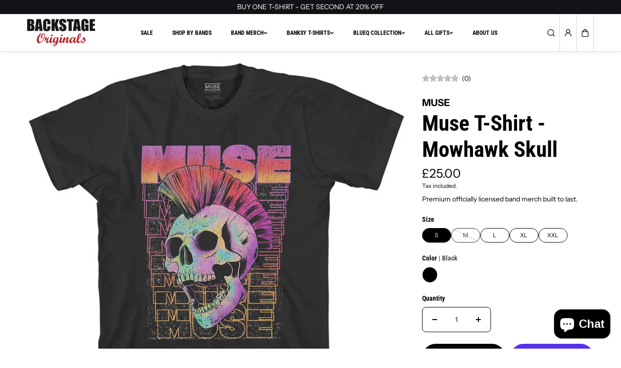

--- FILE ---
content_type: text/html; charset=utf-8
request_url: https://backstageoriginals.com/products/muse-t-shirt-mowhank
body_size: 79800
content:
<!doctype html>
<html class="no-js" lang="en">
  <head><!-- SEOAnt Speed Up Script --><script>
const AllowUrlArray_SEOAnt = ['cdn.nfcube.com', 'cdnv2.mycustomizer.com'];
const ForbidUrlArray_SEOAnt = [];
window.WhiteUrlArray_SEOAnt = AllowUrlArray_SEOAnt.map(src => new RegExp(src, 'i'));
window.BlackUrlArray_SEOAnt = ForbidUrlArray_SEOAnt.map(src => new RegExp(src, 'i'));
</script>
<script>
// Limit output
class AllowJsPlugin{constructor(e){const attrArr=["default","defer","async"];this.listener=this.handleListener.bind(this,e),this.jsArr=[],this.attribute=attrArr.reduce(((e,t)=>({...e,[t]:[]})),{});const t=this;e.forEach((e=>window.addEventListener(e,t.listener,{passive:!0})))}handleListener(e){const t=this;return e.forEach((e=>window.removeEventListener(e,t.listener))),"complete"===document.readyState?this.handleDOM():document.addEventListener("readystatechange",(e=>{if("complete"===e.target.readyState)return setTimeout(t.handleDOM.bind(t),1)}))}async handleDOM(){this.pauseEvent(),this.pauseJQuery(),this.getScripts(),this.beforeScripts();for(const e of Object.keys(this.attribute))await this.changeScripts(this.attribute[e]);for(const e of["DOMContentLoaded","readystatechange"])await this.requestRedraw(),document.dispatchEvent(new Event("allowJS-"+e));document.lightJSonreadystatechange&&document.lightJSonreadystatechange();for(const e of["DOMContentLoaded","load"])await this.requestRedraw(),window.dispatchEvent(new Event("allowJS-"+e));await this.requestRedraw(),window.lightJSonload&&window.lightJSonload(),await this.requestRedraw(),this.jsArr.forEach((e=>e(window).trigger("allowJS-jquery-load"))),window.dispatchEvent(new Event("allowJS-pageshow")),await this.requestRedraw(),window.lightJSonpageshow&&window.lightJSonpageshow()}async requestRedraw(){return new Promise((e=>requestAnimationFrame(e)))}getScripts(){document.querySelectorAll("script[type=AllowJs]").forEach((e=>{e.hasAttribute("src")?e.hasAttribute("async")&&e.async?this.attribute.async.push(e):e.hasAttribute("defer")&&e.defer?this.attribute.defer.push(e):this.attribute.default.push(e):this.attribute.default.push(e)}))}beforeScripts(){const e=this,t=Object.keys(this.attribute).reduce(((t,n)=>[...t,...e.attribute[n]]),[]),n=document.createDocumentFragment();t.forEach((e=>{const t=e.getAttribute("src");if(!t)return;const s=document.createElement("link");s.href=t,s.rel="preload",s.as="script",n.appendChild(s)})),document.head.appendChild(n)}async changeScripts(e){let t;for(;t=e.shift();)await this.requestRedraw(),new Promise((e=>{const n=document.createElement("script");[...t.attributes].forEach((e=>{"type"!==e.nodeName&&n.setAttribute(e.nodeName,e.nodeValue)})),t.hasAttribute("src")?(n.addEventListener("load",e),n.addEventListener("error",e)):(n.text=t.text,e()),t.parentNode.replaceChild(n,t)}))}pauseEvent(){const e={};[{obj:document,name:"DOMContentLoaded"},{obj:window,name:"DOMContentLoaded"},{obj:window,name:"load"},{obj:window,name:"pageshow"},{obj:document,name:"readystatechange"}].map((t=>function(t,n){function s(n){return e[t].list.indexOf(n)>=0?"allowJS-"+n:n}e[t]||(e[t]={list:[n],add:t.addEventListener,remove:t.removeEventListener},t.addEventListener=(...n)=>{n[0]=s(n[0]),e[t].add.apply(t,n)},t.removeEventListener=(...n)=>{n[0]=s(n[0]),e[t].remove.apply(t,n)})}(t.obj,t.name))),[{obj:document,name:"onreadystatechange"},{obj:window,name:"onpageshow"}].map((e=>function(e,t){let n=e[t];Object.defineProperty(e,t,{get:()=>n||function(){},set:s=>{e["allowJS"+t]=n=s}})}(e.obj,e.name)))}pauseJQuery(){const e=this;let t=window.jQuery;Object.defineProperty(window,"jQuery",{get:()=>t,set(n){if(!n||!n.fn||!e.jsArr.includes(n))return void(t=n);n.fn.ready=n.fn.init.prototype.ready=e=>{e.bind(document)(n)};const s=n.fn.on;n.fn.on=n.fn.init.prototype.on=function(...e){if(window!==this[0])return s.apply(this,e),this;const t=e=>e.split(" ").map((e=>"load"===e||0===e.indexOf("load.")?"allowJS-jquery-load":e)).join(" ");return"string"==typeof e[0]||e[0]instanceof String?(e[0]=t(e[0]),s.apply(this,e),this):("object"==typeof e[0]&&Object.keys(e[0]).forEach((n=>{delete Object.assign(e[0],{[t(n)]:e[0][n]})[n]})),s.apply(this,e),this)},e.jsArr.push(n),t=n}})}}new AllowJsPlugin(["keydown","wheel","mouseenter","mousemove","mouseleave","touchstart","touchmove","touchend"]);
</script>
<script>
"use strict";function SEOAnt_toConsumableArray(t){if(Array.isArray(t)){for(var e=0,r=Array(t.length);e<t.length;e++)r[e]=t[e];return r}return Array.from(t)}function _0x960a(t,e){var r=_0x3840();return(_0x960a=function(t,e){return t-=247,r[t]})(t,e)}function _0x3840(){var t=["defineProperties","application/javascript","preventDefault","4990555yeBSbh","addEventListener","set","setAttribute","bind","getAttribute","parentElement","WhiteUrlArray_SEOAnt","listener","toString","toLowerCase","every","touchend","SEOAnt scripts can't be lazy loaded","keydown","touchstart","removeChild","length","58IusxNw","BlackUrlArray_SEOAnt","observe","name","value","documentElement","wheel","warn","whitelist","map","tagName","402345HpbWDN","getOwnPropertyDescriptor","head","type","touchmove","removeEventListener","8160iwggKQ","call","beforescriptexecute","some","string","options","push","appendChild","blacklisted","querySelectorAll","5339295FeRgGa","4OtFDAr","filter","57211uwpiMx","nodeType","createElement","src","13296210cxmbJp",'script[type="',"1744290Faeint","test","forEach","script","blacklist","attributes","get","$&","744DdtCNR"];return(_0x3840=function(){return t})()}var _extends=Object.assign||function(t){for(var e=1;e<arguments.length;e++){var r=arguments[e];for(var n in r)Object.prototype.hasOwnProperty.call(r,n)&&(t[n]=r[n])}return t},_slicedToArray=function(){function t(t,e){var r=[],n=!0,o=!1,i=void 0;try{for(var a,c=t[Symbol.iterator]();!(n=(a=c.next()).done)&&(r.push(a.value),!e||r.length!==e);n=!0);}catch(t){o=!0,i=t}finally{try{!n&&c.return&&c.return()}finally{if(o)throw i}}return r}return function(e,r){if(Array.isArray(e))return e;if(Symbol.iterator in Object(e))return t(e,r);throw new TypeError("Invalid attempt to destructure non-iterable instance")}}(),_typeof="function"==typeof Symbol&&"symbol"==typeof Symbol.iterator?function(t){return typeof t}:function(t){return t&&"function"==typeof Symbol&&t.constructor===Symbol&&t!==Symbol.prototype?"symbol":typeof t};(function(t,e){for(var r=_0x960a,n=t();[];)try{if(531094===parseInt(r(306))/1+-parseInt(r(295))/2*(parseInt(r(312))/3)+-parseInt(r(257))/4*(parseInt(r(277))/5)+-parseInt(r(265))/6+-parseInt(r(259))/7*(-parseInt(r(273))/8)+-parseInt(r(256))/9+parseInt(r(263))/10)break;n.push(n.shift())}catch(t){n.push(n.shift())}})(_0x3840),function(){var t=_0x960a,e="javascript/blocked",r={blacklist:window[t(296)],whitelist:window[t(284)]},n={blacklisted:[]},o=function(n,o){return n&&(!o||o!==e)&&(!r.blacklist||r[t(269)][t(249)](function(e){return e[t(266)](n)}))&&(!r[t(303)]||r.whitelist[t(288)](function(e){return!e[t(266)](n)}))},i=function(e){var n=t,o=e[n(282)](n(262));return r[n(269)]&&r.blacklist[n(288)](function(t){return!t.test(o)})||r[n(303)]&&r.whitelist[n(249)](function(t){return t[n(266)](o)})},a=new MutationObserver(function(r){for(var i=t,a=0;a<r[i(294)];a++)for(var c=r[a].addedNodes,u=0;u<c.length;u++)!function(t){var r=c[t];if(1===r[i(260)]&&"SCRIPT"===r[i(305)]){var a=r[i(262)],u=r[i(309)];if(o(a,u)){n.blacklisted[i(252)]([r,r.type]),r[i(309)]=e;var s=function t(n){var o=i;r[o(282)](o(309))===e&&n[o(276)](),r[o(311)](o(248),t)};r[i(278)](i(248),s),r[i(283)]&&r[i(283)][i(293)](r)}}}(u)});a[t(297)](document[t(300)],{childList:!![],subtree:!![]});var c=/[|\{}()\[\]^$+*?.]/g,u=function(){for(var o=arguments.length,u=Array(o),s=0;s<o;s++)u[s]=arguments[s];var l=t;u[l(294)]<1?(r[l(269)]=[],r[l(303)]=[]):(r.blacklist&&(r[l(269)]=r.blacklist[l(258)](function(t){return u[l(288)](function(e){var r=l;return(void 0===e?"undefined":_typeof(e))===r(250)?!t.test(e):e instanceof RegExp?t.toString()!==e.toString():void 0})})),r[l(303)]&&(r[l(303)]=[].concat(SEOAnt_toConsumableArray(r[l(303)]),SEOAnt_toConsumableArray(u.map(function(t){var e=l;if("string"==typeof t){var n=t.replace(c,e(272)),o=".*"+n+".*";if(r[e(303)][e(288)](function(t){return t[e(286)]()!==o[e(286)]()}))return new RegExp(o)}else if(t instanceof RegExp&&r[e(303)][e(288)](function(r){return r[e(286)]()!==t.toString()}))return t;return null})[l(258)](Boolean)))));for(var f=document[l(255)](l(264)+e+'"]'),p=0;p<f[l(294)];p++){var y=f[p];i(y)&&(n[l(254)][l(252)]([y,l(275)]),y[l(283)][l(293)](y))}var v=0;[].concat(SEOAnt_toConsumableArray(n[l(254)]))[l(267)](function(t,e){var r=_slicedToArray(t,2),o=r[0],a=r[1],c=l;if(i(o)){for(var u=document.createElement("script"),s=0;s<o.attributes.length;s++){var f=o[c(270)][s];f[c(298)]!==c(262)&&f.name!==c(309)&&u.setAttribute(f.name,o.attributes[s][c(299)])}u[c(280)](c(262),o[c(262)]),u.setAttribute("type",a||c(275)),document[c(308)][c(253)](u),n[c(254)].splice(e-v,1),v++}}),r[l(269)]&&r.blacklist.length<1&&a.disconnect()},s=document.createElement,l={src:Object[t(307)](HTMLScriptElement.prototype,t(262)),type:Object[t(307)](HTMLScriptElement.prototype,t(309))};document[t(261)]=function(){for(var r=t,n=arguments.length,i=Array(n),a=0;a<n;a++)i[a]=arguments[a];if(i[0][r(287)]()!==r(268))return s[r(281)](document).apply(void 0,i);var c=s.bind(document).apply(void 0,i);try{Object[r(274)](c,{src:_extends({},l[r(262)],{set:function(t){var n=r;o(t,c[n(309)])&&l.type[n(279)][n(247)](this,e),l[n(262)][n(279)].call(this,t)}}),type:_extends({},l[r(309)],{get:function(){var t=r,n=l[t(309)][t(271)][t(247)](this);return n===e||o(this[t(262)],n)?null:n},set:function(t){var n=r,i=o(c[n(262)],c[n(309)])?e:t;l.type[n(279)][n(247)](this,i)}})}),c.setAttribute=function(t,e){var n=r;t===n(309)||t===n(262)?c[t]=e:HTMLScriptElement.prototype[n(280)][n(247)](c,t,e)}}catch(t){console[r(302)](r(290),t)}return c},[t(291),"mousemove",t(289),t(310),t(292),t(301)][t(304)](function(t){return{type:t,listener:function(){return u()},options:{passive:!![]}}}).forEach(function(e){var r=t;document[r(278)](e[r(309)],e[r(285)],e[r(251)])})}();
</script>
<!-- /SEOAnt Speed Up Script -->
    <meta charset="utf-8">
    <meta http-equiv="X-UA-Compatible" content="IE=edge">
    <meta name="viewport" content="width=device-width,initial-scale=1">
    <meta name="theme-color" content="">
    <link rel="canonical" href="https://backstageoriginals.com/products/muse-t-shirt-mowhank">
    <meta name="robots" content="index, follow"><link
        rel="preconnect"
        href="https://fonts.shopifycdn.com"
        crossorigin
      ><title>
      Muse T-Shirt - Mowhawk Skull - Backstage Originals
</title>

    
      <meta name="description" content="A must for any Muse fan, this premium quality Tee from Rock off is made from 100% supersoft cotton - Backstage Originals">
    

    
  
  <meta property="og:site_name" content="Backstage Originals">
  <meta property="og:url" content="https://backstageoriginals.com/products/muse-t-shirt-mowhank">
  <meta property="og:title" content="Muse T-Shirt - Mowhawk Skull - Backstage Originals">
  <meta property="og:type" content="product">
  <meta property="og:description" content="A must for any Muse fan, this premium quality Tee from Rock off is made from 100% supersoft cotton - Backstage Originals"><meta property="og:image" content="http://backstageoriginals.com/cdn/shop/products/MUSETS09MB.jpg?v=1650479336">
    <meta property="og:image:secure_url" content="https://backstageoriginals.com/cdn/shop/products/MUSETS09MB.jpg?v=1650479336">
    <meta property="og:image:width" content="1000">
    <meta property="og:image:height" content="1000"><meta property="og:price:amount" content="25.00">
    <meta property="og:price:currency" content="GBP"><meta name="twitter:card" content="summary_large_image">
  <meta name="twitter:title" content="Muse T-Shirt - Mowhawk Skull - Backstage Originals">
  <meta name="twitter:description" content="A must for any Muse fan, this premium quality Tee from Rock off is made from 100% supersoft cotton - Backstage Originals">
  

    <script>window.performance && window.performance.mark && window.performance.mark('shopify.content_for_header.start');</script><meta name="google-site-verification" content="Eqr6Wi3icRI30bexw2dLtuqWhUjVvhrV1VHMBQrvszE">
<meta name="google-site-verification" content="5Z5ynlN-4pbpHMhtNMojVw1H2APxusOc4IEi9E5BN8E">
<meta name="facebook-domain-verification" content="5h5i7lo3ur0r5ffiszas31rgodgbu6">
<meta name="facebook-domain-verification" content="hyjdre6lvxopgcky08t1tbvavlz5p2">
<meta id="shopify-digital-wallet" name="shopify-digital-wallet" content="/9485022/digital_wallets/dialog">
<meta name="shopify-checkout-api-token" content="deeb3e1c07e4a40f3dd1f8d9c87ceb2a">
<meta id="in-context-paypal-metadata" data-shop-id="9485022" data-venmo-supported="false" data-environment="production" data-locale="en_US" data-paypal-v4="true" data-currency="GBP">
<link rel="alternate" type="application/json+oembed" href="https://backstageoriginals.com/products/muse-t-shirt-mowhank.oembed">
<script async="async" src="/checkouts/internal/preloads.js?locale=en-GB"></script>
<link rel="preconnect" href="https://shop.app" crossorigin="anonymous">
<script async="async" src="https://shop.app/checkouts/internal/preloads.js?locale=en-GB&shop_id=9485022" crossorigin="anonymous"></script>
<script id="apple-pay-shop-capabilities" type="application/json">{"shopId":9485022,"countryCode":"GB","currencyCode":"GBP","merchantCapabilities":["supports3DS"],"merchantId":"gid:\/\/shopify\/Shop\/9485022","merchantName":"Backstage Originals","requiredBillingContactFields":["postalAddress","email","phone"],"requiredShippingContactFields":["postalAddress","email","phone"],"shippingType":"shipping","supportedNetworks":["visa","maestro","masterCard","amex","discover","elo"],"total":{"type":"pending","label":"Backstage Originals","amount":"1.00"},"shopifyPaymentsEnabled":true,"supportsSubscriptions":true}</script>
<script id="shopify-features" type="application/json">{"accessToken":"deeb3e1c07e4a40f3dd1f8d9c87ceb2a","betas":["rich-media-storefront-analytics"],"domain":"backstageoriginals.com","predictiveSearch":true,"shopId":9485022,"locale":"en"}</script>
<script>var Shopify = Shopify || {};
Shopify.shop = "backstage253.myshopify.com";
Shopify.locale = "en";
Shopify.currency = {"active":"GBP","rate":"1.0"};
Shopify.country = "GB";
Shopify.theme = {"name":"Updated copy of King","id":182223438204,"schema_name":"King","schema_version":"2.0.4","theme_store_id":2948,"role":"main"};
Shopify.theme.handle = "null";
Shopify.theme.style = {"id":null,"handle":null};
Shopify.cdnHost = "backstageoriginals.com/cdn";
Shopify.routes = Shopify.routes || {};
Shopify.routes.root = "/";</script>
<script type="module">!function(o){(o.Shopify=o.Shopify||{}).modules=!0}(window);</script>
<script>!function(o){function n(){var o=[];function n(){o.push(Array.prototype.slice.apply(arguments))}return n.q=o,n}var t=o.Shopify=o.Shopify||{};t.loadFeatures=n(),t.autoloadFeatures=n()}(window);</script>
<script>
  window.ShopifyPay = window.ShopifyPay || {};
  window.ShopifyPay.apiHost = "shop.app\/pay";
  window.ShopifyPay.redirectState = null;
</script>
<script id="shop-js-analytics" type="application/json">{"pageType":"product"}</script>
<script defer="defer" async type="module" src="//backstageoriginals.com/cdn/shopifycloud/shop-js/modules/v2/client.init-shop-cart-sync_BT-GjEfc.en.esm.js"></script>
<script defer="defer" async type="module" src="//backstageoriginals.com/cdn/shopifycloud/shop-js/modules/v2/chunk.common_D58fp_Oc.esm.js"></script>
<script defer="defer" async type="module" src="//backstageoriginals.com/cdn/shopifycloud/shop-js/modules/v2/chunk.modal_xMitdFEc.esm.js"></script>
<script type="module">
  await import("//backstageoriginals.com/cdn/shopifycloud/shop-js/modules/v2/client.init-shop-cart-sync_BT-GjEfc.en.esm.js");
await import("//backstageoriginals.com/cdn/shopifycloud/shop-js/modules/v2/chunk.common_D58fp_Oc.esm.js");
await import("//backstageoriginals.com/cdn/shopifycloud/shop-js/modules/v2/chunk.modal_xMitdFEc.esm.js");

  window.Shopify.SignInWithShop?.initShopCartSync?.({"fedCMEnabled":true,"windoidEnabled":true});

</script>
<script>
  window.Shopify = window.Shopify || {};
  if (!window.Shopify.featureAssets) window.Shopify.featureAssets = {};
  window.Shopify.featureAssets['shop-js'] = {"shop-cart-sync":["modules/v2/client.shop-cart-sync_DZOKe7Ll.en.esm.js","modules/v2/chunk.common_D58fp_Oc.esm.js","modules/v2/chunk.modal_xMitdFEc.esm.js"],"init-fed-cm":["modules/v2/client.init-fed-cm_B6oLuCjv.en.esm.js","modules/v2/chunk.common_D58fp_Oc.esm.js","modules/v2/chunk.modal_xMitdFEc.esm.js"],"shop-cash-offers":["modules/v2/client.shop-cash-offers_D2sdYoxE.en.esm.js","modules/v2/chunk.common_D58fp_Oc.esm.js","modules/v2/chunk.modal_xMitdFEc.esm.js"],"shop-login-button":["modules/v2/client.shop-login-button_QeVjl5Y3.en.esm.js","modules/v2/chunk.common_D58fp_Oc.esm.js","modules/v2/chunk.modal_xMitdFEc.esm.js"],"pay-button":["modules/v2/client.pay-button_DXTOsIq6.en.esm.js","modules/v2/chunk.common_D58fp_Oc.esm.js","modules/v2/chunk.modal_xMitdFEc.esm.js"],"shop-button":["modules/v2/client.shop-button_DQZHx9pm.en.esm.js","modules/v2/chunk.common_D58fp_Oc.esm.js","modules/v2/chunk.modal_xMitdFEc.esm.js"],"avatar":["modules/v2/client.avatar_BTnouDA3.en.esm.js"],"init-windoid":["modules/v2/client.init-windoid_CR1B-cfM.en.esm.js","modules/v2/chunk.common_D58fp_Oc.esm.js","modules/v2/chunk.modal_xMitdFEc.esm.js"],"init-shop-for-new-customer-accounts":["modules/v2/client.init-shop-for-new-customer-accounts_C_vY_xzh.en.esm.js","modules/v2/client.shop-login-button_QeVjl5Y3.en.esm.js","modules/v2/chunk.common_D58fp_Oc.esm.js","modules/v2/chunk.modal_xMitdFEc.esm.js"],"init-shop-email-lookup-coordinator":["modules/v2/client.init-shop-email-lookup-coordinator_BI7n9ZSv.en.esm.js","modules/v2/chunk.common_D58fp_Oc.esm.js","modules/v2/chunk.modal_xMitdFEc.esm.js"],"init-shop-cart-sync":["modules/v2/client.init-shop-cart-sync_BT-GjEfc.en.esm.js","modules/v2/chunk.common_D58fp_Oc.esm.js","modules/v2/chunk.modal_xMitdFEc.esm.js"],"shop-toast-manager":["modules/v2/client.shop-toast-manager_DiYdP3xc.en.esm.js","modules/v2/chunk.common_D58fp_Oc.esm.js","modules/v2/chunk.modal_xMitdFEc.esm.js"],"init-customer-accounts":["modules/v2/client.init-customer-accounts_D9ZNqS-Q.en.esm.js","modules/v2/client.shop-login-button_QeVjl5Y3.en.esm.js","modules/v2/chunk.common_D58fp_Oc.esm.js","modules/v2/chunk.modal_xMitdFEc.esm.js"],"init-customer-accounts-sign-up":["modules/v2/client.init-customer-accounts-sign-up_iGw4briv.en.esm.js","modules/v2/client.shop-login-button_QeVjl5Y3.en.esm.js","modules/v2/chunk.common_D58fp_Oc.esm.js","modules/v2/chunk.modal_xMitdFEc.esm.js"],"shop-follow-button":["modules/v2/client.shop-follow-button_CqMgW2wH.en.esm.js","modules/v2/chunk.common_D58fp_Oc.esm.js","modules/v2/chunk.modal_xMitdFEc.esm.js"],"checkout-modal":["modules/v2/client.checkout-modal_xHeaAweL.en.esm.js","modules/v2/chunk.common_D58fp_Oc.esm.js","modules/v2/chunk.modal_xMitdFEc.esm.js"],"shop-login":["modules/v2/client.shop-login_D91U-Q7h.en.esm.js","modules/v2/chunk.common_D58fp_Oc.esm.js","modules/v2/chunk.modal_xMitdFEc.esm.js"],"lead-capture":["modules/v2/client.lead-capture_BJmE1dJe.en.esm.js","modules/v2/chunk.common_D58fp_Oc.esm.js","modules/v2/chunk.modal_xMitdFEc.esm.js"],"payment-terms":["modules/v2/client.payment-terms_Ci9AEqFq.en.esm.js","modules/v2/chunk.common_D58fp_Oc.esm.js","modules/v2/chunk.modal_xMitdFEc.esm.js"]};
</script>
<script>(function() {
  var isLoaded = false;
  function asyncLoad() {
    if (isLoaded) return;
    isLoaded = true;
    var urls = ["https:\/\/chimpstatic.com\/mcjs-connected\/js\/users\/7c96c02e2c368efc6b7d76987\/6a609e82c26b674c8c4fe6517.js?shop=backstage253.myshopify.com","https:\/\/ecommplugins-scripts.trustpilot.com\/v2.1\/js\/header.min.js?settings=eyJrZXkiOiJ5S3hXek5YWGtBb2FLendUIn0=\u0026shop=backstage253.myshopify.com","https:\/\/ecommplugins-trustboxsettings.trustpilot.com\/backstage253.myshopify.com.js?settings=1612780910828\u0026shop=backstage253.myshopify.com","https:\/\/js.smile.io\/v1\/smile-shopify.js?shop=backstage253.myshopify.com","https:\/\/d23dclunsivw3h.cloudfront.net\/redirect-app.js?shop=backstage253.myshopify.com","https:\/\/widget.trustpilot.com\/bootstrap\/v5\/tp.widget.sync.bootstrap.min.js?shop=backstage253.myshopify.com","\/\/www.powr.io\/powr.js?powr-token=backstage253.myshopify.com\u0026external-type=shopify\u0026shop=backstage253.myshopify.com","https:\/\/logos.goodapps.io\/goodapps.js?domain=https:\/\/logos.goodapps.io\/\u0026aws=https:\/\/s3-us-west-2.amazonaws.com\/goodapps-logo-p1\/\u0026shop=backstage253.myshopify.com","https:\/\/shy.elfsight.com\/p\/platform.js?shop=backstage253.myshopify.com","https:\/\/cdn.shopify.com\/s\/files\/1\/0948\/5022\/t\/32\/assets\/booster_eu_cookie_9485022.js?v=1627813890\u0026shop=backstage253.myshopify.com","https:\/\/omnisnippet1.com\/inShop\/Embed\/shopify.js?shop=backstage253.myshopify.com","https:\/\/tools.luckyorange.com\/core\/lo.js?site-id=984baa1b\u0026shop=backstage253.myshopify.com","https:\/\/chimpstatic.com\/mcjs-connected\/js\/users\/a944af6e7dc76ae571188213b\/01832581840737225a0f94dd0.js?shop=backstage253.myshopify.com"];
    for (var i = 0; i < urls.length; i++) {
      var s = document.createElement('script');
      s.type = 'text/javascript';
      if (AllowUrlArray_SEOAnt.filter(u => urls[i].indexOf(u) > -1).length === 0) s.type = 'AllowJs'; s.async = true;
      s.src = urls[i];
      var x = document.getElementsByTagName('script')[0];
      x.parentNode.insertBefore(s, x);
    }
  };
  if(window.attachEvent) {
    window.attachEvent('onload', asyncLoad);
  } else {
    window.addEventListener('load', asyncLoad, false);
  }
})();</script>
<script id="__st">var __st={"a":9485022,"offset":0,"reqid":"42006555-1558-4a2f-8588-380006c0d7ad-1769079149","pageurl":"backstageoriginals.com\/products\/muse-t-shirt-mowhank","u":"e4e0ddc1ef28","p":"product","rtyp":"product","rid":7597073957111};</script>
<script>window.ShopifyPaypalV4VisibilityTracking = true;</script>
<script id="captcha-bootstrap">!function(){'use strict';const t='contact',e='account',n='new_comment',o=[[t,t],['blogs',n],['comments',n],[t,'customer']],c=[[e,'customer_login'],[e,'guest_login'],[e,'recover_customer_password'],[e,'create_customer']],r=t=>t.map((([t,e])=>`form[action*='/${t}']:not([data-nocaptcha='true']) input[name='form_type'][value='${e}']`)).join(','),a=t=>()=>t?[...document.querySelectorAll(t)].map((t=>t.form)):[];function s(){const t=[...o],e=r(t);return a(e)}const i='password',u='form_key',d=['recaptcha-v3-token','g-recaptcha-response','h-captcha-response',i],f=()=>{try{return window.sessionStorage}catch{return}},m='__shopify_v',_=t=>t.elements[u];function p(t,e,n=!1){try{const o=window.sessionStorage,c=JSON.parse(o.getItem(e)),{data:r}=function(t){const{data:e,action:n}=t;return t[m]||n?{data:e,action:n}:{data:t,action:n}}(c);for(const[e,n]of Object.entries(r))t.elements[e]&&(t.elements[e].value=n);n&&o.removeItem(e)}catch(o){console.error('form repopulation failed',{error:o})}}const l='form_type',E='cptcha';function T(t){t.dataset[E]=!0}const w=window,h=w.document,L='Shopify',v='ce_forms',y='captcha';let A=!1;((t,e)=>{const n=(g='f06e6c50-85a8-45c8-87d0-21a2b65856fe',I='https://cdn.shopify.com/shopifycloud/storefront-forms-hcaptcha/ce_storefront_forms_captcha_hcaptcha.v1.5.2.iife.js',D={infoText:'Protected by hCaptcha',privacyText:'Privacy',termsText:'Terms'},(t,e,n)=>{const o=w[L][v],c=o.bindForm;if(c)return c(t,g,e,D).then(n);var r;o.q.push([[t,g,e,D],n]),r=I,A||(h.body.append(Object.assign(h.createElement('script'),{id:'captcha-provider',async:!0,src:r})),A=!0)});var g,I,D;w[L]=w[L]||{},w[L][v]=w[L][v]||{},w[L][v].q=[],w[L][y]=w[L][y]||{},w[L][y].protect=function(t,e){n(t,void 0,e),T(t)},Object.freeze(w[L][y]),function(t,e,n,w,h,L){const[v,y,A,g]=function(t,e,n){const i=e?o:[],u=t?c:[],d=[...i,...u],f=r(d),m=r(i),_=r(d.filter((([t,e])=>n.includes(e))));return[a(f),a(m),a(_),s()]}(w,h,L),I=t=>{const e=t.target;return e instanceof HTMLFormElement?e:e&&e.form},D=t=>v().includes(t);t.addEventListener('submit',(t=>{const e=I(t);if(!e)return;const n=D(e)&&!e.dataset.hcaptchaBound&&!e.dataset.recaptchaBound,o=_(e),c=g().includes(e)&&(!o||!o.value);(n||c)&&t.preventDefault(),c&&!n&&(function(t){try{if(!f())return;!function(t){const e=f();if(!e)return;const n=_(t);if(!n)return;const o=n.value;o&&e.removeItem(o)}(t);const e=Array.from(Array(32),(()=>Math.random().toString(36)[2])).join('');!function(t,e){_(t)||t.append(Object.assign(document.createElement('input'),{type:'hidden',name:u})),t.elements[u].value=e}(t,e),function(t,e){const n=f();if(!n)return;const o=[...t.querySelectorAll(`input[type='${i}']`)].map((({name:t})=>t)),c=[...d,...o],r={};for(const[a,s]of new FormData(t).entries())c.includes(a)||(r[a]=s);n.setItem(e,JSON.stringify({[m]:1,action:t.action,data:r}))}(t,e)}catch(e){console.error('failed to persist form',e)}}(e),e.submit())}));const S=(t,e)=>{t&&!t.dataset[E]&&(n(t,e.some((e=>e===t))),T(t))};for(const o of['focusin','change'])t.addEventListener(o,(t=>{const e=I(t);D(e)&&S(e,y())}));const B=e.get('form_key'),M=e.get(l),P=B&&M;t.addEventListener('DOMContentLoaded',(()=>{const t=y();if(P)for(const e of t)e.elements[l].value===M&&p(e,B);[...new Set([...A(),...v().filter((t=>'true'===t.dataset.shopifyCaptcha))])].forEach((e=>S(e,t)))}))}(h,new URLSearchParams(w.location.search),n,t,e,['guest_login'])})(!0,!0)}();</script>
<script integrity="sha256-4kQ18oKyAcykRKYeNunJcIwy7WH5gtpwJnB7kiuLZ1E=" data-source-attribution="shopify.loadfeatures" defer="defer" src="//backstageoriginals.com/cdn/shopifycloud/storefront/assets/storefront/load_feature-a0a9edcb.js" crossorigin="anonymous"></script>
<script crossorigin="anonymous" defer="defer" src="//backstageoriginals.com/cdn/shopifycloud/storefront/assets/shopify_pay/storefront-65b4c6d7.js?v=20250812"></script>
<script data-source-attribution="shopify.dynamic_checkout.dynamic.init">var Shopify=Shopify||{};Shopify.PaymentButton=Shopify.PaymentButton||{isStorefrontPortableWallets:!0,init:function(){window.Shopify.PaymentButton.init=function(){};var t=document.createElement("script");t.src="https://backstageoriginals.com/cdn/shopifycloud/portable-wallets/latest/portable-wallets.en.js",t.type="module",document.head.appendChild(t)}};
</script>
<script data-source-attribution="shopify.dynamic_checkout.buyer_consent">
  function portableWalletsHideBuyerConsent(e){var t=document.getElementById("shopify-buyer-consent"),n=document.getElementById("shopify-subscription-policy-button");t&&n&&(t.classList.add("hidden"),t.setAttribute("aria-hidden","true"),n.removeEventListener("click",e))}function portableWalletsShowBuyerConsent(e){var t=document.getElementById("shopify-buyer-consent"),n=document.getElementById("shopify-subscription-policy-button");t&&n&&(t.classList.remove("hidden"),t.removeAttribute("aria-hidden"),n.addEventListener("click",e))}window.Shopify?.PaymentButton&&(window.Shopify.PaymentButton.hideBuyerConsent=portableWalletsHideBuyerConsent,window.Shopify.PaymentButton.showBuyerConsent=portableWalletsShowBuyerConsent);
</script>
<script>
  function portableWalletsCleanup(e){e&&e.src&&console.error("Failed to load portable wallets script "+e.src);var t=document.querySelectorAll("shopify-accelerated-checkout .shopify-payment-button__skeleton, shopify-accelerated-checkout-cart .wallet-cart-button__skeleton"),e=document.getElementById("shopify-buyer-consent");for(let e=0;e<t.length;e++)t[e].remove();e&&e.remove()}function portableWalletsNotLoadedAsModule(e){e instanceof ErrorEvent&&"string"==typeof e.message&&e.message.includes("import.meta")&&"string"==typeof e.filename&&e.filename.includes("portable-wallets")&&(window.removeEventListener("error",portableWalletsNotLoadedAsModule),window.Shopify.PaymentButton.failedToLoad=e,"loading"===document.readyState?document.addEventListener("DOMContentLoaded",window.Shopify.PaymentButton.init):window.Shopify.PaymentButton.init())}window.addEventListener("error",portableWalletsNotLoadedAsModule);
</script>

<script type="module" src="https://backstageoriginals.com/cdn/shopifycloud/portable-wallets/latest/portable-wallets.en.js" onError="portableWalletsCleanup(this)" crossorigin="anonymous"></script>
<script nomodule>
  document.addEventListener("DOMContentLoaded", portableWalletsCleanup);
</script>

<script id='scb4127' type='text/javascript' async='' src='https://backstageoriginals.com/cdn/shopifycloud/privacy-banner/storefront-banner.js'></script><link id="shopify-accelerated-checkout-styles" rel="stylesheet" media="screen" href="https://backstageoriginals.com/cdn/shopifycloud/portable-wallets/latest/accelerated-checkout-backwards-compat.css" crossorigin="anonymous">
<style id="shopify-accelerated-checkout-cart">
        #shopify-buyer-consent {
  margin-top: 1em;
  display: inline-block;
  width: 100%;
}

#shopify-buyer-consent.hidden {
  display: none;
}

#shopify-subscription-policy-button {
  background: none;
  border: none;
  padding: 0;
  text-decoration: underline;
  font-size: inherit;
  cursor: pointer;
}

#shopify-subscription-policy-button::before {
  box-shadow: none;
}

      </style>
<script id="sections-script" data-sections="main-product,footer" defer="defer" src="//backstageoriginals.com/cdn/shop/t/45/compiled_assets/scripts.js?v=11978"></script>
<script>window.performance && window.performance.mark && window.performance.mark('shopify.content_for_header.end');</script>
    
<style data-shopify>
  @font-face {
  font-family: "Instrument Sans";
  font-weight: 400;
  font-style: normal;
  font-display: swap;
  src: url("//backstageoriginals.com/cdn/fonts/instrument_sans/instrumentsans_n4.db86542ae5e1596dbdb28c279ae6c2086c4c5bfa.woff2") format("woff2"),
       url("//backstageoriginals.com/cdn/fonts/instrument_sans/instrumentsans_n4.510f1b081e58d08c30978f465518799851ef6d8b.woff") format("woff");
}

  @font-face {
  font-family: "Instrument Sans";
  font-weight: 700;
  font-style: normal;
  font-display: swap;
  src: url("//backstageoriginals.com/cdn/fonts/instrument_sans/instrumentsans_n7.e4ad9032e203f9a0977786c356573ced65a7419a.woff2") format("woff2"),
       url("//backstageoriginals.com/cdn/fonts/instrument_sans/instrumentsans_n7.b9e40f166fb7639074ba34738101a9d2990bb41a.woff") format("woff");
}

  @font-face {
  font-family: "Instrument Sans";
  font-weight: 400;
  font-style: italic;
  font-display: swap;
  src: url("//backstageoriginals.com/cdn/fonts/instrument_sans/instrumentsans_i4.028d3c3cd8d085648c808ceb20cd2fd1eb3560e5.woff2") format("woff2"),
       url("//backstageoriginals.com/cdn/fonts/instrument_sans/instrumentsans_i4.7e90d82df8dee29a99237cd19cc529d2206706a2.woff") format("woff");
}

  @font-face {
  font-family: "Instrument Sans";
  font-weight: 700;
  font-style: italic;
  font-display: swap;
  src: url("//backstageoriginals.com/cdn/fonts/instrument_sans/instrumentsans_i7.d6063bb5d8f9cbf96eace9e8801697c54f363c6a.woff2") format("woff2"),
       url("//backstageoriginals.com/cdn/fonts/instrument_sans/instrumentsans_i7.ce33afe63f8198a3ac4261b826b560103542cd36.woff") format("woff");
}


  @font-face {
  font-family: "Roboto Condensed";
  font-weight: 700;
  font-style: normal;
  font-display: swap;
  src: url("//backstageoriginals.com/cdn/fonts/roboto_condensed/robotocondensed_n7.0c73a613503672be244d2f29ab6ddd3fc3cc69ae.woff2") format("woff2"),
       url("//backstageoriginals.com/cdn/fonts/roboto_condensed/robotocondensed_n7.ef6ece86ba55f49c27c4904a493c283a40f3a66e.woff") format("woff");
}

  @font-face {
  font-family: "Roboto Condensed";
  font-weight: 700;
  font-style: normal;
  font-display: swap;
  src: url("//backstageoriginals.com/cdn/fonts/roboto_condensed/robotocondensed_n7.0c73a613503672be244d2f29ab6ddd3fc3cc69ae.woff2") format("woff2"),
       url("//backstageoriginals.com/cdn/fonts/roboto_condensed/robotocondensed_n7.ef6ece86ba55f49c27c4904a493c283a40f3a66e.woff") format("woff");
}

  @font-face {
  font-family: "Roboto Condensed";
  font-weight: 700;
  font-style: italic;
  font-display: swap;
  src: url("//backstageoriginals.com/cdn/fonts/roboto_condensed/robotocondensed_i7.bed9f3a01efda68cdff8b63e6195c957a0da68cb.woff2") format("woff2"),
       url("//backstageoriginals.com/cdn/fonts/roboto_condensed/robotocondensed_i7.9ca5759a0bcf75a82b270218eab4c83ec254abf8.woff") format("woff");
}

  

  @font-face {
  font-family: "Playfair Display";
  font-weight: 400;
  font-style: normal;
  font-display: swap;
  src: url("//backstageoriginals.com/cdn/fonts/playfair_display/playfairdisplay_n4.9980f3e16959dc89137cc1369bfc3ae98af1deb9.woff2") format("woff2"),
       url("//backstageoriginals.com/cdn/fonts/playfair_display/playfairdisplay_n4.c562b7c8e5637886a811d2a017f9e023166064ee.woff") format("woff");
}

  @font-face {
  font-family: "Playfair Display";
  font-weight: 700;
  font-style: normal;
  font-display: swap;
  src: url("//backstageoriginals.com/cdn/fonts/playfair_display/playfairdisplay_n7.592b3435e0fff3f50b26d410c73ae7ec893f6910.woff2") format("woff2"),
       url("//backstageoriginals.com/cdn/fonts/playfair_display/playfairdisplay_n7.998b1417dec711058cce2abb61a0b8c59066498f.woff") format("woff");
}

  @font-face {
  font-family: "Playfair Display";
  font-weight: 400;
  font-style: italic;
  font-display: swap;
  src: url("//backstageoriginals.com/cdn/fonts/playfair_display/playfairdisplay_i4.804ea8da9192aaed0368534aa085b3c1f3411619.woff2") format("woff2"),
       url("//backstageoriginals.com/cdn/fonts/playfair_display/playfairdisplay_i4.5538cb7a825d13d8a2333cd8a94065a93a95c710.woff") format("woff");
}

  
  :root {
    --body_font_family: "Instrument Sans", sans-serif;
    --body_font_weight: 400;
    --body_font_style: normal;
    --body_font_line_height: 1.4;
    --body_letter_spacing: 0.0em;
    --body_font_scale: 1.0;

    --heading_font_family: "Roboto Condensed", sans-serif;
    --heading_font_style: normal;
    --heading_font_weight: 700;
    --heading_font_line_height: 1.2;
    --heading_letter_spacing: -0.025em;
    --heading_font_scale: 1.0;

    --accent_font_family: "Playfair Display", serif;
    --accent_font_weight: 400;
    --accent_font_style: normal;
    --accent_font_line_height: 1;
    --accent_letter_spacing: -0.075em;
    --accent_font_scale: 1.0;


    --header_background: #ffffff;
    --header_alternate_background: #ffffff;
    --header_color: #000000;
    --header_border_color:0,0,0;
    --header_hover_color: #969696;
    --submenu_background: #ffffff;
    --submenu_color: #000000;
    --submenu_hover_color: #030303;
    --submenu_border: #f4f4f4;
    --header_icon_color: #000000;


    --footer_background:#1d1f25;
    --footer_edge: #ffffff;
    --footer_border:#2a2d33;
    --footer_heading_color: #ffffff;
    --footer_color:#a3a3a3;
    --footer_link_color:#a3a3a3;
    --footer_hover_color:#faf7f6;
    --footer_form_text:#b8b8c5;
    --footer_form_border:#1f1f1f;
    --footer_form_button_text:#151522;
    --footer_form_button_background:#ffc83a;

    --short_menu_color: #000000;
    --short_menu_background: #acfc6d;

    
      --button_font_family: var(--heading_font_family);
      --button_font_weight: var(--heading_font_weight);
      --button_font_style: var(--heading_font_style);
    

    --button_radius: 50px;
    --button_text_transform: unset;
    --slider_arrow_width: 54px;
    --slider_icon_width: 64px;
    --slider_navigation_radius: 10px;
    --page_overlay_opacity: 0.6;
    --page_overlay_background: 0,0, 0;


    --sale_badge_text_color: #ffffff;
    --sale_badge_bg: #000000;
    --preorder_badge_text_color: #ffffff;
    --preorder_badge_bg: #000000;
    --soldout_badge_text_color: #ffffff;
    --soldout_badge_bg: #000000;
    --custom_badge_text_color: #ffffff;
    --custom_badge_bg: #000000;
    --discount_price_text: #ffffff;
    --discount_price_background: #D63A2F;

    --color_success_text: #1F9C24;
    --color_error_text: #ff2828;
    --color_warning_text: #f9b32e;
    --color_info_text: #f9b32e;



    /* section wise */
    --top_spacing: 0;
    --bottom_spacing: 0;
    /* layout */
    --product_card_radius: 14px;
    --product_card_column_gap: 20px;
    --card_radius: 30px;
    --form_radius: 8px;
    --badge_bg:#000;
    --xsmall_text: calc(var(--body_font_scale) * 10px);
    --small_text: calc(var(--body_font_scale) * 12px);
    --text: calc(var(--body_font_scale) * 14px);
    --medium_text: calc(var(--body_font_scale) * 16px);
    --large_text: calc(var(--body_font_scale) * 18px);
    --xlarge_text: calc(var(--body_font_scale) * 20px);
    --h1: calc(var(--heading_font_scale) * 95px);
    --h2: calc(var(--heading_font_scale) * 75px);
    --h3: calc(var(--heading_font_scale) * 65px);
    --h4: calc(var(--heading_font_scale) * 45px);
    --h5: calc(var(--heading_font_scale) * 35px);
    --h6: calc(var(--heading_font_scale) * 25px);


  }

  
    :root,.scheme-primary{
      --body_background: #ffffff;
      
        --body_background_gradient: #ffffff;
      
      --body_alternate_background: #ededee;
      --border_color: #e4e4e4;
      --heading_color: #000000;
      --text_color: #191919;
      --link_color: #000000;
      --highlight_color: #000000;
      --highlight_background: rgba(0,0,0,0);
      --button_background: #000000;
      --button_text: #ffffff;
      --button_border: #000000;
      --button_background_hover: #515151;
      --button_text_hover: #ffffff;
      --button_border_hover: #515151;

      --secondary_button_background: #000000;
      --secondary_button_text: #ffffff;
      --secondary_button_border: #000000;
      --secondary_button_background_hover: #ffffff;
      --secondary_button_text_hover: #000000;
      --secondary_button_border_hover: #030303;

      --image_bg: rgba(0,0,0,0);
      --image_overlay_background: 0, 0, 0;

      --image_overlay_heading: #ffffff;
      --image_overlay_text: #ffffff;

      --card_background: #eeeeee;
      --edge_background: #f4f4f4;
      --product_card_background: #ffffff;
      --product_card_border: #eaeaea;
      --slider_icon_background: #dcdcdc;
      --slider_icon_color: #000000;
      --slider_arrow_border: #b7b7b7;

      --form_border: #000000;
      --form_background: #ffffff;
      --form_text: #000000;
    }
  
    .scheme-secondary{
      --body_background: #121316;
      
        --body_background_gradient: #121316;
      
      --body_alternate_background: #121316;
      --border_color: #cccccc;
      --heading_color: #ffffff;
      --text_color: #ffffff;
      --link_color: #ffffff;
      --highlight_color: #ffffff;
      --highlight_background: rgba(0,0,0,0);
      --button_background: #ffffff;
      --button_text: #000000;
      --button_border: #ffffff;
      --button_background_hover: #dbe112;
      --button_text_hover: #000000;
      --button_border_hover: #dbe112;

      --secondary_button_background: #ffffff;
      --secondary_button_text: #000000;
      --secondary_button_border: #ffffff;
      --secondary_button_background_hover: #000000;
      --secondary_button_text_hover: #ffffff;
      --secondary_button_border_hover: #ffffff;

      --image_bg: #f0eceb;
      --image_overlay_background: 18, 19, 22;

      --image_overlay_heading: #ffffff;
      --image_overlay_text: #ffffff;

      --card_background: #eeeeee;
      --edge_background: #ffffff;
      --product_card_background: #ffffff;
      --product_card_border: #ffffff;
      --slider_icon_background: #ffffff;
      --slider_icon_color: #000000;
      --slider_arrow_border: #ffffff;

      --form_border: #bab9b9;
      --form_background: #ffffff;
      --form_text: #000000;
    }
  
    .scheme-tertiary{
      --body_background: #f4c518;
      
        --body_background_gradient: #f4c518;
      
      --body_alternate_background: #000000;
      --border_color: #000000;
      --heading_color: #000000;
      --text_color: #000000;
      --link_color: #000000;
      --highlight_color: #000000;
      --highlight_background: rgba(0,0,0,0);
      --button_background: #ffffff;
      --button_text: #000000;
      --button_border: #ffffff;
      --button_background_hover: #ffffff;
      --button_text_hover: #000000;
      --button_border_hover: #000000;

      --secondary_button_background: #000000;
      --secondary_button_text: #ffffff;
      --secondary_button_border: #000000;
      --secondary_button_background_hover: #dbe112;
      --secondary_button_text_hover: #000000;
      --secondary_button_border_hover: #dbe112;

      --image_bg: #f0eceb;
      --image_overlay_background: 0, 0, 0;

      --image_overlay_heading: #ffffff;
      --image_overlay_text: #ffffff;

      --card_background: #baecbc;
      --edge_background: #f4f4f4;
      --product_card_background: #ffffff;
      --product_card_border: #ffffff;
      --slider_icon_background: #ffffff;
      --slider_icon_color: #000000;
      --slider_arrow_border: #ffffff;

      --form_border: #bab9b9;
      --form_background: #ffffff;
      --form_text: #000000;
    }
  
    .scheme-quaternary{
      --body_background: #f4f4f4;
      
        --body_background_gradient: #f4f4f4;
      
      --body_alternate_background: #ffffff;
      --border_color: #e9e9e9;
      --heading_color: #000000;
      --text_color: #3b3b3b;
      --link_color: #000000;
      --highlight_color: #000000;
      --highlight_background: #000000;
      --button_background: #000000;
      --button_text: #ffffff;
      --button_border: #000000;
      --button_background_hover: #93f149;
      --button_text_hover: #030303;
      --button_border_hover: #93f149;

      --secondary_button_background: #000000;
      --secondary_button_text: #ffffff;
      --secondary_button_border: #000000;
      --secondary_button_background_hover: #93f149;
      --secondary_button_text_hover: #000000;
      --secondary_button_border_hover: #93f149;

      --image_bg: rgba(0,0,0,0);
      --image_overlay_background: 0, 0, 0;

      --image_overlay_heading: #ffffff;
      --image_overlay_text: #ffffff;

      --card_background: #ffffff;
      --edge_background: #ffffff;
      --product_card_background: #ffffff;
      --product_card_border: #ffffff;
      --slider_icon_background: #ffffff;
      --slider_icon_color: #000000;
      --slider_arrow_border: #ffffff;

      --form_border: #000000;
      --form_background: #f4f4f4;
      --form_text: #000000;
    }
  
    .scheme-quinary{
      --body_background: #1d1d1d;
      
        --body_background_gradient: #1d1d1d;
      
      --body_alternate_background: #ffffff;
      --border_color: #e9e3de;
      --heading_color: #1d1a14;
      --text_color: #545454;
      --link_color: #000000;
      --highlight_color: #0917ef;
      --highlight_background: rgba(0,0,0,0);
      --button_background: #ffffff;
      --button_text: #000000;
      --button_border: #ffffff;
      --button_background_hover: #dbe112;
      --button_text_hover: #000000;
      --button_border_hover: #dbe112;

      --secondary_button_background: #000000;
      --secondary_button_text: #ffffff;
      --secondary_button_border: #000000;
      --secondary_button_background_hover: #dbe112;
      --secondary_button_text_hover: #000000;
      --secondary_button_border_hover: #dbe112;

      --image_bg: #eeeeee;
      --image_overlay_background: 29, 26, 20;

      --image_overlay_heading: #ffffff;
      --image_overlay_text: #ffffff;

      --card_background: #eeeeee;
      --edge_background: #ffffff;
      --product_card_background: #ffffff;
      --product_card_border: #eae6e4;
      --slider_icon_background: #ffffff;
      --slider_icon_color: #000000;
      --slider_arrow_border: #000000;

      --form_border: #f4f6f2;
      --form_background: #f4f6f2;
      --form_text: #000000;
    }
  
    .scheme-senary{
      --body_background: #ffffff;
      
        --body_background_gradient: #ffffff;
      
      --body_alternate_background: #dbe112;
      --border_color: #151522;
      --heading_color: #000000;
      --text_color: #151522;
      --link_color: #000000;
      --highlight_color: #0917ef;
      --highlight_background: rgba(0,0,0,0);
      --button_background: #ffffff;
      --button_text: #000000;
      --button_border: #ffffff;
      --button_background_hover: #dbe112;
      --button_text_hover: #000000;
      --button_border_hover: #dbe112;

      --secondary_button_background: #ffffff;
      --secondary_button_text: #151522;
      --secondary_button_border: #000000;
      --secondary_button_background_hover: #dbe112;
      --secondary_button_text_hover: #000000;
      --secondary_button_border_hover: #dbe112;

      --image_bg: #ffffff;
      --image_overlay_background: 0, 0, 0;

      --image_overlay_heading: #ffffff;
      --image_overlay_text: #ffffff;

      --card_background: #000000;
      --edge_background: #ffffff;
      --product_card_background: #ffffff;
      --product_card_border: #ffffff;
      --slider_icon_background: #ffffff;
      --slider_icon_color: #000000;
      --slider_arrow_border: #ffffff;

      --form_border: #f4f6f2;
      --form_background: #f4f6f2;
      --form_text: #000000;
    }
  
    .scheme-septenary{
      --body_background: #ffffff;
      
        --body_background_gradient: #ffffff;
      
      --body_alternate_background: #ffffff;
      --border_color: #000000;
      --heading_color: #000000;
      --text_color: #000000;
      --link_color: #000000;
      --highlight_color: #000000;
      --highlight_background: rgba(0,0,0,0);
      --button_background: #000000;
      --button_text: #ffffff;
      --button_border: #000000;
      --button_background_hover: #dbe112;
      --button_text_hover: #000000;
      --button_border_hover: #dbe112;

      --secondary_button_background: #000000;
      --secondary_button_text: #ffffff;
      --secondary_button_border: #000000;
      --secondary_button_background_hover: #dbe112;
      --secondary_button_text_hover: #000000;
      --secondary_button_border_hover: #dbe112;

      --image_bg: #f0eceb;
      --image_overlay_background: 0, 0, 0;

      --image_overlay_heading: #ffffff;
      --image_overlay_text: #ffffff;

      --card_background: #e8f1e8;
      --edge_background: #ffffff;
      --product_card_background: #ffffff;
      --product_card_border: #ededee;
      --slider_icon_background: #dcdcdc;
      --slider_icon_color: #000000;
      --slider_arrow_border: #b7b7b7;

      --form_border: #030303;
      --form_background: #ffffff;
      --form_text: #000000;
    }
  
    .scheme-octonary{
      --body_background: #ffffff;
      
        --body_background_gradient: #ffffff;
      
      --body_alternate_background: #f2f2f2;
      --border_color: #e4e4e4;
      --heading_color: #000000;
      --text_color: #545454;
      --link_color: #000000;
      --highlight_color: #000000;
      --highlight_background: rgba(0,0,0,0);
      --button_background: #ffffff;
      --button_text: #000000;
      --button_border: #ffffff;
      --button_background_hover: #dbe112;
      --button_text_hover: #000000;
      --button_border_hover: #dbe112;

      --secondary_button_background: #000000;
      --secondary_button_text: #ffffff;
      --secondary_button_border: #000000;
      --secondary_button_background_hover: #dbe112;
      --secondary_button_text_hover: #000000;
      --secondary_button_border_hover: #dbe112;

      --image_bg: rgba(0,0,0,0);
      --image_overlay_background: 0, 0, 0;

      --image_overlay_heading: #ffffff;
      --image_overlay_text: #ffffff;

      --card_background: #eeeeee;
      --edge_background: #ffffff;
      --product_card_background: #ffffff;
      --product_card_border: #ffffff;
      --slider_icon_background: #dcdcdc;
      --slider_icon_color: #000000;
      --slider_arrow_border: #b7b7b7;

      --form_border: #f4f6f2;
      --form_background: #f4f6f2;
      --form_text: #000000;
    }
  
    .scheme-nonary{
      --body_background: #ffffff;
      
        --body_background_gradient: linear-gradient(359deg, rgba(204, 207, 209, 1), rgba(255, 255, 255, 1) 100%);
      
      --body_alternate_background: #f2f2f2;
      --border_color: #dfdfe1;
      --heading_color: #000000;
      --text_color: #545454;
      --link_color: #000000;
      --highlight_color: #000000;
      --highlight_background: rgba(0,0,0,0);
      --button_background: #ffffff;
      --button_text: #000000;
      --button_border: #ffffff;
      --button_background_hover: #dbe112;
      --button_text_hover: #000000;
      --button_border_hover: #dbe112;

      --secondary_button_background: #000000;
      --secondary_button_text: #ffffff;
      --secondary_button_border: #000000;
      --secondary_button_background_hover: #dbe112;
      --secondary_button_text_hover: #000000;
      --secondary_button_border_hover: #dbe112;

      --image_bg: rgba(0,0,0,0);
      --image_overlay_background: 0, 0, 0;

      --image_overlay_heading: #ffffff;
      --image_overlay_text: #ffffff;

      --card_background: #eeeeee;
      --edge_background: #ffffff;
      --product_card_background: #ffffff;
      --product_card_border: #ffffff;
      --slider_icon_background: #dcdcdc;
      --slider_icon_color: #000000;
      --slider_arrow_border: #b7b7b7;

      --form_border: #f4f6f2;
      --form_background: #f4f6f2;
      --form_text: #000000;
    }
  
    .scheme-denary{
      --body_background: #ffffff;
      
        --body_background_gradient: #ffffff;
      
      --body_alternate_background: #f1f1f1;
      --border_color: #030303;
      --heading_color: #000000;
      --text_color: #2e2e2e;
      --link_color: #000000;
      --highlight_color: #000000;
      --highlight_background: rgba(0,0,0,0);
      --button_background: #000000;
      --button_text: #ffffff;
      --button_border: #000000;
      --button_background_hover: #dbe112;
      --button_text_hover: #000000;
      --button_border_hover: #dbe112;

      --secondary_button_background: #000000;
      --secondary_button_text: #ffffff;
      --secondary_button_border: #000000;
      --secondary_button_background_hover: #dbe112;
      --secondary_button_text_hover: #000000;
      --secondary_button_border_hover: #dbe112;

      --image_bg: rgba(0,0,0,0);
      --image_overlay_background: 0, 0, 0;

      --image_overlay_heading: #ffffff;
      --image_overlay_text: #ffffff;

      --card_background: #eeeeee;
      --edge_background: #ffffff;
      --product_card_background: #ffffff;
      --product_card_border: #ffffff;
      --slider_icon_background: #ffffff;
      --slider_icon_color: #000000;
      --slider_arrow_border: #000000;

      --form_border: #030303;
      --form_background: #ffffff;
      --form_text: #000000;
    }
  
    .scheme-undenary{
      --body_background: #000000;
      
        --body_background_gradient: #000000;
      
      --body_alternate_background: #acfc6d;
      --border_color: #e4e4e4;
      --heading_color: #ffffff;
      --text_color: #faf7f6;
      --link_color: #000000;
      --highlight_color: #000000;
      --highlight_background: rgba(0,0,0,0);
      --button_background: #acfc6d;
      --button_text: #000000;
      --button_border: #000000;
      --button_background_hover: #dbe112;
      --button_text_hover: #000000;
      --button_border_hover: #dbe112;

      --secondary_button_background: #191919;
      --secondary_button_text: #ffffff;
      --secondary_button_border: #191919;
      --secondary_button_background_hover: #dbe112;
      --secondary_button_text_hover: #000000;
      --secondary_button_border_hover: #dbe112;

      --image_bg: rgba(0,0,0,0);
      --image_overlay_background: 0, 0, 0;

      --image_overlay_heading: #ffffff;
      --image_overlay_text: #ffffff;

      --card_background: #eeeeee;
      --edge_background: #ffffff;
      --product_card_background: #ffffff;
      --product_card_border: #ffffff;
      --slider_icon_background: #dcdcdc;
      --slider_icon_color: #000000;
      --slider_arrow_border: #b7b7b7;

      --form_border: #f4f6f2;
      --form_background: #f4f6f2;
      --form_text: #000000;
    }
  
    .scheme-duodenary{
      --body_background: #f5f3f1;
      
        --body_background_gradient: #f5f3f1;
      
      --body_alternate_background: #ffffff;
      --border_color: #030303;
      --heading_color: #000000;
      --text_color: #030303;
      --link_color: #000000;
      --highlight_color: #000000;
      --highlight_background: rgba(0,0,0,0);
      --button_background: #000000;
      --button_text: #ffffff;
      --button_border: #000000;
      --button_background_hover: #dbe112;
      --button_text_hover: #000000;
      --button_border_hover: #dbe112;

      --secondary_button_background: #000000;
      --secondary_button_text: #ffffff;
      --secondary_button_border: #000000;
      --secondary_button_background_hover: #dbe112;
      --secondary_button_text_hover: #000000;
      --secondary_button_border_hover: #dbe112;

      --image_bg: rgba(0,0,0,0);
      --image_overlay_background: 0, 0, 0;

      --image_overlay_heading: #ffffff;
      --image_overlay_text: #ffffff;

      --card_background: #eeeeee;
      --edge_background: #ffffff;
      --product_card_background: #ffffff;
      --product_card_border: #ffffff;
      --slider_icon_background: #dcdcdc;
      --slider_icon_color: #000000;
      --slider_arrow_border: #b7b7b7;

      --form_border: #030303;
      --form_background: #ffffff;
      --form_text: #000000;
    }
  
    .scheme-tredenary{
      --body_background: #ededee;
      
        --body_background_gradient: #ededee;
      
      --body_alternate_background: #ffffff;
      --border_color: #c2c2c2;
      --heading_color: #000000;
      --text_color: #303030;
      --link_color: #000000;
      --highlight_color: #000000;
      --highlight_background: rgba(0,0,0,0);
      --button_background: #000000;
      --button_text: #ffffff;
      --button_border: #000000;
      --button_background_hover: #515151;
      --button_text_hover: #ffffff;
      --button_border_hover: #515151;

      --secondary_button_background: #000000;
      --secondary_button_text: #ffffff;
      --secondary_button_border: #000000;
      --secondary_button_background_hover: #ffffff;
      --secondary_button_text_hover: #000000;
      --secondary_button_border_hover: #030303;

      --image_bg: rgba(0,0,0,0);
      --image_overlay_background: 0, 0, 0;

      --image_overlay_heading: #ffffff;
      --image_overlay_text: #ffffff;

      --card_background: #eeeeee;
      --edge_background: #ffffff;
      --product_card_background: #ffffff;
      --product_card_border: #ededee;
      --slider_icon_background: #dcdcdc;
      --slider_icon_color: #000000;
      --slider_arrow_border: #b7b7b7;

      --form_border: #000000;
      --form_background: #ffffff;
      --form_text: #000000;
    }
  
    .scheme-quattuordenary{
      --body_background: #1d1f25;
      
        --body_background_gradient: #1d1f25;
      
      --body_alternate_background: #ffffff;
      --border_color: #e4e4e4;
      --heading_color: #ffffff;
      --text_color: #d1d1d1;
      --link_color: #acfc6d;
      --highlight_color: #93f149;
      --highlight_background: rgba(0,0,0,0);
      --button_background: #acfc6d;
      --button_text: #030303;
      --button_border: #acfc6d;
      --button_background_hover: #515151;
      --button_text_hover: #ffffff;
      --button_border_hover: #515151;

      --secondary_button_background: #202020;
      --secondary_button_text: #ffffff;
      --secondary_button_border: #202020;
      --secondary_button_background_hover: #ffffff;
      --secondary_button_text_hover: #000000;
      --secondary_button_border_hover: #ffffff;

      --image_bg: rgba(0,0,0,0);
      --image_overlay_background: 0, 0, 0;

      --image_overlay_heading: #ffffff;
      --image_overlay_text: #ffffff;

      --card_background: #eeeeee;
      --edge_background: #ffffff;
      --product_card_background: #ffffff;
      --product_card_border: #ffffff;
      --slider_icon_background: #dcdcdc;
      --slider_icon_color: #000000;
      --slider_arrow_border: #b7b7b7;

      --form_border: #000000;
      --form_background: #ffffff;
      --form_text: #000000;
    }
  
    .scheme-quindenary{
      --body_background: #d2d2d2;
      
        --body_background_gradient: #d2d2d2;
      
      --body_alternate_background: #ededee;
      --border_color: #e4e4e4;
      --heading_color: #000000;
      --text_color: #191919;
      --link_color: #000000;
      --highlight_color: #b6b5b5;
      --highlight_background: #ec3737;
      --button_background: #000000;
      --button_text: #ffffff;
      --button_border: #000000;
      --button_background_hover: #515151;
      --button_text_hover: #ffffff;
      --button_border_hover: #515151;

      --secondary_button_background: #000000;
      --secondary_button_text: #ffffff;
      --secondary_button_border: #000000;
      --secondary_button_background_hover: #ffffff;
      --secondary_button_text_hover: #000000;
      --secondary_button_border_hover: #030303;

      --image_bg: rgba(0,0,0,0);
      --image_overlay_background: 0, 0, 0;

      --image_overlay_heading: #ffffff;
      --image_overlay_text: #ffffff;

      --card_background: #eeeeee;
      --edge_background: #ffffff;
      --product_card_background: #ffffff;
      --product_card_border: #ffffff;
      --slider_icon_background: #dcdcdc;
      --slider_icon_color: #000000;
      --slider_arrow_border: #b7b7b7;

      --form_border: #000000;
      --form_background: #ffffff;
      --form_text: #000000;
    }
  
    .scheme-sexdenary{
      --body_background: #121212;
      
        --body_background_gradient: #121212;
      
      --body_alternate_background: #ededee;
      --border_color: #e4e4e4;
      --heading_color: #ededed;
      --text_color: #8f8f8f;
      --link_color: #000000;
      --highlight_color: #acfc6d;
      --highlight_background: rgba(0,0,0,0);
      --button_background: #000000;
      --button_text: #8f8f8f;
      --button_border: #8f8f8f;
      --button_background_hover: #ffffff;
      --button_text_hover: #121212;
      --button_border_hover: #ffffff;

      --secondary_button_background: #000000;
      --secondary_button_text: #ffffff;
      --secondary_button_border: #000000;
      --secondary_button_background_hover: #ffffff;
      --secondary_button_text_hover: #000000;
      --secondary_button_border_hover: #030303;

      --image_bg: rgba(0,0,0,0);
      --image_overlay_background: 0, 0, 0;

      --image_overlay_heading: #ffffff;
      --image_overlay_text: #ffffff;

      --card_background: #eeeeee;
      --edge_background: #ffffff;
      --product_card_background: #ffffff;
      --product_card_border: #ffffff;
      --slider_icon_background: #dcdcdc;
      --slider_icon_color: #000000;
      --slider_arrow_border: #b7b7b7;

      --form_border: #000000;
      --form_background: #ffffff;
      --form_text: #000000;
    }
  
    .scheme-septendenary{
      --body_background: #ffffff;
      
        --body_background_gradient: #ffffff;
      
      --body_alternate_background: #ededee;
      --border_color: #e4e4e4;
      --heading_color: #000000;
      --text_color: #191919;
      --link_color: #000000;
      --highlight_color: #000000;
      --highlight_background: rgba(0,0,0,0);
      --button_background: #000000;
      --button_text: #ffffff;
      --button_border: #000000;
      --button_background_hover: #515151;
      --button_text_hover: #ffffff;
      --button_border_hover: #515151;

      --secondary_button_background: #000000;
      --secondary_button_text: #ffffff;
      --secondary_button_border: #000000;
      --secondary_button_background_hover: #ffffff;
      --secondary_button_text_hover: #000000;
      --secondary_button_border_hover: #030303;

      --image_bg: rgba(0,0,0,0);
      --image_overlay_background: 0, 0, 0;

      --image_overlay_heading: #ffffff;
      --image_overlay_text: #ffffff;

      --card_background: #eeeeee;
      --edge_background: #ffffff;
      --product_card_background: #ffffff;
      --product_card_border: #ffffff;
      --slider_icon_background: #dcdcdc;
      --slider_icon_color: #000000;
      --slider_arrow_border: #b7b7b7;

      --form_border: #000000;
      --form_background: #ffffff;
      --form_text: #000000;
    }
  
    .scheme-octodenary{
      --body_background: #ffffff;
      
        --body_background_gradient: #ffffff;
      
      --body_alternate_background: #d8e0e5;
      --border_color: #e4e4e4;
      --heading_color: #000000;
      --text_color: #191919;
      --link_color: #000000;
      --highlight_color: #000000;
      --highlight_background: rgba(0,0,0,0);
      --button_background: #000000;
      --button_text: #ffffff;
      --button_border: #000000;
      --button_background_hover: #515151;
      --button_text_hover: #ffffff;
      --button_border_hover: #515151;

      --secondary_button_background: #000000;
      --secondary_button_text: #ffffff;
      --secondary_button_border: #000000;
      --secondary_button_background_hover: #ffffff;
      --secondary_button_text_hover: #000000;
      --secondary_button_border_hover: #030303;

      --image_bg: rgba(0,0,0,0);
      --image_overlay_background: 0, 0, 0;

      --image_overlay_heading: #ffffff;
      --image_overlay_text: #ffffff;

      --card_background: #e4e6e0;
      --edge_background: #ffffff;
      --product_card_background: #ffffff;
      --product_card_border: #eaeaea;
      --slider_icon_background: #dcdcdc;
      --slider_icon_color: #000000;
      --slider_arrow_border: #b7b7b7;

      --form_border: #000000;
      --form_background: #ffffff;
      --form_text: #000000;
    }
  
    .scheme-novemdenary{
      --body_background: #372323;
      
        --body_background_gradient: #372323;
      
      --body_alternate_background: #ededee;
      --border_color: #e4e4e4;
      --heading_color: #ffffff;
      --text_color: #ffffff;
      --link_color: #000000;
      --highlight_color: #b49898;
      --highlight_background: rgba(0,0,0,0);
      --button_background: #d7cbc0;
      --button_text: #281a1a;
      --button_border: #d7cbc0;
      --button_background_hover: #ffffff;
      --button_text_hover: #281a1a;
      --button_border_hover: #ffffff;

      --secondary_button_background: #000000;
      --secondary_button_text: #ffffff;
      --secondary_button_border: #000000;
      --secondary_button_background_hover: #ffffff;
      --secondary_button_text_hover: #000000;
      --secondary_button_border_hover: #030303;

      --image_bg: rgba(0,0,0,0);
      --image_overlay_background: 0, 0, 0;

      --image_overlay_heading: #ffffff;
      --image_overlay_text: #ffffff;

      --card_background: #eeeeee;
      --edge_background: #ffffff;
      --product_card_background: #ffffff;
      --product_card_border: #eaeaea;
      --slider_icon_background: #dcdcdc;
      --slider_icon_color: #000000;
      --slider_arrow_border: #b7b7b7;

      --form_border: #000000;
      --form_background: #ffffff;
      --form_text: #000000;
    }
  
    .scheme-vigenary{
      --body_background: #360e1d;
      
        --body_background_gradient: #360e1d;
      
      --body_alternate_background: #ededee;
      --border_color: #e4e4e4;
      --heading_color: #ffffff;
      --text_color: #ffffff;
      --link_color: #000000;
      --highlight_color: #aa5d86;
      --highlight_background: rgba(0,0,0,0);
      --button_background: #ffd7f4;
      --button_text: #000000;
      --button_border: #000000;
      --button_background_hover: #ffffff;
      --button_text_hover: #000000;
      --button_border_hover: #ffffff;

      --secondary_button_background: #000000;
      --secondary_button_text: #ffffff;
      --secondary_button_border: #000000;
      --secondary_button_background_hover: #ffffff;
      --secondary_button_text_hover: #000000;
      --secondary_button_border_hover: #030303;

      --image_bg: rgba(0,0,0,0);
      --image_overlay_background: 0, 0, 0;

      --image_overlay_heading: #ffffff;
      --image_overlay_text: #ffffff;

      --card_background: #eeeeee;
      --edge_background: #ffffff;
      --product_card_background: #ffffff;
      --product_card_border: #eaeaea;
      --slider_icon_background: #dcdcdc;
      --slider_icon_color: #000000;
      --slider_arrow_border: #b7b7b7;

      --form_border: #000000;
      --form_background: #ffffff;
      --form_text: #000000;
    }
  
    .scheme-unvigenary{
      --body_background: #502315;
      
        --body_background_gradient: #502315;
      
      --body_alternate_background: #ededee;
      --border_color: #e4e4e4;
      --heading_color: #ffffff;
      --text_color: #ffffff;
      --link_color: #000000;
      --highlight_color: #4a148c;
      --highlight_background: rgba(0,0,0,0);
      --button_background: #e6a086;
      --button_text: #000000;
      --button_border: #e6a086;
      --button_background_hover: #ffffff;
      --button_text_hover: #000000;
      --button_border_hover: #ffffff;

      --secondary_button_background: #000000;
      --secondary_button_text: #ffffff;
      --secondary_button_border: #000000;
      --secondary_button_background_hover: #ffffff;
      --secondary_button_text_hover: #000000;
      --secondary_button_border_hover: #030303;

      --image_bg: rgba(0,0,0,0);
      --image_overlay_background: 0, 0, 0;

      --image_overlay_heading: #ffffff;
      --image_overlay_text: #ffffff;

      --card_background: #eeeeee;
      --edge_background: #ffffff;
      --product_card_background: #ffffff;
      --product_card_border: #eaeaea;
      --slider_icon_background: #dcdcdc;
      --slider_icon_color: #000000;
      --slider_arrow_border: #b7b7b7;

      --form_border: #000000;
      --form_background: #ffffff;
      --form_text: #000000;
    }
  

  
  
    [data-button-char]:nth-child(0){
      transition-delay: 0.0s !important;
    }
    
  
    [data-button-char]:nth-child(1){
      transition-delay: 0.05s !important;
    }
    
  
    [data-button-char]:nth-child(2){
      transition-delay: 0.1s !important;
    }
    
  
    [data-button-char]:nth-child(3){
      transition-delay: 0.15s !important;
    }
    
  
    [data-button-char]:nth-child(4){
      transition-delay: 0.2s !important;
    }
    
  
    [data-button-char]:nth-child(5){
      transition-delay: 0.25s !important;
    }
    
  
    [data-button-char]:nth-child(6){
      transition-delay: 0.3s !important;
    }
    
  
    [data-button-char]:nth-child(7){
      transition-delay: 0.35s !important;
    }
    
  
    [data-button-char]:nth-child(8){
      transition-delay: 0.4s !important;
    }
    
  
    [data-button-char]:nth-child(9){
      transition-delay: 0.45s !important;
    }
    
  
    [data-button-char]:nth-child(10){
      transition-delay: 0.5s !important;
    }
    
  
    [data-button-char]:nth-child(11){
      transition-delay: 0.55s !important;
    }
    
  
    [data-button-char]:nth-child(12){
      transition-delay: 0.6s !important;
    }
    
  
    [data-button-char]:nth-child(13){
      transition-delay: 0.65s !important;
    }
    
  
    [data-button-char]:nth-child(14){
      transition-delay: 0.7s !important;
    }
    
  
    [data-button-char]:nth-child(15){
      transition-delay: 0.75s !important;
    }
    
  
    [data-button-char]:nth-child(16){
      transition-delay: 0.8s !important;
    }
    
  
    [data-button-char]:nth-child(17){
      transition-delay: 0.85s !important;
    }
    
  
    [data-button-char]:nth-child(18){
      transition-delay: 0.9s !important;
    }
    
  
    [data-button-char]:nth-child(19){
      transition-delay: 0.95s !important;
    }
    
  
    [data-button-char]:nth-child(20){
      transition-delay: 1.0s !important;
    }
    
  
    [data-button-char]:nth-child(21){
      transition-delay: 1.05s !important;
    }
    
  
    [data-button-char]:nth-child(22){
      transition-delay: 1.1s !important;
    }
    
  
    [data-button-char]:nth-child(23){
      transition-delay: 1.15s !important;
    }
    
  
    [data-button-char]:nth-child(24){
      transition-delay: 1.2s !important;
    }
    
  
    [data-button-char]:nth-child(25){
      transition-delay: 1.25s !important;
    }
    
  
    [data-button-char]:nth-child(26){
      transition-delay: 1.3s !important;
    }
    
  
    [data-button-char]:nth-child(27){
      transition-delay: 1.35s !important;
    }
    
  
    [data-button-char]:nth-child(28){
      transition-delay: 1.4s !important;
    }
    
  
    [data-button-char]:nth-child(29){
      transition-delay: 1.45s !important;
    }
    
  
    [data-button-char]:nth-child(30){
      transition-delay: 1.5s !important;
    }
    
  
    [data-button-char]:nth-child(31){
      transition-delay: 1.55s !important;
    }
    
  
    [data-button-char]:nth-child(32){
      transition-delay: 1.6s !important;
    }
    
  
    [data-button-char]:nth-child(33){
      transition-delay: 1.65s !important;
    }
    
  
    [data-button-char]:nth-child(34){
      transition-delay: 1.7s !important;
    }
    
  
    [data-button-char]:nth-child(35){
      transition-delay: 1.75s !important;
    }
    
  
    [data-button-char]:nth-child(36){
      transition-delay: 1.8s !important;
    }
    
  
    [data-button-char]:nth-child(37){
      transition-delay: 1.85s !important;
    }
    
  
    [data-button-char]:nth-child(38){
      transition-delay: 1.9s !important;
    }
    
  
    [data-button-char]:nth-child(39){
      transition-delay: 1.95s !important;
    }
    
  
    [data-button-char]:nth-child(40){
      transition-delay: 2.0s !important;
    }
    
  
    [data-button-char]:nth-child(41){
      transition-delay: 2.05s !important;
    }
    
  
    [data-button-char]:nth-child(42){
      transition-delay: 2.1s !important;
    }
    
  
    [data-button-char]:nth-child(43){
      transition-delay: 2.15s !important;
    }
    
  
    [data-button-char]:nth-child(44){
      transition-delay: 2.2s !important;
    }
    
  
    [data-button-char]:nth-child(45){
      transition-delay: 2.25s !important;
    }
    
  
    [data-button-char]:nth-child(46){
      transition-delay: 2.3s !important;
    }
    
  
    [data-button-char]:nth-child(47){
      transition-delay: 2.35s !important;
    }
    
  
    [data-button-char]:nth-child(48){
      transition-delay: 2.4s !important;
    }
    
  
    [data-button-char]:nth-child(49){
      transition-delay: 2.45s !important;
    }
    
  
    [data-button-char]:nth-child(50){
      transition-delay: 2.5s !important;
    }
    
  
    [data-button-char]:nth-child(51){
      transition-delay: 2.55s !important;
    }
    
  
    [data-button-char]:nth-child(52){
      transition-delay: 2.6s !important;
    }
    
  
    [data-button-char]:nth-child(53){
      transition-delay: 2.65s !important;
    }
    
  
    [data-button-char]:nth-child(54){
      transition-delay: 2.7s !important;
    }
    
  
    [data-button-char]:nth-child(55){
      transition-delay: 2.75s !important;
    }
    
  
    [data-button-char]:nth-child(56){
      transition-delay: 2.8s !important;
    }
    
  
    [data-button-char]:nth-child(57){
      transition-delay: 2.85s !important;
    }
    
  
    [data-button-char]:nth-child(58){
      transition-delay: 2.9s !important;
    }
    
  
    [data-button-char]:nth-child(59){
      transition-delay: 2.95s !important;
    }
    
  
    [data-button-char]:nth-child(60){
      transition-delay: 3.0s !important;
    }
    
  
    [data-button-char]:nth-child(61){
      transition-delay: 3.05s !important;
    }
    
  
    [data-button-char]:nth-child(62){
      transition-delay: 3.1s !important;
    }
    
  
    [data-button-char]:nth-child(63){
      transition-delay: 3.15s !important;
    }
    
  
    [data-button-char]:nth-child(64){
      transition-delay: 3.2s !important;
    }
    
  
    [data-button-char]:nth-child(65){
      transition-delay: 3.25s !important;
    }
    
  
    [data-button-char]:nth-child(66){
      transition-delay: 3.3s !important;
    }
    
  
    [data-button-char]:nth-child(67){
      transition-delay: 3.35s !important;
    }
    
  
    [data-button-char]:nth-child(68){
      transition-delay: 3.4s !important;
    }
    
  
    [data-button-char]:nth-child(69){
      transition-delay: 3.45s !important;
    }
    
  
    [data-button-char]:nth-child(70){
      transition-delay: 3.5s !important;
    }
    
  
    [data-button-char]:nth-child(71){
      transition-delay: 3.55s !important;
    }
    
  
    [data-button-char]:nth-child(72){
      transition-delay: 3.6s !important;
    }
    
  
    [data-button-char]:nth-child(73){
      transition-delay: 3.65s !important;
    }
    
  
    [data-button-char]:nth-child(74){
      transition-delay: 3.7s !important;
    }
    
  
    [data-button-char]:nth-child(75){
      transition-delay: 3.75s !important;
    }
    
  
    [data-button-char]:nth-child(76){
      transition-delay: 3.8s !important;
    }
    
  
    [data-button-char]:nth-child(77){
      transition-delay: 3.85s !important;
    }
    
  
    [data-button-char]:nth-child(78){
      transition-delay: 3.9s !important;
    }
    
  
    [data-button-char]:nth-child(79){
      transition-delay: 3.95s !important;
    }
    
  
    [data-button-char]:nth-child(80){
      transition-delay: 4.0s !important;
    }
    
  
    [data-button-char]:nth-child(81){
      transition-delay: 4.05s !important;
    }
    
  
    [data-button-char]:nth-child(82){
      transition-delay: 4.1s !important;
    }
    
  
    [data-button-char]:nth-child(83){
      transition-delay: 4.15s !important;
    }
    
  
    [data-button-char]:nth-child(84){
      transition-delay: 4.2s !important;
    }
    
  
    [data-button-char]:nth-child(85){
      transition-delay: 4.25s !important;
    }
    
  
    [data-button-char]:nth-child(86){
      transition-delay: 4.3s !important;
    }
    
  
    [data-button-char]:nth-child(87){
      transition-delay: 4.35s !important;
    }
    
  
    [data-button-char]:nth-child(88){
      transition-delay: 4.4s !important;
    }
    
  
    [data-button-char]:nth-child(89){
      transition-delay: 4.45s !important;
    }
    
  
    [data-button-char]:nth-child(90){
      transition-delay: 4.5s !important;
    }
    
  
    [data-button-char]:nth-child(91){
      transition-delay: 4.55s !important;
    }
    
  
    [data-button-char]:nth-child(92){
      transition-delay: 4.6s !important;
    }
    
  
    [data-button-char]:nth-child(93){
      transition-delay: 4.65s !important;
    }
    
  
    [data-button-char]:nth-child(94){
      transition-delay: 4.7s !important;
    }
    
  
    [data-button-char]:nth-child(95){
      transition-delay: 4.75s !important;
    }
    
  
    [data-button-char]:nth-child(96){
      transition-delay: 4.8s !important;
    }
    
  
    [data-button-char]:nth-child(97){
      transition-delay: 4.85s !important;
    }
    
  
    [data-button-char]:nth-child(98){
      transition-delay: 4.9s !important;
    }
    
  
    [data-button-char]:nth-child(99){
      transition-delay: 4.95s !important;
    }
    
  
    [data-button-char]:nth-child(100){
      transition-delay: 5.0s !important;
    }
    
  
    [data-button-char]:nth-child(101){
      transition-delay: 5.05s !important;
    }
    
  
    [data-button-char]:nth-child(102){
      transition-delay: 5.1s !important;
    }
    
  
    [data-button-char]:nth-child(103){
      transition-delay: 5.15s !important;
    }
    
  
    [data-button-char]:nth-child(104){
      transition-delay: 5.2s !important;
    }
    
  
    [data-button-char]:nth-child(105){
      transition-delay: 5.25s !important;
    }
    
  
    [data-button-char]:nth-child(106){
      transition-delay: 5.3s !important;
    }
    
  
    [data-button-char]:nth-child(107){
      transition-delay: 5.35s !important;
    }
    
  
    [data-button-char]:nth-child(108){
      transition-delay: 5.4s !important;
    }
    
  
    [data-button-char]:nth-child(109){
      transition-delay: 5.45s !important;
    }
    
  
    [data-button-char]:nth-child(110){
      transition-delay: 5.5s !important;
    }
    
  
    [data-button-char]:nth-child(111){
      transition-delay: 5.55s !important;
    }
    
  
    [data-button-char]:nth-child(112){
      transition-delay: 5.6s !important;
    }
    
  
    [data-button-char]:nth-child(113){
      transition-delay: 5.65s !important;
    }
    
  
    [data-button-char]:nth-child(114){
      transition-delay: 5.7s !important;
    }
    
  
    [data-button-char]:nth-child(115){
      transition-delay: 5.75s !important;
    }
    
  
    [data-button-char]:nth-child(116){
      transition-delay: 5.8s !important;
    }
    
  
    [data-button-char]:nth-child(117){
      transition-delay: 5.85s !important;
    }
    
  
    [data-button-char]:nth-child(118){
      transition-delay: 5.9s !important;
    }
    
  
    [data-button-char]:nth-child(119){
      transition-delay: 5.95s !important;
    }
    
  
    [data-button-char]:nth-child(120){
      transition-delay: 6.0s !important;
    }
    
  
    [data-button-char]:nth-child(121){
      transition-delay: 6.05s !important;
    }
    
  
    [data-button-char]:nth-child(122){
      transition-delay: 6.1s !important;
    }
    
  
    [data-button-char]:nth-child(123){
      transition-delay: 6.15s !important;
    }
    
  
    [data-button-char]:nth-child(124){
      transition-delay: 6.2s !important;
    }
    
  
    [data-button-char]:nth-child(125){
      transition-delay: 6.25s !important;
    }
    
  
    [data-button-char]:nth-child(126){
      transition-delay: 6.3s !important;
    }
    
  
    [data-button-char]:nth-child(127){
      transition-delay: 6.35s !important;
    }
    
  
    [data-button-char]:nth-child(128){
      transition-delay: 6.4s !important;
    }
    
  
    [data-button-char]:nth-child(129){
      transition-delay: 6.45s !important;
    }
    
  
    [data-button-char]:nth-child(130){
      transition-delay: 6.5s !important;
    }
    
  
    [data-button-char]:nth-child(131){
      transition-delay: 6.55s !important;
    }
    
  
    [data-button-char]:nth-child(132){
      transition-delay: 6.6s !important;
    }
    
  
    [data-button-char]:nth-child(133){
      transition-delay: 6.65s !important;
    }
    
  
    [data-button-char]:nth-child(134){
      transition-delay: 6.7s !important;
    }
    
  
    [data-button-char]:nth-child(135){
      transition-delay: 6.75s !important;
    }
    
  
    [data-button-char]:nth-child(136){
      transition-delay: 6.8s !important;
    }
    
  
    [data-button-char]:nth-child(137){
      transition-delay: 6.85s !important;
    }
    
  
    [data-button-char]:nth-child(138){
      transition-delay: 6.9s !important;
    }
    
  
    [data-button-char]:nth-child(139){
      transition-delay: 6.95s !important;
    }
    
  
    [data-button-char]:nth-child(140){
      transition-delay: 7.0s !important;
    }
    
  
    [data-button-char]:nth-child(141){
      transition-delay: 7.05s !important;
    }
    
  
    [data-button-char]:nth-child(142){
      transition-delay: 7.1s !important;
    }
    
  
    [data-button-char]:nth-child(143){
      transition-delay: 7.15s !important;
    }
    
  
    [data-button-char]:nth-child(144){
      transition-delay: 7.2s !important;
    }
    
  
    [data-button-char]:nth-child(145){
      transition-delay: 7.25s !important;
    }
    
  
    [data-button-char]:nth-child(146){
      transition-delay: 7.3s !important;
    }
    
  
    [data-button-char]:nth-child(147){
      transition-delay: 7.35s !important;
    }
    
  
    [data-button-char]:nth-child(148){
      transition-delay: 7.4s !important;
    }
    
  
    [data-button-char]:nth-child(149){
      transition-delay: 7.45s !important;
    }
    
  
    [data-button-char]:nth-child(150){
      transition-delay: 7.5s !important;
    }
    
  

  
    .border-width-1 {
      border-width: 1px;
    }
  
    .border-width-2 {
      border-width: 2px;
    }
  
    .border-width-3 {
      border-width: 3px;
    }
  
    .border-width-4 {
      border-width: 4px;
    }
  
    .border-width-5 {
      border-width: 5px;
    }
  
    .border-width-6 {
      border-width: 6px;
    }
  
    .border-width-7 {
      border-width: 7px;
    }
  
    .border-width-8 {
      border-width: 8px;
    }
  
    .border-width-9 {
      border-width: 9px;
    }
  
    .border-width-10 {
      border-width: 10px;
    }
  
    .border-width-11 {
      border-width: 11px;
    }
  
    .border-width-12 {
      border-width: 12px;
    }
  
    .border-width-13 {
      border-width: 13px;
    }
  
    .border-width-14 {
      border-width: 14px;
    }
  
    .border-width-15 {
      border-width: 15px;
    }
  
    .border-width-16 {
      border-width: 16px;
    }
  
    .border-width-17 {
      border-width: 17px;
    }
  
    .border-width-18 {
      border-width: 18px;
    }
  
    .border-width-19 {
      border-width: 19px;
    }
  
    .border-width-20 {
      border-width: 20px;
    }
  
    .border-width-21 {
      border-width: 21px;
    }
  
    .border-width-22 {
      border-width: 22px;
    }
  
    .border-width-23 {
      border-width: 23px;
    }
  
    .border-width-24 {
      border-width: 24px;
    }
  
    .border-width-25 {
      border-width: 25px;
    }
  
    .border-width-26 {
      border-width: 26px;
    }
  
    .border-width-27 {
      border-width: 27px;
    }
  
    .border-width-28 {
      border-width: 28px;
    }
  
    .border-width-29 {
      border-width: 29px;
    }
  
    .border-width-30 {
      border-width: 30px;
    }
  
    .border-width-31 {
      border-width: 31px;
    }
  
    .border-width-32 {
      border-width: 32px;
    }
  
    .border-width-33 {
      border-width: 33px;
    }
  
    .border-width-34 {
      border-width: 34px;
    }
  
    .border-width-35 {
      border-width: 35px;
    }
  
    .border-width-36 {
      border-width: 36px;
    }
  
    .border-width-37 {
      border-width: 37px;
    }
  
    .border-width-38 {
      border-width: 38px;
    }
  
    .border-width-39 {
      border-width: 39px;
    }
  
    .border-width-40 {
      border-width: 40px;
    }
  
    .border-width-41 {
      border-width: 41px;
    }
  
    .border-width-42 {
      border-width: 42px;
    }
  
    .border-width-43 {
      border-width: 43px;
    }
  
    .border-width-44 {
      border-width: 44px;
    }
  
    .border-width-45 {
      border-width: 45px;
    }
  
    .border-width-46 {
      border-width: 46px;
    }
  
    .border-width-47 {
      border-width: 47px;
    }
  
    .border-width-48 {
      border-width: 48px;
    }
  
    .border-width-49 {
      border-width: 49px;
    }
  
    .border-width-50 {
      border-width: 50px;
    }
  
    .border-width-51 {
      border-width: 51px;
    }
  
    .border-width-52 {
      border-width: 52px;
    }
  
    .border-width-53 {
      border-width: 53px;
    }
  
    .border-width-54 {
      border-width: 54px;
    }
  
    .border-width-55 {
      border-width: 55px;
    }
  
    .border-width-56 {
      border-width: 56px;
    }
  
    .border-width-57 {
      border-width: 57px;
    }
  
    .border-width-58 {
      border-width: 58px;
    }
  
    .border-width-59 {
      border-width: 59px;
    }
  
    .border-width-60 {
      border-width: 60px;
    }
  
    .border-width-61 {
      border-width: 61px;
    }
  
    .border-width-62 {
      border-width: 62px;
    }
  
    .border-width-63 {
      border-width: 63px;
    }
  
    .border-width-64 {
      border-width: 64px;
    }
  
    .border-width-65 {
      border-width: 65px;
    }
  
    .border-width-66 {
      border-width: 66px;
    }
  
    .border-width-67 {
      border-width: 67px;
    }
  
    .border-width-68 {
      border-width: 68px;
    }
  
    .border-width-69 {
      border-width: 69px;
    }
  
    .border-width-70 {
      border-width: 70px;
    }
  
    .border-width-71 {
      border-width: 71px;
    }
  
    .border-width-72 {
      border-width: 72px;
    }
  
    .border-width-73 {
      border-width: 73px;
    }
  
    .border-width-74 {
      border-width: 74px;
    }
  
    .border-width-75 {
      border-width: 75px;
    }
  
    .border-width-76 {
      border-width: 76px;
    }
  
    .border-width-77 {
      border-width: 77px;
    }
  
    .border-width-78 {
      border-width: 78px;
    }
  
    .border-width-79 {
      border-width: 79px;
    }
  
    .border-width-80 {
      border-width: 80px;
    }
  
    .border-width-81 {
      border-width: 81px;
    }
  
    .border-width-82 {
      border-width: 82px;
    }
  
    .border-width-83 {
      border-width: 83px;
    }
  
    .border-width-84 {
      border-width: 84px;
    }
  
    .border-width-85 {
      border-width: 85px;
    }
  
    .border-width-86 {
      border-width: 86px;
    }
  
    .border-width-87 {
      border-width: 87px;
    }
  
    .border-width-88 {
      border-width: 88px;
    }
  
    .border-width-89 {
      border-width: 89px;
    }
  
    .border-width-90 {
      border-width: 90px;
    }
  
    .border-width-91 {
      border-width: 91px;
    }
  
    .border-width-92 {
      border-width: 92px;
    }
  
    .border-width-93 {
      border-width: 93px;
    }
  
    .border-width-94 {
      border-width: 94px;
    }
  
    .border-width-95 {
      border-width: 95px;
    }
  
    .border-width-96 {
      border-width: 96px;
    }
  
    .border-width-97 {
      border-width: 97px;
    }
  
    .border-width-98 {
      border-width: 98px;
    }
  
    .border-width-99 {
      border-width: 99px;
    }
  
    .border-width-100 {
      border-width: 100px;
    }
  

  
  
  
    
    .product--variants-list.color-option .variant--item .variant-item-name[data-pallet-color="baby blue"],
    .trending-products--swatch-inner[data-pallet-color="baby blue"] {background-color: #89CFF0!important;}
  
    
    .product--variants-list.color-option .variant--item .variant-item-name[data-pallet-color="black"],
    .trending-products--swatch-inner[data-pallet-color="black"] {background-color: #000000!important;}
  
    
    .product--variants-list.color-option .variant--item .variant-item-name[data-pallet-color="blue"],
    .trending-products--swatch-inner[data-pallet-color="blue"] {background-color: #1E90FF!important;}
  
    
    .product--variants-list.color-option .variant--item .variant-item-name[data-pallet-color="brown"],
    .trending-products--swatch-inner[data-pallet-color="brown"] {background-color: #8B4513!important;}
  
    
    .product--variants-list.color-option .variant--item .variant-item-name[data-pallet-color="burgundy"],
    .trending-products--swatch-inner[data-pallet-color="burgundy"] {background-color: #800020!important;}
  
    
    .product--variants-list.color-option .variant--item .variant-item-name[data-pallet-color="charcoal"],
    .trending-products--swatch-inner[data-pallet-color="charcoal"] {background-color: #393939!important;}
  
    
    .product--variants-list.color-option .variant--item .variant-item-name[data-pallet-color="beige"],
    .trending-products--swatch-inner[data-pallet-color="beige"] {background-color: #DACDBB!important;}
  
    
    .product--variants-list.color-option .variant--item .variant-item-name[data-pallet-color="dark blue"],
    .trending-products--swatch-inner[data-pallet-color="dark blue"] {background-color: #00008B!important;}
  
    
    .product--variants-list.color-option .variant--item .variant-item-name[data-pallet-color="dark green"],
    .trending-products--swatch-inner[data-pallet-color="dark green"] {background-color: #006400!important;}
  
    
    .product--variants-list.color-option .variant--item .variant-item-name[data-pallet-color="dark grey"],
    .trending-products--swatch-inner[data-pallet-color="dark grey"] {background-color: #555555!important;}
  
    
    .product--variants-list.color-option .variant--item .variant-item-name[data-pallet-color="denim"],
    .trending-products--swatch-inner[data-pallet-color="denim"] {background-color: #1560BD!important;}
  
    
    .product--variants-list.color-option .variant--item .variant-item-name[data-pallet-color="dye wash"],
    .trending-products--swatch-inner[data-pallet-color="dye wash"] {background-color: #9CA3AF!important;}
  
    
    .product--variants-list.color-option .variant--item .variant-item-name[data-pallet-color="ecru"],
    .trending-products--swatch-inner[data-pallet-color="ecru"] {background-color: #C2B280!important;}
  
    
    .product--variants-list.color-option .variant--item .variant-item-name[data-pallet-color="fuchsia"],
    .trending-products--swatch-inner[data-pallet-color="fuchsia"] {background-color: #FF00FF!important;}
  
    
    .product--variants-list.color-option .variant--item .variant-item-name[data-pallet-color="grey"],
    .trending-products--swatch-inner[data-pallet-color="grey"] {background-color: #808080!important;}
  
    
    .product--variants-list.color-option .variant--item .variant-item-name[data-pallet-color="green"],
    .trending-products--swatch-inner[data-pallet-color="green"] {background-color: #008000!important;}
  
    
    .product--variants-list.color-option .variant--item .variant-item-name[data-pallet-color="heather cardinal"],
    .trending-products--swatch-inner[data-pallet-color="heather cardinal"] {background-color: #C41E3A!important;}
  
    
    .product--variants-list.color-option .variant--item .variant-item-name[data-pallet-color="heather grey"],
    .trending-products--swatch-inner[data-pallet-color="heather grey"] {background-color: #B2B2B2!important;}
  
    
    .product--variants-list.color-option .variant--item .variant-item-name[data-pallet-color="khaki"],
    .trending-products--swatch-inner[data-pallet-color="khaki"] {background-color: #C3B091!important;}
  
    
    .product--variants-list.color-option .variant--item .variant-item-name[data-pallet-color="light blue"],
    .trending-products--swatch-inner[data-pallet-color="light blue"] {background-color: #ADD8E6!important;}
  
    
    .product--variants-list.color-option .variant--item .variant-item-name[data-pallet-color="maroon"],
    .trending-products--swatch-inner[data-pallet-color="maroon"] {background-color: #800000!important;}
  
    
    .product--variants-list.color-option .variant--item .variant-item-name[data-pallet-color="miami pink"],
    .trending-products--swatch-inner[data-pallet-color="miami pink"] {background-color: #FF66B3!important;}
  
    
    .product--variants-list.color-option .variant--item .variant-item-name[data-pallet-color="mid blue"],
    .trending-products--swatch-inner[data-pallet-color="mid blue"] {background-color: #3A66C0!important;}
  
    
    .product--variants-list.color-option .variant--item .variant-item-name[data-pallet-color="military green"],
    .trending-products--swatch-inner[data-pallet-color="military green"] {background-color: #4B5320!important;}
  
    
    .product--variants-list.color-option .variant--item .variant-item-name[data-pallet-color="mint green"],
    .trending-products--swatch-inner[data-pallet-color="mint green"] {background-color: #98FF98!important;}
  
    
    .product--variants-list.color-option .variant--item .variant-item-name[data-pallet-color="multi"],
    .trending-products--swatch-inner[data-pallet-color="multi"] {background-color: #808080!important;}
  
    
    .product--variants-list.color-option .variant--item .variant-item-name[data-pallet-color="mustard yellow"],
    .trending-products--swatch-inner[data-pallet-color="mustard yellow"] {background-color: #FFDB58!important;}
  
    
    .product--variants-list.color-option .variant--item .variant-item-name[data-pallet-color="natural"],
    .trending-products--swatch-inner[data-pallet-color="natural"] {background-color: #E5D5B5!important;}
  
    
    .product--variants-list.color-option .variant--item .variant-item-name[data-pallet-color="navy"],
    .trending-products--swatch-inner[data-pallet-color="navy"] {background-color: #000080!important;}
  
    
    .product--variants-list.color-option .variant--item .variant-item-name[data-pallet-color="navy blue"],
    .trending-products--swatch-inner[data-pallet-color="navy blue"] {background-color: #001F5B!important;}
  
    
    .product--variants-list.color-option .variant--item .variant-item-name[data-pallet-color="neon yellow"],
    .trending-products--swatch-inner[data-pallet-color="neon yellow"] {background-color: #FFFF33!important;}
  
    
    .product--variants-list.color-option .variant--item .variant-item-name[data-pallet-color="off white"],
    .trending-products--swatch-inner[data-pallet-color="off white"] {background-color: #F9FBF1!important;}
  
    
    .product--variants-list.color-option .variant--item .variant-item-name[data-pallet-color="orange"],
    .trending-products--swatch-inner[data-pallet-color="orange"] {background-color: #FFA500!important;}
  
    
    .product--variants-list.color-option .variant--item .variant-item-name[data-pallet-color="pale blue"],
    .trending-products--swatch-inner[data-pallet-color="pale blue"] {background-color: #AFDBF5!important;}
  
    
    .product--variants-list.color-option .variant--item .variant-item-name[data-pallet-color="peach"],
    .trending-products--swatch-inner[data-pallet-color="peach"] {background-color: #FFCBA4!important;}
  
    
    .product--variants-list.color-option .variant--item .variant-item-name[data-pallet-color="pink"],
    .trending-products--swatch-inner[data-pallet-color="pink"] {background-color: #FFC0CB!important;}
  
    
    .product--variants-list.color-option .variant--item .variant-item-name[data-pallet-color="pink cashmere"],
    .trending-products--swatch-inner[data-pallet-color="pink cashmere"] {background-color: #E6B7C8!important;}
  
    
    .product--variants-list.color-option .variant--item .variant-item-name[data-pallet-color="purple"],
    .trending-products--swatch-inner[data-pallet-color="purple"] {background-color: #800080!important;}
  
    
    .product--variants-list.color-option .variant--item .variant-item-name[data-pallet-color="red"],
    .trending-products--swatch-inner[data-pallet-color="red"] {background-color: #FF0000!important;}
  
    
    .product--variants-list.color-option .variant--item .variant-item-name[data-pallet-color="sand"],
    .trending-products--swatch-inner[data-pallet-color="sand"] {background-color: #D4B996!important;}
  
    
    .product--variants-list.color-option .variant--item .variant-item-name[data-pallet-color="slate grey"],
    .trending-products--swatch-inner[data-pallet-color="slate grey"] {background-color: #708090!important;}
  
    
    .product--variants-list.color-option .variant--item .variant-item-name[data-pallet-color="sports grey"],
    .trending-products--swatch-inner[data-pallet-color="sports grey"] {background-color: #A7A7A7!important;}
  
    
    .product--variants-list.color-option .variant--item .variant-item-name[data-pallet-color="strange blue"],
    .trending-products--swatch-inner[data-pallet-color="strange blue"] {background-color: #4C6EB1!important;}
  
    
    .product--variants-list.color-option .variant--item .variant-item-name[data-pallet-color="teal"],
    .trending-products--swatch-inner[data-pallet-color="teal"] {background-color: #008080!important;}
  
    
    .product--variants-list.color-option .variant--item .variant-item-name[data-pallet-color="unisex"],
    .trending-products--swatch-inner[data-pallet-color="unisex"] {background-color: #808080!important;}
  
    
    .product--variants-list.color-option .variant--item .variant-item-name[data-pallet-color="vintage black"],
    .trending-products--swatch-inner[data-pallet-color="vintage black"] {background-color: #1A1A1A!important;}
  
    
    .product--variants-list.color-option .variant--item .variant-item-name[data-pallet-color="vintage white"],
    .trending-products--swatch-inner[data-pallet-color="vintage white"] {background-color: #F8F4E3!important;}
  
    
    .product--variants-list.color-option .variant--item .variant-item-name[data-pallet-color="white"],
    .trending-products--swatch-inner[data-pallet-color="white"] {background-color: #FFFFFF!important;}
  
    
    .product--variants-list.color-option .variant--item .variant-item-name[data-pallet-color="yellow"],
    .trending-products--swatch-inner[data-pallet-color="yellow"] {background-color: #FFFF00!important;}
  

  @media (max-width: 991px) {
    :root {
      --h1: calc(var(--heading_font_scale) * 60px);
      --h2: calc(var(--heading_font_scale) * 45px);
      --h3: calc(var(--heading_font_scale) * 40px);
      --h4: calc(var(--heading_font_scale) * 35px);
      --h5: calc(var(--heading_font_scale) * 30px);
      --h6: calc(var(--heading_font_scale) * 24px);
    }
  }
  @media (max-width: 767px) {
    :root {
      --h1: calc(var(--heading_font_scale) * 55px);
      --h2: calc(var(--heading_font_scale) * 40px);
      --h3: calc(var(--heading_font_scale) * 35px);
      --h4: calc(var(--heading_font_scale) * 30px);
      --h5: calc(var(--heading_font_scale) * 25px);
      --h6: calc(var(--heading_font_scale) * 20px);
      --medium_text: calc(var(--body_font_scale) * 15px);
      --large_text: calc(var(--body_font_scale) * 16px);
      --xlarge_text: calc(var(--body_font_scale) * 18px);
      --slider_arrow_width: 44px;
      --slider_icon_width: 54px;
      --slider_navigation_radius: 10px;
    }
  }
  .swiper--button-wrapper.small-swiper-button{
    --slider_arrow_width: 44px;
    --slider_icon_width: 54px;
  }
</style>


    

    <link href="//backstageoriginals.com/cdn/shop/t/45/assets/swiper-bundle.min.css?v=147350667925548173411759166654" rel="stylesheet" type="text/css" media="all" />
    <link href="//backstageoriginals.com/cdn/shop/t/45/assets/animate.css?v=6611475968228077671759166653" rel="stylesheet" type="text/css" media="all" />
    <link href="//backstageoriginals.com/cdn/shop/t/45/assets/base.css?v=599224859401332551759166653" rel="stylesheet" type="text/css" media="all" />
    
    <link href="//backstageoriginals.com/cdn/shop/t/45/assets/component.css?v=169140179126943138311759166653" rel="stylesheet" type="text/css" media="all" />
    <link href="//backstageoriginals.com/cdn/shop/t/45/assets/theme.css?v=32910100758211484361759166654" rel="stylesheet" type="text/css" media="all" />
    <link href="//backstageoriginals.com/cdn/shop/t/45/assets/account.css?v=133525085503669575121759166653" rel="stylesheet" type="text/css" media="all" />
    <link
      id="ModelViewerStyle"
      rel="stylesheet"
      href="https://cdn.shopify.com/shopifycloud/model-viewer-ui/assets/v1.0/model-viewer-ui.css"
      media="print"
      onload="this.media='all'"
    ><link rel="preload" as="font" href="//backstageoriginals.com/cdn/fonts/instrument_sans/instrumentsans_n4.db86542ae5e1596dbdb28c279ae6c2086c4c5bfa.woff2" type="font/woff2" crossorigin><link rel="preload" as="font" href="//backstageoriginals.com/cdn/fonts/roboto_condensed/robotocondensed_n7.0c73a613503672be244d2f29ab6ddd3fc3cc69ae.woff2" type="font/woff2" crossorigin><script>
      document.documentElement.className = document.documentElement.className.replace('no-js', 'js');
      if (Shopify.designMode) {
        document.documentElement.classList.add('shopify-design-mode');
      }
    </script>
  <script src="https://cdn.shopify.com/extensions/019b0289-a7b2-75c4-bc89-75da59821462/avada-app-75/assets/air-reviews.js" type="text/javascript" defer="defer"></script>
<script src="https://cdn.shopify.com/extensions/019b0289-a7b2-75c4-bc89-75da59821462/avada-app-75/assets/air-reviews-block.js" type="text/javascript" defer="defer"></script>
<script src="https://cdn.shopify.com/extensions/e8878072-2f6b-4e89-8082-94b04320908d/inbox-1254/assets/inbox-chat-loader.js" type="text/javascript" defer="defer"></script>
<script src="https://cdn.shopify.com/extensions/019b0289-a7b2-75c4-bc89-75da59821462/avada-app-75/assets/air-reviews-summary.js" type="text/javascript" defer="defer"></script>
<link href="https://monorail-edge.shopifysvc.com" rel="dns-prefetch">
<script>(function(){if ("sendBeacon" in navigator && "performance" in window) {try {var session_token_from_headers = performance.getEntriesByType('navigation')[0].serverTiming.find(x => x.name == '_s').description;} catch {var session_token_from_headers = undefined;}var session_cookie_matches = document.cookie.match(/_shopify_s=([^;]*)/);var session_token_from_cookie = session_cookie_matches && session_cookie_matches.length === 2 ? session_cookie_matches[1] : "";var session_token = session_token_from_headers || session_token_from_cookie || "";function handle_abandonment_event(e) {var entries = performance.getEntries().filter(function(entry) {return /monorail-edge.shopifysvc.com/.test(entry.name);});if (!window.abandonment_tracked && entries.length === 0) {window.abandonment_tracked = true;var currentMs = Date.now();var navigation_start = performance.timing.navigationStart;var payload = {shop_id: 9485022,url: window.location.href,navigation_start,duration: currentMs - navigation_start,session_token,page_type: "product"};window.navigator.sendBeacon("https://monorail-edge.shopifysvc.com/v1/produce", JSON.stringify({schema_id: "online_store_buyer_site_abandonment/1.1",payload: payload,metadata: {event_created_at_ms: currentMs,event_sent_at_ms: currentMs}}));}}window.addEventListener('pagehide', handle_abandonment_event);}}());</script>
<script id="web-pixels-manager-setup">(function e(e,d,r,n,o){if(void 0===o&&(o={}),!Boolean(null===(a=null===(i=window.Shopify)||void 0===i?void 0:i.analytics)||void 0===a?void 0:a.replayQueue)){var i,a;window.Shopify=window.Shopify||{};var t=window.Shopify;t.analytics=t.analytics||{};var s=t.analytics;s.replayQueue=[],s.publish=function(e,d,r){return s.replayQueue.push([e,d,r]),!0};try{self.performance.mark("wpm:start")}catch(e){}var l=function(){var e={modern:/Edge?\/(1{2}[4-9]|1[2-9]\d|[2-9]\d{2}|\d{4,})\.\d+(\.\d+|)|Firefox\/(1{2}[4-9]|1[2-9]\d|[2-9]\d{2}|\d{4,})\.\d+(\.\d+|)|Chrom(ium|e)\/(9{2}|\d{3,})\.\d+(\.\d+|)|(Maci|X1{2}).+ Version\/(15\.\d+|(1[6-9]|[2-9]\d|\d{3,})\.\d+)([,.]\d+|)( \(\w+\)|)( Mobile\/\w+|) Safari\/|Chrome.+OPR\/(9{2}|\d{3,})\.\d+\.\d+|(CPU[ +]OS|iPhone[ +]OS|CPU[ +]iPhone|CPU IPhone OS|CPU iPad OS)[ +]+(15[._]\d+|(1[6-9]|[2-9]\d|\d{3,})[._]\d+)([._]\d+|)|Android:?[ /-](13[3-9]|1[4-9]\d|[2-9]\d{2}|\d{4,})(\.\d+|)(\.\d+|)|Android.+Firefox\/(13[5-9]|1[4-9]\d|[2-9]\d{2}|\d{4,})\.\d+(\.\d+|)|Android.+Chrom(ium|e)\/(13[3-9]|1[4-9]\d|[2-9]\d{2}|\d{4,})\.\d+(\.\d+|)|SamsungBrowser\/([2-9]\d|\d{3,})\.\d+/,legacy:/Edge?\/(1[6-9]|[2-9]\d|\d{3,})\.\d+(\.\d+|)|Firefox\/(5[4-9]|[6-9]\d|\d{3,})\.\d+(\.\d+|)|Chrom(ium|e)\/(5[1-9]|[6-9]\d|\d{3,})\.\d+(\.\d+|)([\d.]+$|.*Safari\/(?![\d.]+ Edge\/[\d.]+$))|(Maci|X1{2}).+ Version\/(10\.\d+|(1[1-9]|[2-9]\d|\d{3,})\.\d+)([,.]\d+|)( \(\w+\)|)( Mobile\/\w+|) Safari\/|Chrome.+OPR\/(3[89]|[4-9]\d|\d{3,})\.\d+\.\d+|(CPU[ +]OS|iPhone[ +]OS|CPU[ +]iPhone|CPU IPhone OS|CPU iPad OS)[ +]+(10[._]\d+|(1[1-9]|[2-9]\d|\d{3,})[._]\d+)([._]\d+|)|Android:?[ /-](13[3-9]|1[4-9]\d|[2-9]\d{2}|\d{4,})(\.\d+|)(\.\d+|)|Mobile Safari.+OPR\/([89]\d|\d{3,})\.\d+\.\d+|Android.+Firefox\/(13[5-9]|1[4-9]\d|[2-9]\d{2}|\d{4,})\.\d+(\.\d+|)|Android.+Chrom(ium|e)\/(13[3-9]|1[4-9]\d|[2-9]\d{2}|\d{4,})\.\d+(\.\d+|)|Android.+(UC? ?Browser|UCWEB|U3)[ /]?(15\.([5-9]|\d{2,})|(1[6-9]|[2-9]\d|\d{3,})\.\d+)\.\d+|SamsungBrowser\/(5\.\d+|([6-9]|\d{2,})\.\d+)|Android.+MQ{2}Browser\/(14(\.(9|\d{2,})|)|(1[5-9]|[2-9]\d|\d{3,})(\.\d+|))(\.\d+|)|K[Aa][Ii]OS\/(3\.\d+|([4-9]|\d{2,})\.\d+)(\.\d+|)/},d=e.modern,r=e.legacy,n=navigator.userAgent;return n.match(d)?"modern":n.match(r)?"legacy":"unknown"}(),u="modern"===l?"modern":"legacy",c=(null!=n?n:{modern:"",legacy:""})[u],f=function(e){return[e.baseUrl,"/wpm","/b",e.hashVersion,"modern"===e.buildTarget?"m":"l",".js"].join("")}({baseUrl:d,hashVersion:r,buildTarget:u}),m=function(e){var d=e.version,r=e.bundleTarget,n=e.surface,o=e.pageUrl,i=e.monorailEndpoint;return{emit:function(e){var a=e.status,t=e.errorMsg,s=(new Date).getTime(),l=JSON.stringify({metadata:{event_sent_at_ms:s},events:[{schema_id:"web_pixels_manager_load/3.1",payload:{version:d,bundle_target:r,page_url:o,status:a,surface:n,error_msg:t},metadata:{event_created_at_ms:s}}]});if(!i)return console&&console.warn&&console.warn("[Web Pixels Manager] No Monorail endpoint provided, skipping logging."),!1;try{return self.navigator.sendBeacon.bind(self.navigator)(i,l)}catch(e){}var u=new XMLHttpRequest;try{return u.open("POST",i,!0),u.setRequestHeader("Content-Type","text/plain"),u.send(l),!0}catch(e){return console&&console.warn&&console.warn("[Web Pixels Manager] Got an unhandled error while logging to Monorail."),!1}}}}({version:r,bundleTarget:l,surface:e.surface,pageUrl:self.location.href,monorailEndpoint:e.monorailEndpoint});try{o.browserTarget=l,function(e){var d=e.src,r=e.async,n=void 0===r||r,o=e.onload,i=e.onerror,a=e.sri,t=e.scriptDataAttributes,s=void 0===t?{}:t,l=document.createElement("script"),u=document.querySelector("head"),c=document.querySelector("body");if(l.async=n,l.src=d,a&&(l.integrity=a,l.crossOrigin="anonymous"),s)for(var f in s)if(Object.prototype.hasOwnProperty.call(s,f))try{l.dataset[f]=s[f]}catch(e){}if(o&&l.addEventListener("load",o),i&&l.addEventListener("error",i),u)u.appendChild(l);else{if(!c)throw new Error("Did not find a head or body element to append the script");c.appendChild(l)}}({src:f,async:!0,onload:function(){if(!function(){var e,d;return Boolean(null===(d=null===(e=window.Shopify)||void 0===e?void 0:e.analytics)||void 0===d?void 0:d.initialized)}()){var d=window.webPixelsManager.init(e)||void 0;if(d){var r=window.Shopify.analytics;r.replayQueue.forEach((function(e){var r=e[0],n=e[1],o=e[2];d.publishCustomEvent(r,n,o)})),r.replayQueue=[],r.publish=d.publishCustomEvent,r.visitor=d.visitor,r.initialized=!0}}},onerror:function(){return m.emit({status:"failed",errorMsg:"".concat(f," has failed to load")})},sri:function(e){var d=/^sha384-[A-Za-z0-9+/=]+$/;return"string"==typeof e&&d.test(e)}(c)?c:"",scriptDataAttributes:o}),m.emit({status:"loading"})}catch(e){m.emit({status:"failed",errorMsg:(null==e?void 0:e.message)||"Unknown error"})}}})({shopId: 9485022,storefrontBaseUrl: "https://backstageoriginals.com",extensionsBaseUrl: "https://extensions.shopifycdn.com/cdn/shopifycloud/web-pixels-manager",monorailEndpoint: "https://monorail-edge.shopifysvc.com/unstable/produce_batch",surface: "storefront-renderer",enabledBetaFlags: ["2dca8a86"],webPixelsConfigList: [{"id":"452100343","configuration":"{\"config\":\"{\\\"google_tag_ids\\\":[\\\"G-3R1VNZYLH5\\\",\\\"AW-939609732\\\",\\\"GT-TB68FPR\\\"],\\\"target_country\\\":\\\"GB\\\",\\\"gtag_events\\\":[{\\\"type\\\":\\\"begin_checkout\\\",\\\"action_label\\\":[\\\"G-3R1VNZYLH5\\\",\\\"AW-939609732\\\/t7sZCLzs8u0CEISdhcAD\\\"]},{\\\"type\\\":\\\"search\\\",\\\"action_label\\\":[\\\"G-3R1VNZYLH5\\\",\\\"AW-939609732\\\/GjAtCL_s8u0CEISdhcAD\\\"]},{\\\"type\\\":\\\"view_item\\\",\\\"action_label\\\":[\\\"G-3R1VNZYLH5\\\",\\\"AW-939609732\\\/cSXkCLbs8u0CEISdhcAD\\\",\\\"MC-XGJL53RBT3\\\"]},{\\\"type\\\":\\\"purchase\\\",\\\"action_label\\\":[\\\"G-3R1VNZYLH5\\\",\\\"AW-939609732\\\/mbftCLPs8u0CEISdhcAD\\\",\\\"MC-XGJL53RBT3\\\"]},{\\\"type\\\":\\\"page_view\\\",\\\"action_label\\\":[\\\"G-3R1VNZYLH5\\\",\\\"AW-939609732\\\/UBSvCLDs8u0CEISdhcAD\\\",\\\"MC-XGJL53RBT3\\\"]},{\\\"type\\\":\\\"add_payment_info\\\",\\\"action_label\\\":[\\\"G-3R1VNZYLH5\\\",\\\"AW-939609732\\\/KrgtCMLs8u0CEISdhcAD\\\"]},{\\\"type\\\":\\\"add_to_cart\\\",\\\"action_label\\\":[\\\"G-3R1VNZYLH5\\\",\\\"AW-939609732\\\/CTsGCLns8u0CEISdhcAD\\\"]}],\\\"enable_monitoring_mode\\\":false}\"}","eventPayloadVersion":"v1","runtimeContext":"OPEN","scriptVersion":"b2a88bafab3e21179ed38636efcd8a93","type":"APP","apiClientId":1780363,"privacyPurposes":[],"dataSharingAdjustments":{"protectedCustomerApprovalScopes":["read_customer_address","read_customer_email","read_customer_name","read_customer_personal_data","read_customer_phone"]}},{"id":"369852663","configuration":"{\"pixelCode\":\"CJSC3EBC77U022I2ERB0\"}","eventPayloadVersion":"v1","runtimeContext":"STRICT","scriptVersion":"22e92c2ad45662f435e4801458fb78cc","type":"APP","apiClientId":4383523,"privacyPurposes":["ANALYTICS","MARKETING","SALE_OF_DATA"],"dataSharingAdjustments":{"protectedCustomerApprovalScopes":["read_customer_address","read_customer_email","read_customer_name","read_customer_personal_data","read_customer_phone"]}},{"id":"344359159","configuration":"{\"siteId\":\"984baa1b\",\"environment\":\"production\",\"isPlusUser\":\"false\"}","eventPayloadVersion":"v1","runtimeContext":"STRICT","scriptVersion":"d38a2000dcd0eb072d7eed6a88122b6b","type":"APP","apiClientId":187969,"privacyPurposes":["ANALYTICS","MARKETING"],"capabilities":["advanced_dom_events"],"dataSharingAdjustments":{"protectedCustomerApprovalScopes":[]}},{"id":"165380343","configuration":"{\"pixel_id\":\"985987111863135\",\"pixel_type\":\"facebook_pixel\",\"metaapp_system_user_token\":\"-\"}","eventPayloadVersion":"v1","runtimeContext":"OPEN","scriptVersion":"ca16bc87fe92b6042fbaa3acc2fbdaa6","type":"APP","apiClientId":2329312,"privacyPurposes":["ANALYTICS","MARKETING","SALE_OF_DATA"],"dataSharingAdjustments":{"protectedCustomerApprovalScopes":["read_customer_address","read_customer_email","read_customer_name","read_customer_personal_data","read_customer_phone"]}},{"id":"105152759","configuration":"{\"myshopifyDomain\":\"backstage253.myshopify.com\"}","eventPayloadVersion":"v1","runtimeContext":"STRICT","scriptVersion":"23b97d18e2aa74363140dc29c9284e87","type":"APP","apiClientId":2775569,"privacyPurposes":["ANALYTICS","MARKETING","SALE_OF_DATA"],"dataSharingAdjustments":{"protectedCustomerApprovalScopes":["read_customer_address","read_customer_email","read_customer_name","read_customer_phone","read_customer_personal_data"]}},{"id":"67240183","configuration":"{\"tagID\":\"2614188179958\"}","eventPayloadVersion":"v1","runtimeContext":"STRICT","scriptVersion":"18031546ee651571ed29edbe71a3550b","type":"APP","apiClientId":3009811,"privacyPurposes":["ANALYTICS","MARKETING","SALE_OF_DATA"],"dataSharingAdjustments":{"protectedCustomerApprovalScopes":["read_customer_address","read_customer_email","read_customer_name","read_customer_personal_data","read_customer_phone"]}},{"id":"shopify-app-pixel","configuration":"{}","eventPayloadVersion":"v1","runtimeContext":"STRICT","scriptVersion":"0450","apiClientId":"shopify-pixel","type":"APP","privacyPurposes":["ANALYTICS","MARKETING"]},{"id":"shopify-custom-pixel","eventPayloadVersion":"v1","runtimeContext":"LAX","scriptVersion":"0450","apiClientId":"shopify-pixel","type":"CUSTOM","privacyPurposes":["ANALYTICS","MARKETING"]}],isMerchantRequest: false,initData: {"shop":{"name":"Backstage Originals","paymentSettings":{"currencyCode":"GBP"},"myshopifyDomain":"backstage253.myshopify.com","countryCode":"GB","storefrontUrl":"https:\/\/backstageoriginals.com"},"customer":null,"cart":null,"checkout":null,"productVariants":[{"price":{"amount":25.0,"currencyCode":"GBP"},"product":{"title":"Muse T-Shirt - Mowhawk Skull","vendor":"Rock Off","id":"7597073957111","untranslatedTitle":"Muse T-Shirt - Mowhawk Skull","url":"\/products\/muse-t-shirt-mowhank","type":"Men's T-shirts"},"id":"42686829068535","image":{"src":"\/\/backstageoriginals.com\/cdn\/shop\/products\/MUSETS09MB.jpg?v=1650479336"},"sku":"B138","title":"S \/ Black","untranslatedTitle":"S \/ Black"},{"price":{"amount":25.0,"currencyCode":"GBP"},"product":{"title":"Muse T-Shirt - Mowhawk Skull","vendor":"Rock Off","id":"7597073957111","untranslatedTitle":"Muse T-Shirt - Mowhawk Skull","url":"\/products\/muse-t-shirt-mowhank","type":"Men's T-shirts"},"id":"42686829101303","image":{"src":"\/\/backstageoriginals.com\/cdn\/shop\/products\/MUSETS09MB.jpg?v=1650479336"},"sku":"B138","title":"M \/ Black","untranslatedTitle":"M \/ Black"},{"price":{"amount":25.0,"currencyCode":"GBP"},"product":{"title":"Muse T-Shirt - Mowhawk Skull","vendor":"Rock Off","id":"7597073957111","untranslatedTitle":"Muse T-Shirt - Mowhawk Skull","url":"\/products\/muse-t-shirt-mowhank","type":"Men's T-shirts"},"id":"42686829134071","image":{"src":"\/\/backstageoriginals.com\/cdn\/shop\/products\/MUSETS09MB.jpg?v=1650479336"},"sku":"B138","title":"L \/ Black","untranslatedTitle":"L \/ Black"},{"price":{"amount":25.0,"currencyCode":"GBP"},"product":{"title":"Muse T-Shirt - Mowhawk Skull","vendor":"Rock Off","id":"7597073957111","untranslatedTitle":"Muse T-Shirt - Mowhawk Skull","url":"\/products\/muse-t-shirt-mowhank","type":"Men's T-shirts"},"id":"42686829166839","image":{"src":"\/\/backstageoriginals.com\/cdn\/shop\/products\/MUSETS09MB.jpg?v=1650479336"},"sku":"B138","title":"XL \/ Black","untranslatedTitle":"XL \/ Black"},{"price":{"amount":25.0,"currencyCode":"GBP"},"product":{"title":"Muse T-Shirt - Mowhawk Skull","vendor":"Rock Off","id":"7597073957111","untranslatedTitle":"Muse T-Shirt - Mowhawk Skull","url":"\/products\/muse-t-shirt-mowhank","type":"Men's T-shirts"},"id":"42686829199607","image":{"src":"\/\/backstageoriginals.com\/cdn\/shop\/products\/MUSETS09MB.jpg?v=1650479336"},"sku":"B138","title":"XXL \/ Black","untranslatedTitle":"XXL \/ Black"}],"purchasingCompany":null},},"https://backstageoriginals.com/cdn","fcfee988w5aeb613cpc8e4bc33m6693e112",{"modern":"","legacy":""},{"shopId":"9485022","storefrontBaseUrl":"https:\/\/backstageoriginals.com","extensionBaseUrl":"https:\/\/extensions.shopifycdn.com\/cdn\/shopifycloud\/web-pixels-manager","surface":"storefront-renderer","enabledBetaFlags":"[\"2dca8a86\"]","isMerchantRequest":"false","hashVersion":"fcfee988w5aeb613cpc8e4bc33m6693e112","publish":"custom","events":"[[\"page_viewed\",{}],[\"product_viewed\",{\"productVariant\":{\"price\":{\"amount\":25.0,\"currencyCode\":\"GBP\"},\"product\":{\"title\":\"Muse T-Shirt - Mowhawk Skull\",\"vendor\":\"Rock Off\",\"id\":\"7597073957111\",\"untranslatedTitle\":\"Muse T-Shirt - Mowhawk Skull\",\"url\":\"\/products\/muse-t-shirt-mowhank\",\"type\":\"Men's T-shirts\"},\"id\":\"42686829068535\",\"image\":{\"src\":\"\/\/backstageoriginals.com\/cdn\/shop\/products\/MUSETS09MB.jpg?v=1650479336\"},\"sku\":\"B138\",\"title\":\"S \/ Black\",\"untranslatedTitle\":\"S \/ Black\"}}]]"});</script><script>
  window.ShopifyAnalytics = window.ShopifyAnalytics || {};
  window.ShopifyAnalytics.meta = window.ShopifyAnalytics.meta || {};
  window.ShopifyAnalytics.meta.currency = 'GBP';
  var meta = {"product":{"id":7597073957111,"gid":"gid:\/\/shopify\/Product\/7597073957111","vendor":"Rock Off","type":"Men's T-shirts","handle":"muse-t-shirt-mowhank","variants":[{"id":42686829068535,"price":2500,"name":"Muse T-Shirt - Mowhawk Skull - S \/ Black","public_title":"S \/ Black","sku":"B138"},{"id":42686829101303,"price":2500,"name":"Muse T-Shirt - Mowhawk Skull - M \/ Black","public_title":"M \/ Black","sku":"B138"},{"id":42686829134071,"price":2500,"name":"Muse T-Shirt - Mowhawk Skull - L \/ Black","public_title":"L \/ Black","sku":"B138"},{"id":42686829166839,"price":2500,"name":"Muse T-Shirt - Mowhawk Skull - XL \/ Black","public_title":"XL \/ Black","sku":"B138"},{"id":42686829199607,"price":2500,"name":"Muse T-Shirt - Mowhawk Skull - XXL \/ Black","public_title":"XXL \/ Black","sku":"B138"}],"remote":false},"page":{"pageType":"product","resourceType":"product","resourceId":7597073957111,"requestId":"42006555-1558-4a2f-8588-380006c0d7ad-1769079149"}};
  for (var attr in meta) {
    window.ShopifyAnalytics.meta[attr] = meta[attr];
  }
</script>
<script class="analytics">
  (function () {
    var customDocumentWrite = function(content) {
      var jquery = null;

      if (window.jQuery) {
        jquery = window.jQuery;
      } else if (window.Checkout && window.Checkout.$) {
        jquery = window.Checkout.$;
      }

      if (jquery) {
        jquery('body').append(content);
      }
    };

    var hasLoggedConversion = function(token) {
      if (token) {
        return document.cookie.indexOf('loggedConversion=' + token) !== -1;
      }
      return false;
    }

    var setCookieIfConversion = function(token) {
      if (token) {
        var twoMonthsFromNow = new Date(Date.now());
        twoMonthsFromNow.setMonth(twoMonthsFromNow.getMonth() + 2);

        document.cookie = 'loggedConversion=' + token + '; expires=' + twoMonthsFromNow;
      }
    }

    var trekkie = window.ShopifyAnalytics.lib = window.trekkie = window.trekkie || [];
    if (trekkie.integrations) {
      return;
    }
    trekkie.methods = [
      'identify',
      'page',
      'ready',
      'track',
      'trackForm',
      'trackLink'
    ];
    trekkie.factory = function(method) {
      return function() {
        var args = Array.prototype.slice.call(arguments);
        args.unshift(method);
        trekkie.push(args);
        return trekkie;
      };
    };
    for (var i = 0; i < trekkie.methods.length; i++) {
      var key = trekkie.methods[i];
      trekkie[key] = trekkie.factory(key);
    }
    trekkie.load = function(config) {
      trekkie.config = config || {};
      trekkie.config.initialDocumentCookie = document.cookie;
      var first = document.getElementsByTagName('script')[0];
      var script = document.createElement('script');
      script.type = 'text/javascript';
      script.onerror = function(e) {
        var scriptFallback = document.createElement('script');
        scriptFallback.type = 'text/javascript';
        scriptFallback.onerror = function(error) {
                var Monorail = {
      produce: function produce(monorailDomain, schemaId, payload) {
        var currentMs = new Date().getTime();
        var event = {
          schema_id: schemaId,
          payload: payload,
          metadata: {
            event_created_at_ms: currentMs,
            event_sent_at_ms: currentMs
          }
        };
        return Monorail.sendRequest("https://" + monorailDomain + "/v1/produce", JSON.stringify(event));
      },
      sendRequest: function sendRequest(endpointUrl, payload) {
        // Try the sendBeacon API
        if (window && window.navigator && typeof window.navigator.sendBeacon === 'function' && typeof window.Blob === 'function' && !Monorail.isIos12()) {
          var blobData = new window.Blob([payload], {
            type: 'text/plain'
          });

          if (window.navigator.sendBeacon(endpointUrl, blobData)) {
            return true;
          } // sendBeacon was not successful

        } // XHR beacon

        var xhr = new XMLHttpRequest();

        try {
          xhr.open('POST', endpointUrl);
          xhr.setRequestHeader('Content-Type', 'text/plain');
          xhr.send(payload);
        } catch (e) {
          console.log(e);
        }

        return false;
      },
      isIos12: function isIos12() {
        return window.navigator.userAgent.lastIndexOf('iPhone; CPU iPhone OS 12_') !== -1 || window.navigator.userAgent.lastIndexOf('iPad; CPU OS 12_') !== -1;
      }
    };
    Monorail.produce('monorail-edge.shopifysvc.com',
      'trekkie_storefront_load_errors/1.1',
      {shop_id: 9485022,
      theme_id: 182223438204,
      app_name: "storefront",
      context_url: window.location.href,
      source_url: "//backstageoriginals.com/cdn/s/trekkie.storefront.1bbfab421998800ff09850b62e84b8915387986d.min.js"});

        };
        scriptFallback.async = true;
        scriptFallback.src = '//backstageoriginals.com/cdn/s/trekkie.storefront.1bbfab421998800ff09850b62e84b8915387986d.min.js';
        first.parentNode.insertBefore(scriptFallback, first);
      };
      script.async = true;
      script.src = '//backstageoriginals.com/cdn/s/trekkie.storefront.1bbfab421998800ff09850b62e84b8915387986d.min.js';
      first.parentNode.insertBefore(script, first);
    };
    trekkie.load(
      {"Trekkie":{"appName":"storefront","development":false,"defaultAttributes":{"shopId":9485022,"isMerchantRequest":null,"themeId":182223438204,"themeCityHash":"14999794406304637001","contentLanguage":"en","currency":"GBP","eventMetadataId":"5abe0606-3c7a-4bc0-943a-726adab30881"},"isServerSideCookieWritingEnabled":true,"monorailRegion":"shop_domain","enabledBetaFlags":["65f19447"]},"Session Attribution":{},"S2S":{"facebookCapiEnabled":true,"source":"trekkie-storefront-renderer","apiClientId":580111}}
    );

    var loaded = false;
    trekkie.ready(function() {
      if (loaded) return;
      loaded = true;

      window.ShopifyAnalytics.lib = window.trekkie;

      var originalDocumentWrite = document.write;
      document.write = customDocumentWrite;
      try { window.ShopifyAnalytics.merchantGoogleAnalytics.call(this); } catch(error) {};
      document.write = originalDocumentWrite;

      window.ShopifyAnalytics.lib.page(null,{"pageType":"product","resourceType":"product","resourceId":7597073957111,"requestId":"42006555-1558-4a2f-8588-380006c0d7ad-1769079149","shopifyEmitted":true});

      var match = window.location.pathname.match(/checkouts\/(.+)\/(thank_you|post_purchase)/)
      var token = match? match[1]: undefined;
      if (!hasLoggedConversion(token)) {
        setCookieIfConversion(token);
        window.ShopifyAnalytics.lib.track("Viewed Product",{"currency":"GBP","variantId":42686829068535,"productId":7597073957111,"productGid":"gid:\/\/shopify\/Product\/7597073957111","name":"Muse T-Shirt - Mowhawk Skull - S \/ Black","price":"25.00","sku":"B138","brand":"Rock Off","variant":"S \/ Black","category":"Men's T-shirts","nonInteraction":true,"remote":false},undefined,undefined,{"shopifyEmitted":true});
      window.ShopifyAnalytics.lib.track("monorail:\/\/trekkie_storefront_viewed_product\/1.1",{"currency":"GBP","variantId":42686829068535,"productId":7597073957111,"productGid":"gid:\/\/shopify\/Product\/7597073957111","name":"Muse T-Shirt - Mowhawk Skull - S \/ Black","price":"25.00","sku":"B138","brand":"Rock Off","variant":"S \/ Black","category":"Men's T-shirts","nonInteraction":true,"remote":false,"referer":"https:\/\/backstageoriginals.com\/products\/muse-t-shirt-mowhank"});
      }
    });


        var eventsListenerScript = document.createElement('script');
        eventsListenerScript.async = true;
        eventsListenerScript.src = "//backstageoriginals.com/cdn/shopifycloud/storefront/assets/shop_events_listener-3da45d37.js";
        document.getElementsByTagName('head')[0].appendChild(eventsListenerScript);

})();</script>
  <script>
  if (!window.ga || (window.ga && typeof window.ga !== 'function')) {
    window.ga = function ga() {
      (window.ga.q = window.ga.q || []).push(arguments);
      if (window.Shopify && window.Shopify.analytics && typeof window.Shopify.analytics.publish === 'function') {
        window.Shopify.analytics.publish("ga_stub_called", {}, {sendTo: "google_osp_migration"});
      }
      console.error("Shopify's Google Analytics stub called with:", Array.from(arguments), "\nSee https://help.shopify.com/manual/promoting-marketing/pixels/pixel-migration#google for more information.");
    };
    if (window.Shopify && window.Shopify.analytics && typeof window.Shopify.analytics.publish === 'function') {
      window.Shopify.analytics.publish("ga_stub_initialized", {}, {sendTo: "google_osp_migration"});
    }
  }
</script>
<script
  defer
  src="https://backstageoriginals.com/cdn/shopifycloud/perf-kit/shopify-perf-kit-3.0.4.min.js"
  data-application="storefront-renderer"
  data-shop-id="9485022"
  data-render-region="gcp-us-east1"
  data-page-type="product"
  data-theme-instance-id="182223438204"
  data-theme-name="King"
  data-theme-version="2.0.4"
  data-monorail-region="shop_domain"
  data-resource-timing-sampling-rate="10"
  data-shs="true"
  data-shs-beacon="true"
  data-shs-export-with-fetch="true"
  data-shs-logs-sample-rate="1"
  data-shs-beacon-endpoint="https://backstageoriginals.com/api/collect"
></script>
</head>

  <body class="king" id="king-body">
    <a class="skip-to-content-link button" href="#MainContent">
      Skip to content
    </a>
    <div class="body-main form-input-large" id="king-body-main">
      <!-- BEGIN sections: header-group -->
<section id="shopify-section-sections--25543787905404__announcement_bar_rRe9rt" class="shopify-section shopify-section-group-header-group section-announcement-bar">
  <link href="//backstageoriginals.com/cdn/shop/t/45/assets/announcement.css?v=92980718826213120981759166653" as="style" rel="preload">

<link href="//backstageoriginals.com/cdn/shop/t/45/assets/announcement.css?v=92980718826213120981759166653" rel="stylesheet" type="text/css" media="all" />




  

  <div
    class="announcement-bar--main section-wrapper scheme-secondary section-solid product"
    data-announcement-wrapper
  >
    <div class="container-fullwidth">
      
        <announcement-bar class="announcement-bar--wrapper">
          
          
            <div class="announcement-bar--middle">
              
                <swiper-content data-resize="false">
                  <div
                    class="announcement-bar--slide-outer swiper"
                    
                      data-swiper='
                        {
                          "loop": true,
                          "centeredSlides": true,
                          "speed": 800,
                          "slidesPerView": 1,
                          
                          "grabCursor": true
                        }
                      '
                    
                  >
              
              <div class="announcement-bar--slide-wrapper swiper-wrapper is-slider">
                
    
<div class="announcement-bar--item swiper-slide">
          <p class="announcement-bar--text text-center text">
            BUY ONE T-SHIRT - GET SECOND AT 20% OFF
          </p>
        </div>
      
    
<div class="announcement-bar--item swiper-slide">
          <p class="announcement-bar--text text-center text">
            Announcement text here
          </p>
        </div>
      
    
  
                
              </div>
              
                </div>
                </swiper-content>
              
            </div>
          
          
        </announcement-bar>
      
    </div>
  </div>



<script>
  class AnnouncementBar extends HTMLElement {
    constructor() {
      super();
      this.currentScrollTop = 0;
      this.updateAnnouncementHeight();
      this.updateDynamicAnnouncementHeight();
      window.addEventListener('scroll', this.updateDynamicAnnouncementHeight.bind(this), false);

      const resizeObserver = new ResizeObserver(this.updateDynamicAnnouncementHeight.bind(this));
      resizeObserver.observe(this.closest('[data-announcement-wrapper]'));
    }

    updateAnnouncementHeight() {
      const announcementWrapper = this.closest('[data-announcement-wrapper]');
      if (announcementWrapper) {
        const announcementBarHeight = announcementWrapper.offsetHeight;
        document.body.style.setProperty('--announcement_height', `${announcementBarHeight}px`);
      }
    }

    updateDynamicAnnouncementHeight() {
      const announcementWrapper = this.closest('[data-announcement-wrapper]');

      if (announcementWrapper) {
        const announcementBarHeight = announcementWrapper.offsetHeight;
        const scrollTop = window.pageYOffset || document.documentElement.scrollTop;

        const dynamicHeight = scrollTop > announcementBarHeight ? 0 : Math.max(announcementBarHeight - scrollTop, 0);
        document.body.style.setProperty('--dynamic_announcement_height', `${dynamicHeight}px`);

        this.currentScrollTop = scrollTop;
      }
    }
  }

  customElements.define('announcement-bar', AnnouncementBar);
</script></section><header id="shopify-section-sections--25543787905404__header" class="shopify-section shopify-section-group-header-group section-header"><link href="//backstageoriginals.com/cdn/shop/t/45/assets/header.css?v=160932234689813513821759166653" as="style" rel="preload">
<link href="//backstageoriginals.com/cdn/shop/t/45/assets/header.css?v=160932234689813513821759166653" rel="stylesheet" type="text/css" media="all" />



<div
      class="header style-logo-left-menu-center header-height-small sticky-none border-true shadow-true"
      id="sections--25543787905404__header"
      data-logo=false
      data-header-view="logo-left-menu-center"
      data-header-sticky-type="sticky-none"
      data-header-section
      
  >
  <div class="container-fullwidth"> 
    <div
      class="header--wrapper logo-left-menu-center"
      data-header-navigation
      
      data-header-wrapper>
      
      
        <button
          class="mobile-toggler hamburger--toggler"
          aria-label="Toggle mobile menu"
          data-mobile-toggler>
          <div class="hamburger--toggler-icon">
            <span class="line line-1"></span>
            <span class="line line-2"></span>
            <span class="line line-3"></span>
          </div>
        </button>
      
      <a
        class="header--logo"
        href="/"
        aria-label="Backstage Originals"><img
            class="header--logo-img"
            srcset="//backstageoriginals.com/cdn/shop/files/checkout_logo_4_ddc1006a-2145-4308-9530-20d47d1b6d07.avif?v=1756690673&width=140 1x, //backstageoriginals.com/cdn/shop/files/checkout_logo_4_ddc1006a-2145-4308-9530-20d47d1b6d07.avif?v=1756690673&width=280 2x"
            src="//backstageoriginals.com/cdn/shop/files/checkout_logo_4_ddc1006a-2145-4308-9530-20d47d1b6d07.avif?v=1756690673&width=140"
            width="140"
            height="57"
            alt="Backstage Originals">
          
            

              <link rel="preload" as="image" href="//backstageoriginals.com/cdn/shop/files/checkout_logo_4_ddc1006a-2145-4308-9530-20d47d1b6d07.avif?v=1756690673&width=140" />
            <img
              class="header--logo-img transparent-logo-img"
              srcset="//backstageoriginals.com/cdn/shop/files/checkout_logo_4_ddc1006a-2145-4308-9530-20d47d1b6d07.avif?v=1756690673&width=140 1x, //backstageoriginals.com/cdn/shop/files/checkout_logo_4_ddc1006a-2145-4308-9530-20d47d1b6d07.avif?v=1756690673&width=280 2x"
              src="//backstageoriginals.com/cdn/shop/files/checkout_logo_4_ddc1006a-2145-4308-9530-20d47d1b6d07.avif?v=1756690673&width=140"
              width="140"
              height="57"
              alt="Backstage Originals"
              loading="eager"
            >

          

        
      </a>
      
         
  <div class="header--navigation-main" data-menus-container>
    
<div class="header--navigation">
  <div class="header--navigation-inner">
    <ul
      class="d-flex width-100 header--navigation-list"
      
    >
      
      


        <li class="header--menu-item fullwidth-megamenu">
          
            <a
              href="/collections/end-of-season"
              class="header--menu-link heading-font text-small"
            >
              
SALE
              
            </a>
          
        </li>
      


        <li class="header--menu-item fullwidth-megamenu">
          
            <a
              href="/pages/shop-by-bands"
              class="header--menu-link heading-font text-small"
            >
              
SHOP BY BANDS
              
            </a>
          
        </li>
      


        <li class="header--menu-item has-children megamenu fullwidth-megamenu">
          
            <header-menu
              class="d-block header-megamenu"
              data-header-navigation="click"
              data-menu-type="mega_menu"
            >
              
              <a
                href="/collections/band-merch"
                class="header--menu-link heading-font text-small"
              >
                
BAND MERCH
                <svg width="8" height="6" viewBox="0 0 8 6">
                  <path d="m1 1.5 3 3 3-3" fill="none" stroke="currentColor" stroke-width="1.5"></path>
                </svg>
              </a>
              <div
                class="header--menu-submenu megamenu-container"
                header-menu-inner
              >
                
                  <div class="header--menu-megamenu" data-header-menu-megamenu>
                    
                      

<div class="container-fullwidth">
  <div
    class="header--menu-megamenu-columns megamenu_style3"
    
    
  >
    
    
    
      <div class="navmenu-option">
        <a
          href="/collections/band-t-shirts-1"
          class="megamenu-main-heading text-medium heading-font"
        >
          
          MEN'S T-SHIRTS  
          
        </a><ul class="header--menu-megamenu-inner">
            
              <li>
                <a
                  href="/collections/band-t-shirts-1"
                  class=""
                >MEN'S T-SHIRTS</a>
              </li>
            
              <li>
                <a
                  href="/collections/dip-dye-snow-wash"
                  class=""
                >DIP-DYE & SNOW WASH T-SHIRTS</a>
              </li>
            
              <li>
                <a
                  href="/collections/washed-slub-polo"
                  class=""
                >WASHED SLUB POLO</a>
              </li>
            
          </ul>
        
      </div>
    
      <div class="navmenu-option">
        <a
          href="/collections/womens-amplified-t-shirts"
          class="megamenu-main-heading text-medium heading-font"
        >
          
          LADIES T-SHIRTS 
          
        </a><ul class="header--menu-megamenu-inner">
            
              <li>
                <a
                  href="/collections/womens-amplified-t-shirts"
                  class=""
                >Slim Fitted T-Shirts</a>
              </li>
            
              <li>
                <a
                  href="/collections/crop-tops"
                  class=""
                >Crop Tops</a>
              </li>
            
          </ul>
        
      </div>
    
      <div class="navmenu-option">
        <a
          href="/collections/jerseys"
          class="megamenu-main-heading text-medium heading-font"
        >
          
          BAND JERSEY
          
        </a><ul class="header--menu-megamenu-inner">
            
              <li>
                <a
                  href="/collections/basketball-jersey"
                  class=""
                >BASKETBALL JERSEY</a>
              </li>
            
              <li>
                <a
                  href="/collections/mens-ice-hockey-jerseys"
                  class=""
                >ICE HOCKEY JERSEY</a>
              </li>
            
              <li>
                <a
                  href="/collections/rock-fc-limited-edition"
                  class=""
                >FOOTBALL JERSEY</a>
              </li>
            
          </ul>
        
      </div>
    
      <div class="navmenu-option">
        <a
          href="/collections/our-top-25"
          class="megamenu-main-heading text-medium heading-font"
        >
          
          OUR TOP 25
          
        </a>
      </div>
    
      <div class="navmenu-option">
        <a
          href="/collections/amplified-hoodies"
          class="megamenu-main-heading text-medium heading-font"
        >
          
          HOODIES
          
        </a>
      </div>
    
      <div class="navmenu-option">
        <a
          href="/collections/band-denim"
          class="megamenu-main-heading text-medium heading-font"
        >
          
          DENIM JACKETS
          
        </a>
      </div>
    
      <div class="navmenu-option">
        <a
          href="/collections/amplified-kids"
          class="megamenu-main-heading text-medium heading-font"
        >
          
          KIDS 
          
        </a>
      </div>
    
      <div class="navmenu-option">
        <a
          href="/collections/backstage-originals-hoodies"
          class="megamenu-main-heading text-medium heading-font"
        >
          
          BACKSTAGE ORIGINALS 
          
        </a>
      </div>
    
      <div class="navmenu-option">
        <a
          href="/collections/miniature-guitars"
          class="megamenu-main-heading text-medium heading-font"
        >
          
          MINIATURE GUITARS
          
        </a>
      </div>
    
      <div class="navmenu-option">
        <a
          href="/collections/band-socks"
          class="megamenu-main-heading text-medium heading-font"
        >
          
          BAND SOCKS
          
        </a>
      </div>
    
      <div class="navmenu-option">
        <a
          href="/collections/socks-and-beanies"
          class="megamenu-main-heading text-medium heading-font"
        >
          
          SOCKS & BEANIES
          
        </a>
      </div>
    
      <div class="navmenu-option">
        <a
          href="/collections/band-patches"
          class="megamenu-main-heading text-medium heading-font"
        >
          
          BAND PATCHES
          
        </a>
      </div>
    
      <div class="navmenu-option">
        <a
          href="/collections/headwear-rock-off-trade"
          class="megamenu-main-heading text-medium heading-font"
        >
          
          BAND HEADWEAR
          
        </a>
      </div>
    
    

    
      
    
  </div>
</div>

                    
                  </div>
                
              </div>
            </header-menu>
          
        </li>
      


        <li class="header--menu-item has-children megamenu fullwidth-megamenu">
          
            <header-menu
              class="d-block header-megamenu"
              data-header-navigation="click"
              data-menu-type="mega_menu"
            >
              
              <a
                href="/collections/banksy-apparel"
                class="header--menu-link heading-font text-small"
              >
                
BANKSY T-SHIRTS
                <svg width="8" height="6" viewBox="0 0 8 6">
                  <path d="m1 1.5 3 3 3-3" fill="none" stroke="currentColor" stroke-width="1.5"></path>
                </svg>
              </a>
              <div
                class="header--menu-submenu megamenu-container"
                header-menu-inner
              >
                
                  <div class="header--menu-megamenu" data-header-menu-megamenu>
                    
                      

<div class="container-fullwidth">
  <div
    class="header--menu-megamenu-columns megamenu_style3"
    
    
  >
    
    
    
      <div class="navmenu-option">
        <a
          href="/collections/banksy-apparel"
          class="megamenu-main-heading text-medium heading-font"
        >
          
          ALL
          
        </a>
      </div>
    
      <div class="navmenu-option">
        <a
          href="/collections/mens-t-shirts-banksy"
          class="megamenu-main-heading text-medium heading-font"
        >
          
          MEN'S BANKSY
          
        </a>
      </div>
    
      <div class="navmenu-option">
        <a
          href="/collections/banksy-womens-t-shirts"
          class="megamenu-main-heading text-medium heading-font"
        >
          
          WOMENS BANKSY
          
        </a>
      </div>
    
      <div class="navmenu-option">
        <a
          href="/collections/banksy-hoodies"
          class="megamenu-main-heading text-medium heading-font"
        >
          
          BANKSY UNISEX HOODIES 
          
        </a>
      </div>
    
    

    
      
    
  </div>
</div>

                    
                  </div>
                
              </div>
            </header-menu>
          
        </li>
      


        <li class="header--menu-item has-children megamenu fullwidth-megamenu">
          
            <header-menu
              class="d-block header-megamenu"
              data-header-navigation="click"
              data-menu-type="mega_menu"
            >
              
              <a
                href="/collections/blueq-all"
                class="header--menu-link heading-font text-small"
              >
                
BLUEQ COLLECTION
                <svg width="8" height="6" viewBox="0 0 8 6">
                  <path d="m1 1.5 3 3 3-3" fill="none" stroke="currentColor" stroke-width="1.5"></path>
                </svg>
              </a>
              <div
                class="header--menu-submenu megamenu-container"
                header-menu-inner
              >
                
                  <div class="header--menu-megamenu" data-header-menu-megamenu>
                    
                      

<div class="container-fullwidth">
  <div
    class="header--menu-megamenu-columns megamenu_style3"
    
    
  >
    
    
    
      <div class="navmenu-option">
        <a
          href="/collections/blueq-ankle-socks"
          class="megamenu-main-heading text-medium heading-font"
        >
          
          W-ANKLE SOCKS 
          
        </a>
      </div>
    
      <div class="navmenu-option">
        <a
          href="/collections/blueq-w-crew"
          class="megamenu-main-heading text-medium heading-font"
        >
          
          BLUEQ W-CREW
          
        </a>
      </div>
    
      <div class="navmenu-option">
        <a
          href="/collections/blueq-dish-towel"
          class="megamenu-main-heading text-medium heading-font"
        >
          
          DISH TOWELS
          
        </a>
      </div>
    
      <div class="navmenu-option">
        <a
          href="/collections/blueq-oven-mitts"
          class="megamenu-main-heading text-medium heading-font"
        >
          
          OVEN MITTS
          
        </a>
      </div>
    
      <div class="navmenu-option">
        <a
          href="/collections/blueq-coin-purse"
          class="megamenu-main-heading text-medium heading-font"
        >
          
          BLUEQ COIN PURSE
          
        </a>
      </div>
    
      <div class="navmenu-option">
        <a
          href="/collections/blueq-toothbrush"
          class="megamenu-main-heading text-medium heading-font"
        >
          
          BLUEQ TOOTHBRUSH
          
        </a>
      </div>
    
      <div class="navmenu-option">
        <a
          href="/collections/blueq-lip-shit-balm"
          class="megamenu-main-heading text-medium heading-font"
        >
          
          BLUEQ LIP SHIT
          
        </a>
      </div>
    
      <div class="navmenu-option">
        <a
          href="/collections/blueq-lavatory-mist"
          class="megamenu-main-heading text-medium heading-font"
        >
          
          BLUEQ LAVATORY MIST
          
        </a>
      </div>
    
      <div class="navmenu-option">
        <a
          href="/collections/blue-im-a-delicate-fucking-flower-hand-cream"
          class="megamenu-main-heading text-medium heading-font"
        >
          
          I'M A DELICATE FUCKING FLOWER HAND CREAM
          
        </a>
      </div>
    
    

    
      
    
  </div>
</div>

                    
                  </div>
                
              </div>
            </header-menu>
          
        </li>
      


        <li class="header--menu-item has-children megamenu fullwidth-megamenu">
          
            <header-menu
              class="d-block header-megamenu"
              data-header-navigation="click"
              data-menu-type="mega_menu"
            >
              
              <a
                href="/collections/gift"
                class="header--menu-link heading-font text-small"
              >
                
ALL GIFTS
                <svg width="8" height="6" viewBox="0 0 8 6">
                  <path d="m1 1.5 3 3 3-3" fill="none" stroke="currentColor" stroke-width="1.5"></path>
                </svg>
              </a>
              <div
                class="header--menu-submenu megamenu-container"
                header-menu-inner
              >
                
                  <div class="header--menu-megamenu" data-header-menu-megamenu>
                    
                      

<div class="container-fullwidth">
  <div
    class="header--menu-megamenu-columns megamenu_style3"
    
    
  >
    
    
    
      <div class="navmenu-option">
        <a
          href="/collections/snoopy"
          class="megamenu-main-heading text-medium heading-font"
        >
          
          SNOOPY GIFTS
          
        </a><ul class="header--menu-megamenu-inner">
            
              <li>
                <a
                  href="/collections/snoopy-mugs"
                  class=""
                >SNOOPY MUGS</a>
              </li>
            
              <li>
                <a
                  href="/collections/snoopy-tote-sensible"
                  class=""
                >SNOOPY BAGS</a>
              </li>
            
              <li>
                <a
                  href="/collections/snoopy"
                  class=""
                >ALL SNOOPY</a>
              </li>
            
          </ul>
        
      </div>
    
      <div class="navmenu-option">
        <a
          href="/collections/miffy"
          class="megamenu-main-heading text-medium heading-font"
        >
          
          MIFFY
          
        </a>
      </div>
    
      <div class="navmenu-option">
        <a
          href="/collections/paddington-bear"
          class="megamenu-main-heading text-medium heading-font"
        >
          
          PADDINGTON BEAR
          
        </a>
      </div>
    
      <div class="navmenu-option">
        <a
          href="/collections/cool-gift-shop"
          class="megamenu-main-heading text-medium heading-font"
        >
          
          KIKKERLAND
          
        </a>
      </div>
    
      <div class="navmenu-option">
        <a
          href="/collections/donkey-products-snowglobe"
          class="megamenu-main-heading text-medium heading-font"
        >
          
          SNOW GLOBES
          
        </a>
      </div>
    
      <div class="navmenu-option">
        <a
          href="/collections/doughnut-bags"
          class="megamenu-main-heading text-medium heading-font"
        >
          
          DOUGHNUT BAGS
          
        </a>
      </div>
    
      <div class="navmenu-option">
        <a
          href="/collections/miniature-guitars"
          class="megamenu-main-heading text-medium heading-font"
        >
          
          MINIATURE GUITARS
          
        </a>
      </div>
    
      <div class="navmenu-option">
        <a
          href="/collections/may-the-thoughts-by-charlotte-reed"
          class="megamenu-main-heading text-medium heading-font"
        >
          
          MAY THE THOUGHTS...
          
        </a>
      </div>
    
      <div class="navmenu-option">
        <a
          href="/collections/friends"
          class="megamenu-main-heading text-medium heading-font"
        >
          
          FRIENDS
          
        </a>
      </div>
    
      <div class="navmenu-option">
        <a
          href="/collections/moomin-1"
          class="megamenu-main-heading text-medium heading-font"
        >
          
          MOOMIN
          
        </a>
      </div>
    
    

    
      
    
  </div>
</div>

                    
                  </div>
                
              </div>
            </header-menu>
          
        </li>
      


        <li class="header--menu-item fullwidth-megamenu">
          
            <a
              href="https://backstageoriginals.com/pages/about-us-2"
              class="header--menu-link heading-font text-small"
            >
              
ABOUT US
              
            </a>
          
        </li>
      
    </ul>
  </div>
</div>


  </div>
  
    
    <div class="no-js-menu">
      <nav>
        <ul class="">
          
      
        <li class="">
          <a class="header--menu-link" href="/collections/end-of-season">SALE</a>
        </li>
        
        
      
        <li class="">
          <a class="header--menu-link" href="/pages/shop-by-bands">SHOP BY BANDS</a>
        </li>
        
        
      
        <li class="">
          <a class="header--menu-link" href="/collections/band-merch">BAND MERCH</a>
        </li>
        
        
          
            <li class="child-link">
              <a class="header--menu-link" href="/collections/band-t-shirts-1">MEN'S T-SHIRTS  </a>
            </li>
    
            
              
                <li class="grandchild-link">
                  <a class="header--menu-link" href="/collections/band-t-shirts-1">MEN'S T-SHIRTS</a>
                </li>
              
                <li class="grandchild-link">
                  <a class="header--menu-link" href="/collections/dip-dye-snow-wash">DIP-DYE & SNOW WASH T-SHIRTS</a>
                </li>
              
                <li class="grandchild-link">
                  <a class="header--menu-link" href="/collections/washed-slub-polo">WASHED SLUB POLO</a>
                </li>
              
            
            
          
            <li class="child-link">
              <a class="header--menu-link" href="/collections/womens-amplified-t-shirts">LADIES T-SHIRTS </a>
            </li>
    
            
              
                <li class="grandchild-link">
                  <a class="header--menu-link" href="/collections/womens-amplified-t-shirts">Slim Fitted T-Shirts</a>
                </li>
              
                <li class="grandchild-link">
                  <a class="header--menu-link" href="/collections/crop-tops">Crop Tops</a>
                </li>
              
            
            
          
            <li class="child-link">
              <a class="header--menu-link" href="/collections/jerseys">BAND JERSEY</a>
            </li>
    
            
              
                <li class="grandchild-link">
                  <a class="header--menu-link" href="/collections/basketball-jersey">BASKETBALL JERSEY</a>
                </li>
              
                <li class="grandchild-link">
                  <a class="header--menu-link" href="/collections/mens-ice-hockey-jerseys">ICE HOCKEY JERSEY</a>
                </li>
              
                <li class="grandchild-link">
                  <a class="header--menu-link" href="/collections/rock-fc-limited-edition">FOOTBALL JERSEY</a>
                </li>
              
            
            
          
            <li class="child-link">
              <a class="header--menu-link" href="/collections/our-top-25">OUR TOP 25</a>
            </li>
    
            
            
          
            <li class="child-link">
              <a class="header--menu-link" href="/collections/amplified-hoodies">HOODIES</a>
            </li>
    
            
            
          
            <li class="child-link">
              <a class="header--menu-link" href="/collections/band-denim">DENIM JACKETS</a>
            </li>
    
            
            
          
            <li class="child-link">
              <a class="header--menu-link" href="/collections/amplified-kids">KIDS </a>
            </li>
    
            
            
          
            <li class="child-link">
              <a class="header--menu-link" href="/collections/backstage-originals-hoodies">BACKSTAGE ORIGINALS </a>
            </li>
    
            
            
          
            <li class="child-link">
              <a class="header--menu-link" href="/collections/miniature-guitars">MINIATURE GUITARS</a>
            </li>
    
            
            
          
            <li class="child-link">
              <a class="header--menu-link" href="/collections/band-socks">BAND SOCKS</a>
            </li>
    
            
            
          
            <li class="child-link">
              <a class="header--menu-link" href="/collections/socks-and-beanies">SOCKS & BEANIES</a>
            </li>
    
            
            
          
            <li class="child-link">
              <a class="header--menu-link" href="/collections/band-patches">BAND PATCHES</a>
            </li>
    
            
            
          
            <li class="child-link">
              <a class="header--menu-link" href="/collections/headwear-rock-off-trade">BAND HEADWEAR</a>
            </li>
    
            
            
          
        
      
        <li class="">
          <a class="header--menu-link" href="/collections/banksy-apparel">BANKSY T-SHIRTS</a>
        </li>
        
        
          
            <li class="child-link">
              <a class="header--menu-link" href="/collections/banksy-apparel">ALL</a>
            </li>
    
            
            
          
            <li class="child-link">
              <a class="header--menu-link" href="/collections/mens-t-shirts-banksy">MEN'S BANKSY</a>
            </li>
    
            
            
          
            <li class="child-link">
              <a class="header--menu-link" href="/collections/banksy-womens-t-shirts">WOMENS BANKSY</a>
            </li>
    
            
            
          
            <li class="child-link">
              <a class="header--menu-link" href="/collections/banksy-hoodies">BANKSY UNISEX HOODIES </a>
            </li>
    
            
            
          
        
      
        <li class="">
          <a class="header--menu-link" href="/collections/blueq-all">BLUEQ COLLECTION</a>
        </li>
        
        
          
            <li class="child-link">
              <a class="header--menu-link" href="/collections/blueq-ankle-socks">W-ANKLE SOCKS </a>
            </li>
    
            
            
          
            <li class="child-link">
              <a class="header--menu-link" href="/collections/blueq-w-crew">BLUEQ W-CREW</a>
            </li>
    
            
            
          
            <li class="child-link">
              <a class="header--menu-link" href="/collections/blueq-dish-towel">DISH TOWELS</a>
            </li>
    
            
            
          
            <li class="child-link">
              <a class="header--menu-link" href="/collections/blueq-oven-mitts">OVEN MITTS</a>
            </li>
    
            
            
          
            <li class="child-link">
              <a class="header--menu-link" href="/collections/blueq-coin-purse">BLUEQ COIN PURSE</a>
            </li>
    
            
            
          
            <li class="child-link">
              <a class="header--menu-link" href="/collections/blueq-toothbrush">BLUEQ TOOTHBRUSH</a>
            </li>
    
            
            
          
            <li class="child-link">
              <a class="header--menu-link" href="/collections/blueq-lip-shit-balm">BLUEQ LIP SHIT</a>
            </li>
    
            
            
          
            <li class="child-link">
              <a class="header--menu-link" href="/collections/blueq-lavatory-mist">BLUEQ LAVATORY MIST</a>
            </li>
    
            
            
          
            <li class="child-link">
              <a class="header--menu-link" href="/collections/blue-im-a-delicate-fucking-flower-hand-cream">I'M A DELICATE FUCKING FLOWER HAND CREAM</a>
            </li>
    
            
            
          
        
      
        <li class="">
          <a class="header--menu-link" href="/collections/gift">ALL GIFTS</a>
        </li>
        
        
          
            <li class="child-link">
              <a class="header--menu-link" href="/collections/snoopy">SNOOPY GIFTS</a>
            </li>
    
            
              
                <li class="grandchild-link">
                  <a class="header--menu-link" href="/collections/snoopy-mugs">SNOOPY MUGS</a>
                </li>
              
                <li class="grandchild-link">
                  <a class="header--menu-link" href="/collections/snoopy-tote-sensible">SNOOPY BAGS</a>
                </li>
              
                <li class="grandchild-link">
                  <a class="header--menu-link" href="/collections/snoopy">ALL SNOOPY</a>
                </li>
              
            
            
          
            <li class="child-link">
              <a class="header--menu-link" href="/collections/miffy">MIFFY</a>
            </li>
    
            
            
          
            <li class="child-link">
              <a class="header--menu-link" href="/collections/paddington-bear">PADDINGTON BEAR</a>
            </li>
    
            
            
          
            <li class="child-link">
              <a class="header--menu-link" href="/collections/cool-gift-shop">KIKKERLAND</a>
            </li>
    
            
            
          
            <li class="child-link">
              <a class="header--menu-link" href="/collections/donkey-products-snowglobe">SNOW GLOBES</a>
            </li>
    
            
            
          
            <li class="child-link">
              <a class="header--menu-link" href="/collections/doughnut-bags">DOUGHNUT BAGS</a>
            </li>
    
            
            
          
            <li class="child-link">
              <a class="header--menu-link" href="/collections/miniature-guitars">MINIATURE GUITARS</a>
            </li>
    
            
            
          
            <li class="child-link">
              <a class="header--menu-link" href="/collections/may-the-thoughts-by-charlotte-reed">MAY THE THOUGHTS...</a>
            </li>
    
            
            
          
            <li class="child-link">
              <a class="header--menu-link" href="/collections/friends">FRIENDS</a>
            </li>
    
            
            
          
            <li class="child-link">
              <a class="header--menu-link" href="/collections/moomin-1">MOOMIN</a>
            </li>
    
            
            
          
        
      
        <li class="">
          <a class="header--menu-link" href="https://backstageoriginals.com/pages/about-us-2">ABOUT US</a>
        </li>
        
        
      
    
        </ul>
      </nav>
    </div> 

      
      <div class="header--right" data-header-right>
        
        

  <div class="header--icons height-100">
    <ul class="d-flex header--icons-list  height-100">
      
        <li class="header--icon-item search">
          <list-set
            class="header--icon-link"
            data-header-view="logo-left-menu-center"
            data-behaviour="drawer"
            data-source="search-drawer"
            is="hover-icons"
          >
            <a href="/search" class="header--icon-link-text cursor-pointer" title="Search">
              
    <svg
      width="18"
      height="19"
      viewBox="0 0 18 19"
      fill="none"
    >
      <path
         d="M7.96875 15.6875C11.9556 15.6875 15.1875 12.4556 15.1875 8.4688C15.1875 4.48194 11.9556 1.25 7.96875 1.25C3.98194 1.25 0.75 4.48194 0.75 8.4688C0.75 12.4556 3.98194 15.6875 7.96875 15.6875Z"
         stroke="currentColor"
         stroke-width="1.5"
         stroke-linecap="round"
         stroke-linejoin="round" />
      <path
         d="M13.0732 13.5742L17.2497 17.7508"
         stroke="currentColor"
         stroke-width="1.5"
         stroke-linecap="round"
         stroke-linejoin="round" />
    </svg>
  

            </a>
          </list-set>
      

      
        <li class="header--icon-item account" data-vvip="false">
          <list-set
            class="header--icon-link"
            ata-header-view="logo-left-menu-center"
            data-behaviour="page"
            data-source="account-drawer"
            is="hover-icons"
          >
            <a
              href="https://backstageoriginals.com/customer_authentication/redirect?locale=en&region_country=GB"
              class="header--icon-link-text cursor-pointer"
              title="Login"
            >
              
    <svg
      width="17"
      height="18"
      viewBox="0 0 17 18"
      fill="none"
    >
      <path
         d="M8.5 9.15625C10.7954 9.15625 12.6563 7.29543 12.6563 5C12.6563 2.70457 10.7954 0.84375 8.5 0.84375C6.20457 0.84375 4.34375 2.70457 4.34375 5C4.34375 7.29543 6.20457 9.15625 8.5 9.15625Z"
         stroke="currentColor"
         stroke-width="1.5" />
      <path
         d="M15.5 16.375C15.5 12.509 12.366 9.375 8.5 9.375C4.634 9.375 1.5 12.509 1.5 16.375"
         stroke="currentColor"
         stroke-width="1.5"
         stroke-linecap="round"
         stroke-linejoin="round" />
    </svg>
  

            </a>
          </list-set>
        </li>
      

      <li class="header--icon-item cart">
        <list-set
          class="header--icon-link"
          data-header-view="logo-left-menu-center"
          data-behaviour="drawer"
          id="cart-count-icon"
          data-source="cart-drawer"
          is="hover-icons"
        >
          <a
            href="/cart"
            class="header--icon-link-text cursor-pointer"
            aria-label="Cart with 0 items"
          >
            
    <svg
      width="17"
      height="19"
      viewBox="0 0 17 19"
      fill="none"
      class="cart--icon"
    >
      <path
          d="M13.8624 5.125H3.13686C2.21555 5.125 1.45202 5.83932 1.39074 6.75859L0.749072 16.3836C0.681732 17.3936 1.48288 18.25 2.49519 18.25H14.5041C15.5164 18.25 16.3176 17.3936 16.2502 16.3836L15.6086 6.75859C15.5472 5.83932 14.7837 5.125 13.8624 5.125Z"
          stroke="currentColor"
          stroke-width="1.5" />
      <path
          d="M12 7.75V4.25C12 2.317 10.433 0.75 8.5 0.75C6.567 0.75 5 2.317 5 4.25V7.75"
          stroke="currentColor"
          stroke-width="1.5"
          stroke-linecap="square" />
    </svg>
  

            
            <span
              class="cart--count hidden"
              data-cart-count=""
            >0</span>
          </a>
          
        </list-set>
      </li>
    </ul>
  </div>

        <link href="//backstageoriginals.com/cdn/shop/t/45/assets/account.css?v=133525085503669575121759166653" rel="stylesheet" type="text/css" media="all" />
<account-drawer
  class="side-drawer account--side-drawer scheme-duodenary"
  id="AccountDrawer"
  data-drawer="account-drawer"
  data-section-id="sections--25543787905404__header"
  data-drawer-popup
>
  <div class="close-fullwidth" data-close-drawer></div>
  <div class="side--drawer-panel">
    <div class="side--drawer-inner">
      <div class="side--drawer-header">
        <h5 class="account--drawer-heading heading-font h5" data-heading="login">
          Log in
        </h5>
        <h5 class="account--drawer-heading heading-font h5 hidden" data-heading="reset">
          Reset password
        </h5>
        <h5 class="account--drawer-heading heading-font h5 hidden" data-heading="create">
          Create an account
        </h5>
        <close-drawer>
          <button class="drawer-close" data-drawer-close>
            
    <svg class="close-icon" width="20" height="20" viewBox="0 0 23.691 22.723">
      <g transform="translate(-126.154 -143.139)">
        <line x2="23" y2="22" transform="translate(126.5 143.5)" fill="none" stroke="CurrentColor" stroke-width="2"></line>
        <path d="M0,22,23,0" transform="translate(126.5 143.5)" fill="none" stroke="CurrentColor" stroke-width="2"></path>
      </g>
    </svg>
  

          </button>
        </close-drawer>
      </div>
      <div class="side--drawer-body" drawer-body="drawer-body">
        <div class="account--login-form" data-form="login">
          <form method="post" action="/account/login" id="customer_login" accept-charset="UTF-8" data-login-with-shop-sign-in="true" novalidate="novalidate" class="account--form"><input type="hidden" name="form_type" value="customer_login" /><input type="hidden" name="utf8" value="✓" /><div class="form-group">
    <label for="CustomerEmail" class="">Email</label>
    <input
      class="form-control "
      type="email"
      name="customer[email]"
      autocomplete="email"
      id="CustomerEmail"
      placeholder="Email address"
      
      autocapitalize="off"
      required=""
    >
  </div>
  <div class="form-group">
    <label for="customerPassword" class="">Password</label>
    <input
      class="form-control "
      name="customer[password]"
      type="password"
      
      placeholder="Enter your password"
      autocapitalize="off"
      required=""
    >
  </div>
  <div class="form-group forgot-password text-right">
    
      <a href="#recover" class="text-underline text-small" data-target-forgot>Forgot password?
      </a>
    
  </div>
  <button class="button medium-button button-block">Log in</button>
  <p class="account--text-info text-center text-medium">
    Don&#39;t have any account?
    
      <a href="https://shopify.com/9485022/account?locale=en" class="text-underline">Create an account</a>
    
  </p></form>
        </div>
        <div class="account--recover-password-form hidden" data-form="reset">
          <form method="post" action="/account/recover" accept-charset="UTF-8" class="account--form"><input type="hidden" name="form_type" value="recover_customer_password" /><input type="hidden" name="utf8" value="✓" />
<div class="form-group">
    <label for="RecoverEmail">
      Email
    </label>
    <input
      type="email"
      value=""
      class="form-control"
      name="email"
      id="RecoverEmail"
      autocorrect="off"
      autocapitalize="off"
      autocomplete="email"
      
      placeholder="Email address"
    >
  </div>
  <button class="button medium-button button-block">
    Submit
  </button>

  <div class="account--text-info text-medium text-center">
    
      <a class="text-underline" href="#login" data-target-login>
        Cancel
      </a>
    
  </div></form>
        </div>
        <div class="account--register-form hidden" data-form="create">
          <form method="post" action="/account" id="create_customer" accept-charset="UTF-8" data-login-with-shop-sign-up="true" novalidate="novalidate" class="account--form"><input type="hidden" name="form_type" value="create_customer" /><input type="hidden" name="utf8" value="✓" /><div class="input-form--fields">
    <div class="form-group">
      <label for="RegisterForm-FirstName">
        First name
      </label>
      <input
        class="form-control"
        type="text"
        name="customer[first_name]"
        id="RegisterForm-FirstName"
        
        autocomplete="given-name"
        placeholder="First name"
      >
    </div>
    <div class="form-group">
      <label for="RegisterForm-LastName">
        Last name
      </label>
      <input
        class="form-control"
        type="text"
        name="customer[last_name]"
        id="RegisterForm-LastName"
        
        autocomplete="family-name"
        placeholder="Last name"
      >
    </div>
  </div>

  <div class="form-group">
    <label for="Customer-Email" class="" for="CustomerEmail">Email</label>
    <input
      class="form-control"
      type="email"
      name="customer[email]"
      id="RegisterForm-email"
      
      spellcheck="false"
      autocapitalize="off"
      autocomplete="email"
      aria-required="true"
      
      placeholder="Email address"
    >
  </div>
  <div class="form-group">
    <label for="Customer-Password" class="">Password</label>
    <input
      class="form-control"
      type="password"
      name="customer[password]"
      id="RegisterForm-password"
      aria-required="true"
      
      placeholder="Enter your password"
    >
  </div>

  <button role="button" class="button medium-button button-block">Create account</button>
  <p class="account--text-info text-medium text-center">
    Already have an account?
    
      <a href="https://backstageoriginals.com/customer_authentication/redirect?locale=en&region_country=GB" class="text-underline">
        Login here
      </a>
    
  </p></form>
        </div>
      </div>
    </div>
  </div>
</account-drawer>

<script>
  class AccountEvent extends HTMLElement {
    constructor() {
      super();
      this.addEventListener('click', this.initialize.bind(this));
      this.data_close_drawer = this.closest('[data-drawer="account-drawer"]').querySelector('[data-drawer-close]');
    }

    initialize(e) {
      const accountDrawer = this.closest('account-drawer');
      if (!accountDrawer) return;
      e.preventDefault();
      const { target } = this.dataset;
      // Select all items and target elements at once to minimize DOM queries
      const allFormsAndHeadings = accountDrawer.querySelectorAll('[data-form], [data-heading]');
      const targetForm = accountDrawer.querySelector(`[data-form="${target}"]`);
      const targetHeading = accountDrawer.querySelector(`[data-heading="${target}"]`);

      // Hide all forms and headings, remove 'active' class
      allFormsAndHeadings.forEach((item) => {
        item.classList.add('hidden');
        item.classList.remove('active');
      });

      // Show and activate the target elements if they exist
      if (targetForm) {
        console.log('check button click');
        targetForm.classList.remove('hidden');
        targetForm.classList.add('active');
        console.log('data_close_drawer', this.data_close_drawer);
        this.data_close_drawer.focus();
      }

      if (targetHeading) {
        targetHeading.classList.remove('hidden');
        targetHeading.classList.add('active');
      }
    }
  }

  customElements.define('account-event', AccountEvent);
</script>

      </div>
    </div>

    
  </div>
</div>

<link href="//backstageoriginals.com/cdn/shop/t/45/assets/cart.css?v=142150395555954446081759166653" as="style" rel="preload">
<link href="//backstageoriginals.com/cdn/shop/t/45/assets/cart.css?v=142150395555954446081759166653" rel="stylesheet" type="text/css" media="all" />

<cart-drawer
  class="
    side-drawer cart--side-drawer scheme-duodenary is-not-empty
    recommendations-inside-cart
  "
  id="CartDrawer"
  data-drawer="cart-drawer"
  data-section-id="cart-drawer"
  cart-drawer-section
  data-cart-wrapper
  data-id="cart-drawer"
  style="--progress_width:%;"
  data-drawer-popup
>
  <div class="close-fullwidth" data-close-drawer></div>
  
  <div class="side--drawer-panel">
    <div class="side--drawer-inner" data-id="cart-drawer" cart-drawer id="cartdrawer">
      <div
        class="side--drawer-header"
        data-cart-drawer-header
        id="cart-drawer-header"
        data-id="cart-drawer"
      >
        <div class="cart--drawer-content-header">
          <h5 class="cart--drawer-heading">
            Your bag<span class="text-large" data-cart-items="0">(0)</span>
          </h5>
          <close-drawer>
            <button class="drawer-close" data-drawer-close>
              
    <svg class="close-icon" width="20" height="20" viewBox="0 0 23.691 22.723">
      <g transform="translate(-126.154 -143.139)">
        <line x2="23" y2="22" transform="translate(126.5 143.5)" fill="none" stroke="CurrentColor" stroke-width="2"></line>
        <path d="M0,22,23,0" transform="translate(126.5 143.5)" fill="none" stroke="CurrentColor" stroke-width="2"></path>
      </g>
    </svg>
  

            </button>
          </close-drawer>
        </div>
        

      </div>
      <div class="side--drawer-body">
        <div class="cart--drawer-main">
          <div class="cart--drawer-body is-empty" data-cart-drawer-body>


  <div class="empty--card">
    <svg viewBox="0 0 47 47" fill="none">
      <path d="M41.172 38.9473C44.791 34.8113 47 29.422 47 23.5C47 10.5437 36.4563 0 23.5 0C10.5437 0 0 10.5437 0 23.5C0 36.4563 10.5437 47 23.5 47C29.422 47 34.8113 44.791 38.9473 41.172L44.321 46.5457C44.6343 46.8433 45.026 47 45.4333 47C45.8407 47 46.2323 46.8433 46.5457 46.5457C47.1567 45.9347 47.1567 44.9477 46.5457 44.3367L41.172 38.9473ZM3.13333 23.5C3.13333 12.267 12.267 3.13333 23.5 3.13333C34.733 3.13333 43.8667 12.267 43.8667 23.5C43.8667 34.733 34.733 43.8667 23.5 43.8667C12.267 43.8667 3.13333 34.733 3.13333 23.5ZM14.1 18.8C14.1 17.0767 15.51 15.6667 17.2333 15.6667C18.9567 15.6667 20.3667 17.0767 20.3667 18.8C20.3667 20.5233 18.9567 21.9333 17.2333 21.9333C15.51 21.9333 14.1 20.5233 14.1 18.8ZM32.9 18.8C32.9 20.5233 31.49 21.9333 29.7667 21.9333C28.0433 21.9333 26.6333 20.5233 26.6333 18.8C26.6333 17.0767 28.0433 15.6667 29.7667 15.6667C31.49 15.6667 32.9 17.0767 32.9 18.8ZM32.1167 29.1243C32.4613 29.9077 32.1167 30.8477 31.3177 31.1923C31.114 31.2863 30.8947 31.3333 30.691 31.3333C30.0957 31.3333 29.516 30.9887 29.2497 30.3933C28.247 28.106 25.9753 26.6333 23.5 26.6333C21.0247 26.6333 18.753 28.106 17.7347 30.409C17.39 31.1923 16.4657 31.5683 15.6667 31.208C14.8833 30.8633 14.523 29.939 14.8677 29.14C16.3873 25.709 19.787 23.5 23.5 23.5C27.213 23.5 30.6127 25.709 32.1167 29.1243Z" fill="currentColor"/>
    </svg>
    <div class="empty--card-content">
      <h5 class="h5 heading-font empty--card-heading">Your cart is empty</h5>
      <a class="empty--card-link text-underline" href="/collections/all">Continue Shopping</a>
    </div>
  </div>










              
            </div>
        </div>
      </div>
    </div>
  </div>
</cart-drawer>
<script>
  document.addEventListener('DOMContentLoaded', function () {
    function isIE() {
      const ua = window.navigator.userAgent;
      const msie = ua.indexOf('MSIE ');
      const trident = ua.indexOf('Trident/');

      return msie > 0 || trident > 0;
    }

    if (!isIE()) return;
    const cartSubmitInput = document.createElement('input');
    cartSubmitInput.setAttribute('name', 'checkout');
    cartSubmitInput.setAttribute('type', 'hidden');
    document.querySelector('#cart').appendChild(cartSubmitInput);
    document.querySelector('#cartCheckout').addEventListener('click', function (event) {
      document.querySelector('#cart').submit();
    });
  });
</script>
<link href="//backstageoriginals.com/cdn/shop/t/45/assets/search.css?v=163737942536958216521759166654" as="style" rel="preload">
<link href="//backstageoriginals.com/cdn/shop/t/45/assets/search.css?v=163737942536958216521759166654" rel="stylesheet" type="text/css" media="all" />




<search-drawer
  class="side-drawer search--side-drawer  scheme-duodenary"
  id="SearchDrawer"
  data-drawer="search-drawer"
  data-section-id="sections--25543787905404__header"
  data-drawer-popup
>
  <div class="close-fullwidth" data-close-drawer></div>
  <div class="side--drawer-panel">
    <div class="side--drawer-inner">
      <div class="side--drawer-header">
        <h5 class="serach--drawer-heading heading-font h5">Search</h5>
        <close-drawer>
          <button class="drawer-close" data-drawer-close>
            
    <svg class="close-icon" width="20" height="20" viewBox="0 0 23.691 22.723">
      <g transform="translate(-126.154 -143.139)">
        <line x2="23" y2="22" transform="translate(126.5 143.5)" fill="none" stroke="CurrentColor" stroke-width="2"></line>
        <path d="M0,22,23,0" transform="translate(126.5 143.5)" fill="none" stroke="CurrentColor" stroke-width="2"></path>
      </g>
    </svg>
  

          </button>
        </close-drawer>
      </div>
      <div class="side--drawer-body" drawer-body="drawer-body">
        <div class="search-drawer-main">
          <predictive-search>
            <form action="/search" method="get" role="search" class="search" data-search-form="">
              <input name="type" type="hidden" value="product">
              <div class="serach--drawer-input-group">
                <label for="Search-In-Template" class="hidden">Suggested searches</label>
                <input
                  type="search"
                  class="form-control search--drawer-input"
                  id="Search-In-Template"
                  name="q"
                  value=""
                  placeholder="Suggested searches"
                  data-search-input=""
                >
                <button
                  type="submit"
                  class="arrow--btn search-form-button"
                  aria-label="Suggested searches"
                >
                  <svg width="21" height="22" viewBox="0 0 21 22" fill="none">
                    <path d="M16.0452 16.7143L20 21M18.5528 9.8C18.5528 14.6601 14.6235 18.6 9.77638 18.6C4.92932 18.6 1 14.6601 1 9.8C1 4.9399 4.92932 1 9.77638 1C14.6235 1 18.5528 4.9399 18.5528 9.8Z" stroke="currentColor" stroke-width="1.4" stroke-linecap="round" stroke-linejoin="round"></path>
                  </svg>
                </button>
              </div>
            </form>
          </predictive-search>
          
          
          <div class="predictive-search--results-body" data-search-results></div>
        </div>
      </div>
    </div>
  </div>
</search-drawer>
<mobile-menu class="side-drawer mobile--side-drawer scheme-primary" id="MobileDrawer" data-drawer="mobile-menu-drawer">
    <div class="close-fullwidth" data-close-drawer></div>
    <div class="side--drawer-panel">
        <div class="side--drawer-inner">
        <div class="side--drawer-header">
            <close-drawer>
            <button class="drawer-close" data-drawer-close>
                <svg class="close-icon" width="20" height="20" viewBox="0 0 23.691 22.723">
                <g transform="translate(-126.154 -143.139)">
                    <line x2="23" y2="22" transform="translate(126.5 143.5)" fill="none" stroke="CurrentColor" stroke-width="2"></line>
                    <path d="M0,22,23,0" transform="translate(126.5 143.5)" fill="none" stroke="CurrentColor" stroke-width="2"></path>
                </g>
                </svg>
            </button>
            </close-drawer>
        </div>
        <div class="side--drawer-body">
            <div class="mobile--side-drawer-content height-100">
                <div class="mobile-menu--box height-100">
                    
                        <ul class="mobile-menu--list width-100 height-100">

                            
                            
<li class="mobile-menu--item menu-item-1"data-mobile-item >
                                    <a href="/collections/end-of-season" class="mobile-menu--link heading-font h5 cursor-pointer">SALE
                                        
                                    </a>

                                     
                                </li>
                            
<li class="mobile-menu--item menu-item-2"data-mobile-item >
                                    <a href="/pages/shop-by-bands" class="mobile-menu--link heading-font h5 cursor-pointer">SHOP BY BANDS
                                        
                                    </a>

                                     
                                </li>
                            
<li class="mobile-menu--item menu-item-3"data-mobile-item  data-menu-item>
                                    <span class="mobile-menu--link heading-font h5 cursor-pointer">BAND MERCH
                                        
                                            <span>
                                                <svg width="6" height="9" viewBox="0 0 6 9" fill="none">
                                                <path d="M1.02943 9L-8.99959e-08 7.97057L3.34383 4.61943L-6.75927e-07 1.2683L1.02943 0.238867L5.41 4.61943L1.02943 9Z" fill="currentColor"/>
                                                </svg>
                                            </span>
                                        
                                    </span>

                                    
                                        <div class="mobile-menu--submenu pos-absolute left-0 top-0 width-100 height-100" data-has-child>
                                            <button class="mobile-menu--back width-100" data-back-to-menu>
                                                <svg width="6" height="9" viewBox="0 0 6 9" fill="none">
                                                <path d="M4.97057 9L6 7.97057L2.65617 4.61943L6 1.2683L4.97057 0.238867L0.590001 4.61943L4.97057 9Z" fill="currentColor"/>
                                                </svg>
                                                <span>Back</span>
                                            </button>
                                            <ul class="mobile-menu--submenu-list">
                                                
                                                    
                                                    <li class="mobile-menu--item menu-item-1" data-menu-item>
                                                        <span class="mobile-menu--link heading-font h5 cursor-pointer">MEN'S T-SHIRTS  
                                                                <span>
                                                                    <svg width="6" height="9" viewBox="0 0 6 9" fill="none">
                                                                        <path d="M1.02943 9L-8.99959e-08 7.97057L3.34383 4.61943L-6.75927e-07 1.2683L1.02943 0.238867L5.41 4.61943L1.02943 9Z" fill="currentColor"/>
                                                                    </svg>
                                                                </span>
                                                            
                                                        </span>

                                                        
                                                            <div class="mobile-menu--submenu inner-submenu pos-absolute left-0 top-0 width-100 height-100" data-has-grandchild>
                                                                <button class="mobile-menu--back width-100" data-back-to-menu>
                                                                    <svg width="6" height="9" viewBox="0 0 6 9" fill="none">
                                                                        <path d="M4.97057 9L6 7.97057L2.65617 4.61943L6 1.2683L4.97057 0.238867L0.590001 4.61943L4.97057 9Z" fill="currentColor"/>
                                                                    </svg>
                                                                    <span>Back</span>
                                                                </button>
                                                                <ul class="mobile-menu--submenu-list inner-submenu-list">
                                                                    
                                                                        
                                                                        <li class="mobile-menu--item menu-item-1">
                                                                            <a href="/collections/band-t-shirts-1" class="mobile-menu--link text-xlarge">MEN'S T-SHIRTS</a>
                                                                        </li>
                                                                    
                                                                        
                                                                        <li class="mobile-menu--item menu-item-2">
                                                                            <a href="/collections/dip-dye-snow-wash" class="mobile-menu--link text-xlarge">DIP-DYE & SNOW WASH T-SHIRTS</a>
                                                                        </li>
                                                                    
                                                                        
                                                                        <li class="mobile-menu--item menu-item-3">
                                                                            <a href="/collections/washed-slub-polo" class="mobile-menu--link text-xlarge">WASHED SLUB POLO</a>
                                                                        </li>
                                                                    
                                                                </ul>
                                                            </div>
                                                        
                                                    </li>
                                                
                                                    
                                                    <li class="mobile-menu--item menu-item-2" data-menu-item>
                                                        <span class="mobile-menu--link heading-font h5 cursor-pointer">LADIES T-SHIRTS 
                                                                <span>
                                                                    <svg width="6" height="9" viewBox="0 0 6 9" fill="none">
                                                                        <path d="M1.02943 9L-8.99959e-08 7.97057L3.34383 4.61943L-6.75927e-07 1.2683L1.02943 0.238867L5.41 4.61943L1.02943 9Z" fill="currentColor"/>
                                                                    </svg>
                                                                </span>
                                                            
                                                        </span>

                                                        
                                                            <div class="mobile-menu--submenu inner-submenu pos-absolute left-0 top-0 width-100 height-100" data-has-grandchild>
                                                                <button class="mobile-menu--back width-100" data-back-to-menu>
                                                                    <svg width="6" height="9" viewBox="0 0 6 9" fill="none">
                                                                        <path d="M4.97057 9L6 7.97057L2.65617 4.61943L6 1.2683L4.97057 0.238867L0.590001 4.61943L4.97057 9Z" fill="currentColor"/>
                                                                    </svg>
                                                                    <span>Back</span>
                                                                </button>
                                                                <ul class="mobile-menu--submenu-list inner-submenu-list">
                                                                    
                                                                        
                                                                        <li class="mobile-menu--item menu-item-1">
                                                                            <a href="/collections/womens-amplified-t-shirts" class="mobile-menu--link text-xlarge">Slim Fitted T-Shirts</a>
                                                                        </li>
                                                                    
                                                                        
                                                                        <li class="mobile-menu--item menu-item-2">
                                                                            <a href="/collections/crop-tops" class="mobile-menu--link text-xlarge">Crop Tops</a>
                                                                        </li>
                                                                    
                                                                </ul>
                                                            </div>
                                                        
                                                    </li>
                                                
                                                    
                                                    <li class="mobile-menu--item menu-item-3" data-menu-item>
                                                        <span class="mobile-menu--link heading-font h5 cursor-pointer">BAND JERSEY
                                                                <span>
                                                                    <svg width="6" height="9" viewBox="0 0 6 9" fill="none">
                                                                        <path d="M1.02943 9L-8.99959e-08 7.97057L3.34383 4.61943L-6.75927e-07 1.2683L1.02943 0.238867L5.41 4.61943L1.02943 9Z" fill="currentColor"/>
                                                                    </svg>
                                                                </span>
                                                            
                                                        </span>

                                                        
                                                            <div class="mobile-menu--submenu inner-submenu pos-absolute left-0 top-0 width-100 height-100" data-has-grandchild>
                                                                <button class="mobile-menu--back width-100" data-back-to-menu>
                                                                    <svg width="6" height="9" viewBox="0 0 6 9" fill="none">
                                                                        <path d="M4.97057 9L6 7.97057L2.65617 4.61943L6 1.2683L4.97057 0.238867L0.590001 4.61943L4.97057 9Z" fill="currentColor"/>
                                                                    </svg>
                                                                    <span>Back</span>
                                                                </button>
                                                                <ul class="mobile-menu--submenu-list inner-submenu-list">
                                                                    
                                                                        
                                                                        <li class="mobile-menu--item menu-item-1">
                                                                            <a href="/collections/basketball-jersey" class="mobile-menu--link text-xlarge">BASKETBALL JERSEY</a>
                                                                        </li>
                                                                    
                                                                        
                                                                        <li class="mobile-menu--item menu-item-2">
                                                                            <a href="/collections/mens-ice-hockey-jerseys" class="mobile-menu--link text-xlarge">ICE HOCKEY JERSEY</a>
                                                                        </li>
                                                                    
                                                                        
                                                                        <li class="mobile-menu--item menu-item-3">
                                                                            <a href="/collections/rock-fc-limited-edition" class="mobile-menu--link text-xlarge">FOOTBALL JERSEY</a>
                                                                        </li>
                                                                    
                                                                </ul>
                                                            </div>
                                                        
                                                    </li>
                                                
                                                    
                                                    <li class="mobile-menu--item menu-item-4">
                                                        <a href="/collections/our-top-25" class="mobile-menu--link heading-font h5 cursor-pointer">OUR TOP 25
                                                        </a>

                                                        
                                                    </li>
                                                
                                                    
                                                    <li class="mobile-menu--item menu-item-5">
                                                        <a href="/collections/amplified-hoodies" class="mobile-menu--link heading-font h5 cursor-pointer">HOODIES
                                                        </a>

                                                        
                                                    </li>
                                                
                                                    
                                                    <li class="mobile-menu--item menu-item-6">
                                                        <a href="/collections/band-denim" class="mobile-menu--link heading-font h5 cursor-pointer">DENIM JACKETS
                                                        </a>

                                                        
                                                    </li>
                                                
                                                    
                                                    <li class="mobile-menu--item menu-item-7">
                                                        <a href="/collections/amplified-kids" class="mobile-menu--link heading-font h5 cursor-pointer">KIDS 
                                                        </a>

                                                        
                                                    </li>
                                                
                                                    
                                                    <li class="mobile-menu--item menu-item-8">
                                                        <a href="/collections/backstage-originals-hoodies" class="mobile-menu--link heading-font h5 cursor-pointer">BACKSTAGE ORIGINALS 
                                                        </a>

                                                        
                                                    </li>
                                                
                                                    
                                                    <li class="mobile-menu--item menu-item-9">
                                                        <a href="/collections/miniature-guitars" class="mobile-menu--link heading-font h5 cursor-pointer">MINIATURE GUITARS
                                                        </a>

                                                        
                                                    </li>
                                                
                                                    
                                                    <li class="mobile-menu--item menu-item-10">
                                                        <a href="/collections/band-socks" class="mobile-menu--link heading-font h5 cursor-pointer">BAND SOCKS
                                                        </a>

                                                        
                                                    </li>
                                                
                                                    
                                                    <li class="mobile-menu--item menu-item-11">
                                                        <a href="/collections/socks-and-beanies" class="mobile-menu--link heading-font h5 cursor-pointer">SOCKS & BEANIES
                                                        </a>

                                                        
                                                    </li>
                                                
                                                    
                                                    <li class="mobile-menu--item menu-item-12">
                                                        <a href="/collections/band-patches" class="mobile-menu--link heading-font h5 cursor-pointer">BAND PATCHES
                                                        </a>

                                                        
                                                    </li>
                                                
                                                    
                                                    <li class="mobile-menu--item menu-item-13">
                                                        <a href="/collections/headwear-rock-off-trade" class="mobile-menu--link heading-font h5 cursor-pointer">BAND HEADWEAR
                                                        </a>

                                                        
                                                    </li>
                                                    
                                                <li class="mobile-menu--item menu-item-14">
                                                    
<div class="header--menu-megamenu-content ">
  </div>
                                                </li> 
                                            </ul>
                                            
                                        </div>
                                     
                                </li>
                            
<li class="mobile-menu--item menu-item-4"data-mobile-item  data-menu-item>
                                    <span class="mobile-menu--link heading-font h5 cursor-pointer">BANKSY T-SHIRTS
                                        
                                            <span>
                                                <svg width="6" height="9" viewBox="0 0 6 9" fill="none">
                                                <path d="M1.02943 9L-8.99959e-08 7.97057L3.34383 4.61943L-6.75927e-07 1.2683L1.02943 0.238867L5.41 4.61943L1.02943 9Z" fill="currentColor"/>
                                                </svg>
                                            </span>
                                        
                                    </span>

                                    
                                        <div class="mobile-menu--submenu pos-absolute left-0 top-0 width-100 height-100" data-has-child>
                                            <button class="mobile-menu--back width-100" data-back-to-menu>
                                                <svg width="6" height="9" viewBox="0 0 6 9" fill="none">
                                                <path d="M4.97057 9L6 7.97057L2.65617 4.61943L6 1.2683L4.97057 0.238867L0.590001 4.61943L4.97057 9Z" fill="currentColor"/>
                                                </svg>
                                                <span>Back</span>
                                            </button>
                                            <ul class="mobile-menu--submenu-list">
                                                
                                                    
                                                    <li class="mobile-menu--item menu-item-1">
                                                        <a href="/collections/banksy-apparel" class="mobile-menu--link heading-font h5 cursor-pointer">ALL
                                                        </a>

                                                        
                                                    </li>
                                                
                                                    
                                                    <li class="mobile-menu--item menu-item-2">
                                                        <a href="/collections/mens-t-shirts-banksy" class="mobile-menu--link heading-font h5 cursor-pointer">MEN'S BANKSY
                                                        </a>

                                                        
                                                    </li>
                                                
                                                    
                                                    <li class="mobile-menu--item menu-item-3">
                                                        <a href="/collections/banksy-womens-t-shirts" class="mobile-menu--link heading-font h5 cursor-pointer">WOMENS BANKSY
                                                        </a>

                                                        
                                                    </li>
                                                
                                                    
                                                    <li class="mobile-menu--item menu-item-4">
                                                        <a href="/collections/banksy-hoodies" class="mobile-menu--link heading-font h5 cursor-pointer">BANKSY UNISEX HOODIES 
                                                        </a>

                                                        
                                                    </li>
                                                    
                                                <li class="mobile-menu--item menu-item-5">
                                                    
<div class="header--menu-megamenu-content ">
  </div>
                                                </li> 
                                            </ul>
                                            
                                        </div>
                                     
                                </li>
                            
<li class="mobile-menu--item menu-item-5"data-mobile-item  data-menu-item>
                                    <span class="mobile-menu--link heading-font h5 cursor-pointer">BLUEQ COLLECTION
                                        
                                            <span>
                                                <svg width="6" height="9" viewBox="0 0 6 9" fill="none">
                                                <path d="M1.02943 9L-8.99959e-08 7.97057L3.34383 4.61943L-6.75927e-07 1.2683L1.02943 0.238867L5.41 4.61943L1.02943 9Z" fill="currentColor"/>
                                                </svg>
                                            </span>
                                        
                                    </span>

                                    
                                        <div class="mobile-menu--submenu pos-absolute left-0 top-0 width-100 height-100" data-has-child>
                                            <button class="mobile-menu--back width-100" data-back-to-menu>
                                                <svg width="6" height="9" viewBox="0 0 6 9" fill="none">
                                                <path d="M4.97057 9L6 7.97057L2.65617 4.61943L6 1.2683L4.97057 0.238867L0.590001 4.61943L4.97057 9Z" fill="currentColor"/>
                                                </svg>
                                                <span>Back</span>
                                            </button>
                                            <ul class="mobile-menu--submenu-list">
                                                
                                                    
                                                    <li class="mobile-menu--item menu-item-1">
                                                        <a href="/collections/blueq-ankle-socks" class="mobile-menu--link heading-font h5 cursor-pointer">W-ANKLE SOCKS 
                                                        </a>

                                                        
                                                    </li>
                                                
                                                    
                                                    <li class="mobile-menu--item menu-item-2">
                                                        <a href="/collections/blueq-w-crew" class="mobile-menu--link heading-font h5 cursor-pointer">BLUEQ W-CREW
                                                        </a>

                                                        
                                                    </li>
                                                
                                                    
                                                    <li class="mobile-menu--item menu-item-3">
                                                        <a href="/collections/blueq-dish-towel" class="mobile-menu--link heading-font h5 cursor-pointer">DISH TOWELS
                                                        </a>

                                                        
                                                    </li>
                                                
                                                    
                                                    <li class="mobile-menu--item menu-item-4">
                                                        <a href="/collections/blueq-oven-mitts" class="mobile-menu--link heading-font h5 cursor-pointer">OVEN MITTS
                                                        </a>

                                                        
                                                    </li>
                                                
                                                    
                                                    <li class="mobile-menu--item menu-item-5">
                                                        <a href="/collections/blueq-coin-purse" class="mobile-menu--link heading-font h5 cursor-pointer">BLUEQ COIN PURSE
                                                        </a>

                                                        
                                                    </li>
                                                
                                                    
                                                    <li class="mobile-menu--item menu-item-6">
                                                        <a href="/collections/blueq-toothbrush" class="mobile-menu--link heading-font h5 cursor-pointer">BLUEQ TOOTHBRUSH
                                                        </a>

                                                        
                                                    </li>
                                                
                                                    
                                                    <li class="mobile-menu--item menu-item-7">
                                                        <a href="/collections/blueq-lip-shit-balm" class="mobile-menu--link heading-font h5 cursor-pointer">BLUEQ LIP SHIT
                                                        </a>

                                                        
                                                    </li>
                                                
                                                    
                                                    <li class="mobile-menu--item menu-item-8">
                                                        <a href="/collections/blueq-lavatory-mist" class="mobile-menu--link heading-font h5 cursor-pointer">BLUEQ LAVATORY MIST
                                                        </a>

                                                        
                                                    </li>
                                                
                                                    
                                                    <li class="mobile-menu--item menu-item-9">
                                                        <a href="/collections/blue-im-a-delicate-fucking-flower-hand-cream" class="mobile-menu--link heading-font h5 cursor-pointer">I'M A DELICATE FUCKING FLOWER HAND CREAM
                                                        </a>

                                                        
                                                    </li>
                                                    
                                                <li class="mobile-menu--item menu-item-10">
                                                    
<div class="header--menu-megamenu-content ">
  </div>
                                                </li> 
                                            </ul>
                                            
                                        </div>
                                     
                                </li>
                            
<li class="mobile-menu--item menu-item-6"data-mobile-item  data-menu-item>
                                    <span class="mobile-menu--link heading-font h5 cursor-pointer">ALL GIFTS
                                        
                                            <span>
                                                <svg width="6" height="9" viewBox="0 0 6 9" fill="none">
                                                <path d="M1.02943 9L-8.99959e-08 7.97057L3.34383 4.61943L-6.75927e-07 1.2683L1.02943 0.238867L5.41 4.61943L1.02943 9Z" fill="currentColor"/>
                                                </svg>
                                            </span>
                                        
                                    </span>

                                    
                                        <div class="mobile-menu--submenu pos-absolute left-0 top-0 width-100 height-100" data-has-child>
                                            <button class="mobile-menu--back width-100" data-back-to-menu>
                                                <svg width="6" height="9" viewBox="0 0 6 9" fill="none">
                                                <path d="M4.97057 9L6 7.97057L2.65617 4.61943L6 1.2683L4.97057 0.238867L0.590001 4.61943L4.97057 9Z" fill="currentColor"/>
                                                </svg>
                                                <span>Back</span>
                                            </button>
                                            <ul class="mobile-menu--submenu-list">
                                                
                                                    
                                                    <li class="mobile-menu--item menu-item-1" data-menu-item>
                                                        <span class="mobile-menu--link heading-font h5 cursor-pointer">SNOOPY GIFTS
                                                                <span>
                                                                    <svg width="6" height="9" viewBox="0 0 6 9" fill="none">
                                                                        <path d="M1.02943 9L-8.99959e-08 7.97057L3.34383 4.61943L-6.75927e-07 1.2683L1.02943 0.238867L5.41 4.61943L1.02943 9Z" fill="currentColor"/>
                                                                    </svg>
                                                                </span>
                                                            
                                                        </span>

                                                        
                                                            <div class="mobile-menu--submenu inner-submenu pos-absolute left-0 top-0 width-100 height-100" data-has-grandchild>
                                                                <button class="mobile-menu--back width-100" data-back-to-menu>
                                                                    <svg width="6" height="9" viewBox="0 0 6 9" fill="none">
                                                                        <path d="M4.97057 9L6 7.97057L2.65617 4.61943L6 1.2683L4.97057 0.238867L0.590001 4.61943L4.97057 9Z" fill="currentColor"/>
                                                                    </svg>
                                                                    <span>Back</span>
                                                                </button>
                                                                <ul class="mobile-menu--submenu-list inner-submenu-list">
                                                                    
                                                                        
                                                                        <li class="mobile-menu--item menu-item-1">
                                                                            <a href="/collections/snoopy-mugs" class="mobile-menu--link text-xlarge">SNOOPY MUGS</a>
                                                                        </li>
                                                                    
                                                                        
                                                                        <li class="mobile-menu--item menu-item-2">
                                                                            <a href="/collections/snoopy-tote-sensible" class="mobile-menu--link text-xlarge">SNOOPY BAGS</a>
                                                                        </li>
                                                                    
                                                                        
                                                                        <li class="mobile-menu--item menu-item-3">
                                                                            <a href="/collections/snoopy" class="mobile-menu--link text-xlarge">ALL SNOOPY</a>
                                                                        </li>
                                                                    
                                                                </ul>
                                                            </div>
                                                        
                                                    </li>
                                                
                                                    
                                                    <li class="mobile-menu--item menu-item-2">
                                                        <a href="/collections/miffy" class="mobile-menu--link heading-font h5 cursor-pointer">MIFFY
                                                        </a>

                                                        
                                                    </li>
                                                
                                                    
                                                    <li class="mobile-menu--item menu-item-3">
                                                        <a href="/collections/paddington-bear" class="mobile-menu--link heading-font h5 cursor-pointer">PADDINGTON BEAR
                                                        </a>

                                                        
                                                    </li>
                                                
                                                    
                                                    <li class="mobile-menu--item menu-item-4">
                                                        <a href="/collections/cool-gift-shop" class="mobile-menu--link heading-font h5 cursor-pointer">KIKKERLAND
                                                        </a>

                                                        
                                                    </li>
                                                
                                                    
                                                    <li class="mobile-menu--item menu-item-5">
                                                        <a href="/collections/donkey-products-snowglobe" class="mobile-menu--link heading-font h5 cursor-pointer">SNOW GLOBES
                                                        </a>

                                                        
                                                    </li>
                                                
                                                    
                                                    <li class="mobile-menu--item menu-item-6">
                                                        <a href="/collections/doughnut-bags" class="mobile-menu--link heading-font h5 cursor-pointer">DOUGHNUT BAGS
                                                        </a>

                                                        
                                                    </li>
                                                
                                                    
                                                    <li class="mobile-menu--item menu-item-7">
                                                        <a href="/collections/miniature-guitars" class="mobile-menu--link heading-font h5 cursor-pointer">MINIATURE GUITARS
                                                        </a>

                                                        
                                                    </li>
                                                
                                                    
                                                    <li class="mobile-menu--item menu-item-8">
                                                        <a href="/collections/may-the-thoughts-by-charlotte-reed" class="mobile-menu--link heading-font h5 cursor-pointer">MAY THE THOUGHTS...
                                                        </a>

                                                        
                                                    </li>
                                                
                                                    
                                                    <li class="mobile-menu--item menu-item-9">
                                                        <a href="/collections/friends" class="mobile-menu--link heading-font h5 cursor-pointer">FRIENDS
                                                        </a>

                                                        
                                                    </li>
                                                
                                                    
                                                    <li class="mobile-menu--item menu-item-10">
                                                        <a href="/collections/moomin-1" class="mobile-menu--link heading-font h5 cursor-pointer">MOOMIN
                                                        </a>

                                                        
                                                    </li>
                                                    
                                                <li class="mobile-menu--item menu-item-11">
                                                    
<div class="header--menu-megamenu-content ">
  </div>
                                                </li> 
                                            </ul>
                                            
                                        </div>
                                     
                                </li>
                            
<li class="mobile-menu--item menu-item-7"data-mobile-item >
                                    <a href="https://backstageoriginals.com/pages/about-us-2" class="mobile-menu--link heading-font h5 cursor-pointer">ABOUT US
                                        
                                    </a>

                                     
                                </li>
                            
                        </ul>
                    

                </div>
                <div class="mobile--menu-footer-top">
                    
                    
                        <a class="button medium-button" href="https://backstageoriginals.com/customer_authentication/redirect?locale=en&region_country=GB">
                            <span>Login</span>
                        </a>
                    
                </div>
                <div class="mobile--menu-footer">
                    
                        <localization-context type="button" is="localization-context" class="localization-form" data-size="237">
                            <div class="localization--current-locale">
                            
    <svg viewBox="0 0 70 70" fill="none">
      <mask id="path-1-outside-1_6057_363" maskUnits="userSpaceOnUse" x="0" y="1" width="69" height="69" fill="currentColor">
      <rect fill="white" y="1" width="69" height="69"/>
      <path d="M18.4576 64.9096C18.4576 64.9096 18.5746 64.9757 18.6255 65.0011C23.3527 67.5551 28.7465 69 34.4919 69C38.6085 69 42.5571 68.247 46.2005 66.8886H46.2158C46.3328 66.8479 46.4499 66.797 46.5567 66.7462C54.5966 63.6326 61.1452 57.4968 64.8096 49.7481C64.8096 49.7328 64.835 49.7226 64.8503 49.6972C64.8503 49.6717 64.8503 49.6463 64.8757 49.6209C66.8806 45.3218 68 40.5444 68 35.5025C68 32.4804 67.598 29.5499 66.8398 26.7619C62.9828 12.512 49.9457 2 34.5079 2H34.4926C16.0209 2 1 17.0288 1 35.4974C1 48.1707 8.07303 59.2161 18.4686 64.9038L18.4576 64.9096ZM46.8672 62.8643L45.2389 57.1357C44.9641 56.1589 45.3966 55.1414 46.282 54.6632L48.5871 53.4116C50.3986 52.4348 51.5181 50.5473 51.5181 48.4868C51.5181 47.7338 51.8844 47.0674 52.5358 46.6655C53.1718 46.2636 53.9402 46.2229 54.6221 46.5637L60.9776 49.7029C57.8635 55.4875 52.9022 60.1376 46.8829 62.8692L46.8672 62.8643ZM63.2677 26.8546L61.0644 28.9659C60.6217 29.3831 60.0467 29.6019 59.436 29.5663C58.8254 29.5256 58.2759 29.2407 57.8993 28.7726L56.4389 26.9513C54.9021 25.0383 52.3376 24.3312 50.0426 25.2317L47.3711 26.2746C46.7045 26.5341 45.9769 26.4578 45.3765 26.0406C44.776 25.6387 44.4402 24.9875 44.4402 24.2701V21.6246C44.4402 19.8286 43.6209 18.2006 42.1758 17.1322C40.7306 16.0638 38.9344 15.7534 37.2145 16.2724L36.9295 16.364C36.1866 16.5878 35.4437 16.4148 34.8738 15.8959C34.2988 15.3769 34.0647 14.6443 34.2072 13.8913L35.8864 5.51703C48.8367 6.11738 59.6599 14.9445 63.2579 26.8744L63.2677 26.8546ZM32.37 5.55712L30.8332 13.2039C30.4414 15.1575 31.0927 17.1112 32.5633 18.4542C34.0338 19.7973 36.054 20.24 37.957 19.6651L38.242 19.5735C38.8933 19.3802 39.5956 19.4972 40.1451 19.8991C40.6946 20.301 41.0203 20.9421 41.0203 21.6187V24.2642C41.0203 26.1162 41.9311 27.8459 43.4577 28.8889C44.9843 29.9319 46.923 30.1507 48.6429 29.4893L51.3144 28.4463C52.1896 28.1054 53.1768 28.37 53.762 29.1128L55.2224 30.9341C56.1994 32.1603 57.6598 32.9284 59.2321 33.0201H59.5985C61.0436 33.0201 62.4379 32.4605 63.481 31.4582L64.1832 30.7816C64.4326 32.3181 64.5598 33.8952 64.5598 35.508C64.5598 39.4153 63.8067 43.1547 62.4379 46.5787L56.1587 43.4803C54.4134 42.6205 52.3831 42.7121 50.7241 43.7398C49.0704 44.7675 48.0782 46.538 48.0782 48.4916C48.0782 49.2751 47.6507 50.0027 46.9587 50.3791L44.6536 51.6307C42.3334 52.8924 41.2138 55.538 41.9314 58.0767L43.6512 64.1208C40.7712 65.0467 37.6977 65.5555 34.5072 65.5555C30.5483 65.5555 26.7575 64.7721 23.2921 63.378C25.2868 62.3249 27.1085 61.3734 28.4621 60.6816C29.831 59.9642 30.8334 58.7685 31.2608 57.283C31.6882 55.7974 31.5101 54.2508 30.7265 52.9076L28.6401 49.3106C28.2381 48.6187 28.2483 47.7742 28.6808 47.0975L31.3371 42.824C32.2886 41.2875 32.4464 39.3746 31.7391 37.7058C31.0369 36.0371 29.5612 34.8007 27.7905 34.4091L27.6327 34.3684C26.8135 34.1852 26.1621 33.534 25.9892 32.6997L25.1445 28.4922C24.7934 26.7726 23.6841 25.3378 22.1117 24.5696C20.5344 23.8014 18.7228 23.8167 17.1504 24.5951L15.7715 25.287C15.0794 25.638 14.2449 25.5871 13.6088 25.1445L8.02155 21.3542C12.7742 12.4864 21.8414 6.27455 32.3956 5.53216L32.37 5.55712ZM6.52523 24.5597L11.6341 28.0244C13.3134 29.159 15.4759 29.3014 17.2874 28.3907L18.6664 27.6988C19.2668 27.3986 19.9538 27.3885 20.5694 27.6988C21.1699 27.999 21.5973 28.5434 21.7296 29.1945L22.5743 33.402C23.017 35.5644 24.686 37.284 26.8486 37.7519L27.0063 37.7926C27.6984 37.9503 28.2428 38.4031 28.5177 39.0544C28.7924 39.7056 28.7416 40.423 28.3599 41.0233L25.7037 45.2968C24.6097 47.0572 24.569 49.2703 25.6121 51.0662L27.6984 54.6632C27.9986 55.1719 28.0648 55.7723 27.9071 56.3421C27.7391 56.917 27.3575 57.3698 26.8385 57.6446C24.9862 58.596 22.2792 60.0154 19.4245 61.5265C10.4738 56.3167 4.42834 46.6253 4.42834 35.5442C4.42834 31.6775 5.17126 27.9788 6.51468 24.5752L6.52523 24.5597Z"/>
      </mask>
      <path d="M18.4576 64.9096C18.4576 64.9096 18.5746 64.9757 18.6255 65.0011C23.3527 67.5551 28.7465 69 34.4919 69C38.6085 69 42.5571 68.247 46.2005 66.8886H46.2158C46.3328 66.8479 46.4499 66.797 46.5567 66.7462C54.5966 63.6326 61.1452 57.4968 64.8096 49.7481C64.8096 49.7328 64.835 49.7226 64.8503 49.6972C64.8503 49.6717 64.8503 49.6463 64.8757 49.6209C66.8806 45.3218 68 40.5444 68 35.5025C68 32.4804 67.598 29.5499 66.8398 26.7619C62.9828 12.512 49.9457 2 34.5079 2H34.4926C16.0209 2 1 17.0288 1 35.4974C1 48.1707 8.07303 59.2161 18.4686 64.9038L18.4576 64.9096ZM46.8672 62.8643L45.2389 57.1357C44.9641 56.1589 45.3966 55.1414 46.282 54.6632L48.5871 53.4116C50.3986 52.4348 51.5181 50.5473 51.5181 48.4868C51.5181 47.7338 51.8844 47.0674 52.5358 46.6655C53.1718 46.2636 53.9402 46.2229 54.6221 46.5637L60.9776 49.7029C57.8635 55.4875 52.9022 60.1376 46.8829 62.8692L46.8672 62.8643ZM63.2677 26.8546L61.0644 28.9659C60.6217 29.3831 60.0467 29.6019 59.436 29.5663C58.8254 29.5256 58.2759 29.2407 57.8993 28.7726L56.4389 26.9513C54.9021 25.0383 52.3376 24.3312 50.0426 25.2317L47.3711 26.2746C46.7045 26.5341 45.9769 26.4578 45.3765 26.0406C44.776 25.6387 44.4402 24.9875 44.4402 24.2701V21.6246C44.4402 19.8286 43.6209 18.2006 42.1758 17.1322C40.7306 16.0638 38.9344 15.7534 37.2145 16.2724L36.9295 16.364C36.1866 16.5878 35.4437 16.4148 34.8738 15.8959C34.2988 15.3769 34.0647 14.6443 34.2072 13.8913L35.8864 5.51703C48.8367 6.11738 59.6599 14.9445 63.2579 26.8744L63.2677 26.8546ZM32.37 5.55712L30.8332 13.2039C30.4414 15.1575 31.0927 17.1112 32.5633 18.4542C34.0338 19.7973 36.054 20.24 37.957 19.6651L38.242 19.5735C38.8933 19.3802 39.5956 19.4972 40.1451 19.8991C40.6946 20.301 41.0203 20.9421 41.0203 21.6187V24.2642C41.0203 26.1162 41.9311 27.8459 43.4577 28.8889C44.9843 29.9319 46.923 30.1507 48.6429 29.4893L51.3144 28.4463C52.1896 28.1054 53.1768 28.37 53.762 29.1128L55.2224 30.9341C56.1994 32.1603 57.6598 32.9284 59.2321 33.0201H59.5985C61.0436 33.0201 62.4379 32.4605 63.481 31.4582L64.1832 30.7816C64.4326 32.3181 64.5598 33.8952 64.5598 35.508C64.5598 39.4153 63.8067 43.1547 62.4379 46.5787L56.1587 43.4803C54.4134 42.6205 52.3831 42.7121 50.7241 43.7398C49.0704 44.7675 48.0782 46.538 48.0782 48.4916C48.0782 49.2751 47.6507 50.0027 46.9587 50.3791L44.6536 51.6307C42.3334 52.8924 41.2138 55.538 41.9314 58.0767L43.6512 64.1208C40.7712 65.0467 37.6977 65.5555 34.5072 65.5555C30.5483 65.5555 26.7575 64.7721 23.2921 63.378C25.2868 62.3249 27.1085 61.3734 28.4621 60.6816C29.831 59.9642 30.8334 58.7685 31.2608 57.283C31.6882 55.7974 31.5101 54.2508 30.7265 52.9076L28.6401 49.3106C28.2381 48.6187 28.2483 47.7742 28.6808 47.0975L31.3371 42.824C32.2886 41.2875 32.4464 39.3746 31.7391 37.7058C31.0369 36.0371 29.5612 34.8007 27.7905 34.4091L27.6327 34.3684C26.8135 34.1852 26.1621 33.534 25.9892 32.6997L25.1445 28.4922C24.7934 26.7726 23.6841 25.3378 22.1117 24.5696C20.5344 23.8014 18.7228 23.8167 17.1504 24.5951L15.7715 25.287C15.0794 25.638 14.2449 25.5871 13.6088 25.1445L8.02155 21.3542C12.7742 12.4864 21.8414 6.27455 32.3956 5.53216L32.37 5.55712ZM6.52523 24.5597L11.6341 28.0244C13.3134 29.159 15.4759 29.3014 17.2874 28.3907L18.6664 27.6988C19.2668 27.3986 19.9538 27.3885 20.5694 27.6988C21.1699 27.999 21.5973 28.5434 21.7296 29.1945L22.5743 33.402C23.017 35.5644 24.686 37.284 26.8486 37.7519L27.0063 37.7926C27.6984 37.9503 28.2428 38.4031 28.5177 39.0544C28.7924 39.7056 28.7416 40.423 28.3599 41.0233L25.7037 45.2968C24.6097 47.0572 24.569 49.2703 25.6121 51.0662L27.6984 54.6632C27.9986 55.1719 28.0648 55.7723 27.9071 56.3421C27.7391 56.917 27.3575 57.3698 26.8385 57.6446C24.9862 58.596 22.2792 60.0154 19.4245 61.5265C10.4738 56.3167 4.42834 46.6253 4.42834 35.5442C4.42834 31.6775 5.17126 27.9788 6.51468 24.5752L6.52523 24.5597Z" fill="currentColor"/>
      <path d="M18.4576 64.9096C18.4576 64.9096 18.5746 64.9757 18.6255 65.0011C23.3527 67.5551 28.7465 69 34.4919 69C38.6085 69 42.5571 68.247 46.2005 66.8886H46.2158C46.3328 66.8479 46.4499 66.797 46.5567 66.7462C54.5966 63.6326 61.1452 57.4968 64.8096 49.7481C64.8096 49.7328 64.835 49.7226 64.8503 49.6972C64.8503 49.6717 64.8503 49.6463 64.8757 49.6209C66.8806 45.3218 68 40.5444 68 35.5025C68 32.4804 67.598 29.5499 66.8398 26.7619C62.9828 12.512 49.9457 2 34.5079 2H34.4926C16.0209 2 1 17.0288 1 35.4974C1 48.1707 8.07303 59.2161 18.4686 64.9038L18.4576 64.9096ZM46.8672 62.8643L45.2389 57.1357C44.9641 56.1589 45.3966 55.1414 46.282 54.6632L48.5871 53.4116C50.3986 52.4348 51.5181 50.5473 51.5181 48.4868C51.5181 47.7338 51.8844 47.0674 52.5358 46.6655C53.1718 46.2636 53.9402 46.2229 54.6221 46.5637L60.9776 49.7029C57.8635 55.4875 52.9022 60.1376 46.8829 62.8692L46.8672 62.8643ZM63.2677 26.8546L61.0644 28.9659C60.6217 29.3831 60.0467 29.6019 59.436 29.5663C58.8254 29.5256 58.2759 29.2407 57.8993 28.7726L56.4389 26.9513C54.9021 25.0383 52.3376 24.3312 50.0426 25.2317L47.3711 26.2746C46.7045 26.5341 45.9769 26.4578 45.3765 26.0406C44.776 25.6387 44.4402 24.9875 44.4402 24.2701V21.6246C44.4402 19.8286 43.6209 18.2006 42.1758 17.1322C40.7306 16.0638 38.9344 15.7534 37.2145 16.2724L36.9295 16.364C36.1866 16.5878 35.4437 16.4148 34.8738 15.8959C34.2988 15.3769 34.0647 14.6443 34.2072 13.8913L35.8864 5.51703C48.8367 6.11738 59.6599 14.9445 63.2579 26.8744L63.2677 26.8546ZM32.37 5.55712L30.8332 13.2039C30.4414 15.1575 31.0927 17.1112 32.5633 18.4542C34.0338 19.7973 36.054 20.24 37.957 19.6651L38.242 19.5735C38.8933 19.3802 39.5956 19.4972 40.1451 19.8991C40.6946 20.301 41.0203 20.9421 41.0203 21.6187V24.2642C41.0203 26.1162 41.9311 27.8459 43.4577 28.8889C44.9843 29.9319 46.923 30.1507 48.6429 29.4893L51.3144 28.4463C52.1896 28.1054 53.1768 28.37 53.762 29.1128L55.2224 30.9341C56.1994 32.1603 57.6598 32.9284 59.2321 33.0201H59.5985C61.0436 33.0201 62.4379 32.4605 63.481 31.4582L64.1832 30.7816C64.4326 32.3181 64.5598 33.8952 64.5598 35.508C64.5598 39.4153 63.8067 43.1547 62.4379 46.5787L56.1587 43.4803C54.4134 42.6205 52.3831 42.7121 50.7241 43.7398C49.0704 44.7675 48.0782 46.538 48.0782 48.4916C48.0782 49.2751 47.6507 50.0027 46.9587 50.3791L44.6536 51.6307C42.3334 52.8924 41.2138 55.538 41.9314 58.0767L43.6512 64.1208C40.7712 65.0467 37.6977 65.5555 34.5072 65.5555C30.5483 65.5555 26.7575 64.7721 23.2921 63.378C25.2868 62.3249 27.1085 61.3734 28.4621 60.6816C29.831 59.9642 30.8334 58.7685 31.2608 57.283C31.6882 55.7974 31.5101 54.2508 30.7265 52.9076L28.6401 49.3106C28.2381 48.6187 28.2483 47.7742 28.6808 47.0975L31.3371 42.824C32.2886 41.2875 32.4464 39.3746 31.7391 37.7058C31.0369 36.0371 29.5612 34.8007 27.7905 34.4091L27.6327 34.3684C26.8135 34.1852 26.1621 33.534 25.9892 32.6997L25.1445 28.4922C24.7934 26.7726 23.6841 25.3378 22.1117 24.5696C20.5344 23.8014 18.7228 23.8167 17.1504 24.5951L15.7715 25.287C15.0794 25.638 14.2449 25.5871 13.6088 25.1445L8.02155 21.3542C12.7742 12.4864 21.8414 6.27455 32.3956 5.53216L32.37 5.55712ZM6.52523 24.5597L11.6341 28.0244C13.3134 29.159 15.4759 29.3014 17.2874 28.3907L18.6664 27.6988C19.2668 27.3986 19.9538 27.3885 20.5694 27.6988C21.1699 27.999 21.5973 28.5434 21.7296 29.1945L22.5743 33.402C23.017 35.5644 24.686 37.284 26.8486 37.7519L27.0063 37.7926C27.6984 37.9503 28.2428 38.4031 28.5177 39.0544C28.7924 39.7056 28.7416 40.423 28.3599 41.0233L25.7037 45.2968C24.6097 47.0572 24.569 49.2703 25.6121 51.0662L27.6984 54.6632C27.9986 55.1719 28.0648 55.7723 27.9071 56.3421C27.7391 56.917 27.3575 57.3698 26.8385 57.6446C24.9862 58.596 22.2792 60.0154 19.4245 61.5265C10.4738 56.3167 4.42834 46.6253 4.42834 35.5442C4.42834 31.6775 5.17126 27.9788 6.51468 24.5752L6.52523 24.5597Z" stroke="currentColor" stroke-width="1.6" mask="url(#path-1-outside-1_6057_363)"/>
    </svg>
  

                            <span>£
                                GBP / EN</span>
                            </div>
                        </localization-context>
                    
                    
                    
                        

  <ul class="list-inline social--icons-list ">
    <li class="social--icons-item" is="hover-li" >
        <a target="_blank" href="https://www.facebook.com/backstageoriginals/" class="social--icons-link facebook"  aria-label="Facebook">
            
    <svg
      width="14"
      height="14"
      viewBox="0 0 14 14"
      fill="none"
    >
      <path d="M12.7715 0.474442C12.9815 0.474442 13.1604 0.552219 13.3082 0.692219C13.4559 0.847775 13.5259 1.01889 13.5259 1.23666V13.2456C13.5259 13.4556 13.4482 13.6344 13.3082 13.7822C13.2373 13.8541 13.1524 13.9106 13.0587 13.9481C12.965 13.9856 12.8646 14.0032 12.7637 14H9.34927V8.78889H11.0993L11.3404 6.72778H9.34927V5.40555C9.34927 5.09444 9.42704 4.84555 9.56704 4.68222C9.70704 4.52666 9.95593 4.43333 10.3448 4.43333H11.4104V2.60555C10.9437 2.55889 10.4226 2.52777 9.84704 2.52777C9.06149 2.52777 8.42371 2.76111 7.94149 3.22777C7.45927 3.69444 7.21815 4.34777 7.21815 5.19555V6.72778H5.47593V8.78889H7.21815V14H0.7626C0.544822 14 0.373711 13.9222 0.218155 13.7822C0.146245 13.7114 0.0897717 13.6265 0.0522915 13.5328C0.0148113 13.4391 -0.00286434 13.3386 0.000377295 13.2378V1.23666C0.000377295 1.02666 0.0781551 0.847775 0.218155 0.699997C0.288961 0.628087 0.373887 0.571614 0.467587 0.534134C0.561288 0.496653 0.661733 0.478978 0.7626 0.482219H12.7715V0.474442Z" fill="currentColor" />
    </svg>
  

        </a>
    </li><li class="social--icons-item" is="hover-li">
          <a target="_blank" href="https://www.instagram.com/backstageoriginalsuk" class="social--icons-link instagram"  aria-label="Instagram">
              
    <svg
      width="14"
      height="14"
      viewBox="0 0 14 14"
      fill="none"
    >
      <path d="M6.82111 1.22888C8.64111 1.22888 8.85889 1.23666 9.57444 1.26777C10.2433 1.29888 10.6011 1.40777 10.8422 1.5011C11.1611 1.63333 11.3867 1.77333 11.6278 2.01444C11.8611 2.24777 12.0167 2.4811 12.1333 2.79221C12.2267 3.0411 12.3433 3.39888 12.3667 4.06777C12.4056 4.78333 12.4133 5.0011 12.4133 6.8211C12.4133 8.6411 12.4056 8.85888 12.3744 9.57444C12.3709 10.0074 12.292 10.4364 12.1411 10.8422C12.0089 11.1611 11.8689 11.3867 11.6278 11.6278C11.3944 11.8611 11.1611 12.0167 10.8422 12.1411C10.6011 12.2344 10.2433 12.3433 9.57444 12.3744C8.85889 12.4055 8.64111 12.4133 6.82111 12.4133C5.00111 12.4133 4.78333 12.4133 4.06 12.3744C3.62968 12.37 3.20337 12.2911 2.8 12.1411C2.47333 12.0167 2.25556 11.8689 2.01444 11.6278C1.77333 11.3944 1.62556 11.1611 1.50111 10.85C1.35059 10.4414 1.27166 10.0099 1.26778 9.57444C1.23667 8.85888 1.22889 8.6411 1.22889 6.8211C1.22889 5.0011 1.22889 4.78333 1.26778 4.06777C1.29889 3.39888 1.40778 3.0411 1.50111 2.79999C1.62556 2.4811 1.77333 2.25555 2.01444 2.01444C2.24778 1.7811 2.48111 1.62555 2.79222 1.50888C3.04111 1.41555 3.39889 1.29888 4.06 1.27555C4.78333 1.23666 4.99333 1.22888 6.82111 1.22888ZM6.82111 -7.15069e-06C4.97 -7.15069e-06 4.73667 0.00777063 4.00556 0.0388817C3.28222 0.0699928 2.78444 0.194437 2.34889 0.349993C1.90556 0.528882 1.52444 0.769993 1.14333 1.14333C0.777778 1.52444 0.544444 1.90555 0.357778 2.34888C0.186667 2.78444 0.07 3.28222 0.0466667 4.00555C0 4.74444 0 4.97777 0 6.8211C0 8.66444 0.00777778 8.90555 0.0388889 9.62888C0.07 10.36 0.194444 10.85 0.35 11.2855C0.528889 11.7367 0.77 12.1178 1.14333 12.4989C1.52444 12.8722 1.90556 13.1055 2.34889 13.2844C2.78444 13.4555 3.28222 13.5722 4.00556 13.5955C4.73667 13.6344 4.97 13.6422 6.82111 13.6422C8.68 13.6422 8.90556 13.6344 9.63667 13.6033C10.36 13.5722 10.8578 13.4478 11.2933 13.2844C11.7478 13.1138 12.1593 12.8457 12.4989 12.4989C12.88 12.1178 13.1133 11.7367 13.2844 11.2855C13.4556 10.8578 13.5722 10.36 13.6033 9.62888C13.6344 8.90555 13.6422 8.67222 13.6422 6.8211C13.6422 4.96222 13.6422 4.73666 13.6033 4.00555C13.5935 3.43976 13.4883 2.87968 13.2922 2.34888C13.1193 1.89374 12.8485 1.48217 12.4989 1.14333C12.158 0.798062 11.7469 0.530152 11.2933 0.357771C10.7632 0.158426 10.203 0.0505955 9.63667 0.0388817C8.69865 0.00129531 7.75981 -0.0116721 6.82111 -7.15069e-06Z" fill="currentColor" />
      <path d="M6.84473 3.11111C5.91647 3.11111 5.02623 3.47986 4.36985 4.13624C3.71348 4.79261 3.34473 5.68285 3.34473 6.61111C3.34473 7.53937 3.71348 8.42961 4.36985 9.08598C5.02623 9.74236 5.91647 10.1111 6.84473 10.1111C7.77298 10.1111 8.66322 9.74236 9.3196 9.08598C9.97598 8.42961 10.3447 7.53937 10.3447 6.61111C10.3447 5.68285 9.97598 4.79261 9.3196 4.13624C8.66322 3.47986 7.77298 3.11111 6.84473 3.11111ZM6.84473 8.89C6.54597 8.89 6.25014 8.83115 5.97412 8.71682C5.69811 8.60249 5.44731 8.43492 5.23606 8.22367C5.02481 8.01241 4.85723 7.76162 4.7429 7.4856C4.62857 7.20959 4.56973 6.91376 4.56973 6.615C4.56973 6.31624 4.62857 6.02041 4.7429 5.74439C4.85723 5.46838 5.02481 5.21758 5.23606 5.00633C5.44731 4.79508 5.69811 4.6275 5.97412 4.51317C6.25014 4.39884 6.54597 4.34 6.84473 4.34C7.44809 4.34 8.02675 4.57969 8.45339 5.00633C8.88004 5.43298 9.11973 6.01163 9.11973 6.615C9.11973 7.21837 8.88004 7.79702 8.45339 8.22367C8.02675 8.65031 7.44809 8.89 6.84473 8.89ZM10.4458 3.88889C10.6624 3.88889 10.8702 3.80285 11.0233 3.64969C11.1765 3.49654 11.2625 3.28881 11.2625 3.07222C11.2625 2.85563 11.1765 2.6479 11.0233 2.49475C10.8702 2.3416 10.6624 2.25555 10.4458 2.25555C10.2292 2.25555 10.0215 2.3416 9.86837 2.49475C9.71521 2.6479 9.62917 2.85563 9.62917 3.07222C9.62917 3.28881 9.71521 3.49654 9.86837 3.64969C10.0215 3.80285 10.2292 3.88889 10.4458 3.88889Z" fill="currentColor" />
    </svg>
  

          </a>
      </li>
  </ul>


                    
                </div>
            </div>
        </div>
        </div>
    </div>
</mobile-menu>

<style>
  .short-menu {
    transition: opacity 0.5s ease-in-out;
    opacity: 1;
  }

  .short-menu.fade-out {
    opacity: 0;
  }

  .short-menu.fade-in {
    opacity: 1;
  }
  .section-header {
    --logo_width: 140px;
    --transparent_color: #ffffff;
    --transparent_opacity: 0;
    --image_bg: #f0eceb;
    --image_overlay_heading: #ffffff;
    --transparent_border_color: 255, 255, 255;
    --transparent_background: 0, 0, 0;
    --image_overlay_background: 0, 0, 0;

  }
  @media (max-width: 767px) {
    .section-header {
      --logo_width: 80px;
    }
  }
</style>
<script>
  class StickyOnScroll extends HTMLElement {
    constructor() {
      super();
      this.currentScrollTop = 0;
      window.addEventListener('scroll', this.onScroll.bind(this), false);

      const resizeObserver = new ResizeObserver(this.onScroll.bind(this));
      resizeObserver.observe(this);
    }

    onScroll() {
  const scrollTop = window.pageYOffset || document.documentElement.scrollTop;
  const headerHeight = this.getBoundingClientRect().height.toFixed(2);

  const isScrollingDown = scrollTop > this.currentScrollTop;
  const LogoStyle = this.dataset.logo;
  const isDesktop = window.innerWidth >= 1024;

  // Avoid excessive DOM reads/writes in different places
  this.currentScrollTop = scrollTop;

  // Sticky logic
  if (scrollTop > 100) {
    this.classList.add('is-sticky');

    if (isScrollingDown) {
      console.log("isScrollingDown",scrollTop);
      // Hide header
      this.classList.add('is-hidden');
      this.closest('header').classList.add('is-hidden-header');
      document.body.classList.remove('header-sticky');
      document.body.style.setProperty('--dynamic_header_height', `0px`);
    } else {
       console.log("isScrollingup",scrollTop);
      // Show header
      this.classList.remove('is-hidden');
      this.closest('header').classList.remove('is-hidden-header');
      document.body.classList.add('header-sticky');
      document.body.style.setProperty('--dynamic_header_height', `${headerHeight}px`);
    }

    if (isDesktop && LogoStyle === "true" && this.querySelector('.half-width-menu')) {
      this.querySelector('.header--logo')?.classList.add("hidden");
    }
  } else {
    // Reset to default when top
    this.classList.remove('is-sticky', 'is-hidden');
    this.closest('header').classList.remove('is-hidden-header');
    document.body.classList.add('header-sticky');
    document.body.style.setProperty('--dynamic_header_height', `${headerHeight}px`);

    if (isDesktop && LogoStyle === "true" && this.querySelector('.half-width-menu')) {
      this.querySelector('.header--logo')?.classList.remove("hidden");
    }
  }
}

  }

  customElements.define('sticky-on-scroll', StickyOnScroll);

  class StickyAlways extends HTMLElement {
    constructor() {
      super();
      this.currentScrollTop = 0;
      this.halfwidthMenuTransitionWidth(); 
      window.addEventListener('scroll', this.onScroll.bind(this), false);
      this.headerElement();
      this.resizeObserver = new ResizeObserver(this.halfwidthMenuTransitionWidth.bind(this));
      this.resizeObserver.observe(this.querySelector('[data-header-navigation]'));
      
    }
     onScroll(){

        this.headerHeight = this?.getBoundingClientRect().height;
       
        document.body.style.setProperty('--dynamic_header_height', `${this.headerHeight}px`);

       const scrollTop = window.pageYOffset || document.documentElement.scrollTop;
       const LogoStyle = this.dataset.logo;
       if(scrollTop > 100){ 
        if(this.classList.contains('is-sticky')) return;
        this.classList.add('is-sticky');

        if(window.innerWidth >= 1024){
          if (LogoStyle == "true" && this.querySelector('.half-width-menu')) {
              this.querySelector('.header--logo').classList.add("hidden");
            }
        }
      }else{
        this.classList.remove('is-sticky');
        if(window.innerWidth >= 1024){
          if (LogoStyle == "true" && this.querySelector('.half-width-menu')) {
            this.querySelector('.header--logo').classList.remove("hidden");
          }
        }
      }
     
     }

     headerElement(){
      this.headerHeight = this?.getBoundingClientRect().height;
      
      document.body.style.setProperty('--dynamic_header_height', `${this.headerHeight}px`);
     }

     halfwidthMenuTransitionWidth(){
      this.transitionWidth = this.querySelector('[data-header-navigation]').getBoundingClientRect().width - this.querySelector('[data-header-right]').getBoundingClientRect().width
      this.querySelector('[data-header-navigation]').style.setProperty('--half_width_transition', `${this.transitionWidth}px`);

      this.headerElement();
     }
  }
  customElements.define('sticky-always', StickyAlways); 

  class HamburgerMenu extends HTMLElement {
    constructor() {
      super();
      document.body.classList.remove('hamburger-menu-open');
      this.menuItems = this.querySelectorAll('li[data-hamburger-menu]');
      this.header = this.closest('header');
      this.toggler = this.header.querySelector('[data-hamburger-toggler]');
      this.closeBtn = this.querySelector('.cross_button')
      if(this.menuItems[0].hasAttribute('data-hamburger-item')){
        this.menuItems[0].classList.add('active')
      }
      this.menuItems.forEach((menu) => {
        menu.addEventListener('mouseenter', function(){
          if(menu.classList.contains('active')) return;
          const currentActive = this.querySelector('[data-hamburger-menu].active');
          if(currentActive){
            currentActive.classList.remove('active');
          }
          menu.classList.add('active');
          if(menu.hasAttribute('data-hamburger-item')){
          }
        }.bind(this));
      })
      if(this.toggler){
        this.toggler.addEventListener('click',this.toggleHamburger.bind(this))
      }
       if(this.closeBtn){
        this.closeBtn.addEventListener('click',this.closeHamburger.bind(this))
      }
      this.updateHeaderHeight();
      this.resizeObserver = new ResizeObserver(this.updateHeaderHeight.bind(this));
      this.resizeObserver.observe(this);
    }


     toggleHamburger(){
       if(this.toggler.classList.contains('active')){
         this.closeHamburger();
       }
       else{
         this.openHamburger();
       }
     }

     openHamburger(){
        this.toggler.classList.add('active')
        setTimeout(() => {
          this.classList.add('active')
          document.body.classList.add('hamburger-menu-open', 'overflow-hidden')
        }, 150);
        
        this.style.display = 'flex'
        setTimeout(() => {
          this.querySelectorAll('[data-hamburger-menu]').forEach((item, index) => {
              setTimeout(() => {
                  item.classList.add('animate');
              }, index * 100); // 100ms delay for each item
          });
        }, 600);
      

     }
      closeHamburger(){
        this.classList.remove('active')
        setTimeout(() => {
          this.toggler.classList.remove('active')
          this.style.display = 'none'
          document.body.classList.remove('hamburger-menu-open', 'overflow-hidden')
          this.querySelectorAll('[data-hamburger-menu]').forEach((item, index) => {
          item.classList.remove('animate');
        });
        }, 800);
     }

     updateHeaderHeight() {
     
      this.announcementbarHeight = document.querySelector('.announcement-bar--main')?.getBoundingClientRect().height.toFixed(2) || 0;
      this.headerHeight = this.closest('[data-header-section]')?.getBoundingClientRect().height.toFixed(2) || 0;
      document.body.style.setProperty('--announcement_height', `${this.announcementbarHeight}px`);
      document.body.style.setProperty('--header_height', `${this.headerHeight}px`);

      const hasBothClasses = this.closest('[data-header-section]').classList.contains('desktop-transparent') || this.closest('[data-header-section]').classList.contains('mobile-transparent');
      if(hasBothClasses){
        document.body.style.setProperty('--desktop_transparent_header_height', `${this.headerHeight}px`);
        document.body.style.setProperty('--mobile_transparent_header_height', `${this.headerHeight}px`);
      }
    }
     
   }
  customElements.define('hamburger-menu', HamburgerMenu); 

  class HeaderMenu extends HTMLElement {
    constructor() {
      super();
      this.wrapper = this.closest('[data-header-navigation]');
      this.parent = this.closest('.header--menu-item');
      this.innerMenu = this.querySelector('[header-menu-inner]');
      this.headerMenuMegaMenu = this.querySelector('[data-header-menu-megamenu]');
      this.headerElement = this.closest('.shopify-section');
      this.headerTag = this.headerElement?.querySelector('header');
      this.hideTimeout = null;
      this.windowScrollTop = window.scrollY;
      this.currentScrollTop = 0;
      this.parent.addEventListener('keyup', this.onKeyUpEscape.bind(this));
      if (this.dataset.headerNavigation == 'hover') {
        this.addEventListener('mouseenter', this.showContent.bind(this));
        this.addEventListener('mouseleave', this.delayedHideContent.bind(this));        
      } else {   
        // this.querySelectorAll('[data-child]').forEach((item) => item.addEventListener('click', this.submenuInitializer.bind(this, item)));
        this.addEventListener('click', this.toggleContent.bind(this));
      }
      // if(this.dataset.menuType == 'dropdown'){
      this.querySelectorAll('[data-child]').forEach((item) => item.addEventListener('mouseenter', this.submenuInitializer.bind(this, item)));        
      // }
      this.initHeader();
      this.addScrollListener();
      this.dropDownMenuPositions();
      this.offsetForDropDown();
      this.resizeObserver = new ResizeObserver(this.dropDownMenuPositions.bind(this));
      this.resizeObserver.observe(this.closest('[data-header-section]'));
      const resizeObserverDropdown = new ResizeObserver(this.offsetForDropDown.bind(this));
      resizeObserverDropdown.observe(this.closest('[data-header-section]'));
    }

    onKeyUpEscape(){
      if (event.code.toUpperCase() !== 'ESCAPE') return;
      if(event.currentTarget.classList.contains('active')){  
        this.deactivateAllMenus();
      }
    }

    offsetForDropDown() {
      const submenu = this.querySelector('[header-menu-inner]');
      if (submenu && this.classList.contains('header-dropdown')) {
        const container = this.closest('ul[is="menu-slide"]');
        if (!container) {
          //console.info('Parent container not found for header-menu.');
          return;
        }
        const containerRect = container.getBoundingClientRect();
        const menuRect = this.getBoundingClientRect();
        const submenuRect = submenu.getBoundingClientRect();
        const gap = 70;
        let offsetLeft = menuRect.left - containerRect.left;
        // Calculate the right boundary offset within the container
        const maxOffsetLeft = containerRect.width - submenuRect.width - gap;
        // If the submenu goes beyond the right edge of the container
        if (offsetLeft + submenuRect.width > containerRect.width - gap) {
          offsetLeft = maxOffsetLeft;
        }
       
        // Ensure the submenu stays within the left edge of the container
        offsetLeft = Math.max(offsetLeft, gap);
        // Apply the calculated offset to the submenu
        submenu.style.left = `${offsetLeft}px`;
      }
    }
    

    submenuInitializer(item) {
      if(item.querySelector('[data-grand-child-list]')){
        
        if (item.querySelector('[data-grand-child-list]').classList.contains('active')) return;
        Array.from(item.closest('header-menu').querySelectorAll('[data-child]')).map((childlist) => {
          childlist.classList.remove('active');
        });
        Array.from(item.closest('header-menu').querySelectorAll('[data-grand-child-list]')).map((grandchildlist) => {
          grandchildlist.classList.remove('active');
        });
        item.classList.add('active');
        item.querySelector('[data-grand-child-list]').classList.add('active')
      }else{
        Array.from(item.closest('header-menu').querySelectorAll('[data-child]')).map((childlist) => {
          childlist.classList.remove('active');
        });
        Array.from(item.closest('header-menu').querySelectorAll('[data-grand-child-list]')).map((grandchildlist) => {
          grandchildlist.classList.remove('active');
        });
      }
    }

    dropDownMenuPositions() {
      if (window.innerWidth < 992) return false;
      this.querySelector('[header-menu-inner]').classList.remove("menu-position-left");
      const windowSize = window.innerWidth - 200;
      const rect = this.getBoundingClientRect();
      let currentPosition = rect.left + rect.width;

      const grandChildList = this.querySelector("[header-menu-inner]");
      if (grandChildList) {
        currentPosition += grandChildList.getBoundingClientRect().width;
      }

      if (currentPosition >= windowSize) {
        this.querySelector('[header-menu-inner]').classList.add("menu-position-left");
      }
    }
  
    connectedCallback() {
      if (this.headerElement) {
        this.resizeObserver = new ResizeObserver(this.updateHeaderHeight.bind(this));
        this.resizeObserver.observe(this.headerElement);
      }
      document.body.addEventListener('click', this.handleClickOutside.bind(this));
      this.innerMenu?.addEventListener('click', this.stopPropagation);
    }
  
    disconnectedCallback() {
      if (this.headerElement) {
        this.resizeObserver.unobserve(this.headerElement);
      }
      document.removeEventListener('click', this.handleClickOutside.bind(this));
      this.innerMenu?.removeEventListener('click', this.stopPropagation);
    }
  
    initHeader() {
      if (this.headerTag) {
        this.stickyHeader = this.headerTag.classList.contains('d-sticky-true');
        if (this.stickyHeader) {
          this.headerElement.classList.add('sticky-active');
          this.updateHeaderHeight();
        }
      }
    }
  
    addScrollListener() { 
      window.addEventListener('scroll', this.handleScroll.bind(this));
    }
  
    handleScroll() {
    
      if (!this.stickyHeader) return;
      const scrollY = window.scrollY;
      const isScrollingDown = this.windowScrollTop < scrollY;
      this.headerElement.classList.toggle('is-sticky', scrollY > this.headerHeight);
      document.body.style.setProperty('--header_height', this.headerElement.classList.contains('is-hidden') ? '0px' : `${this.headerHeight}px`);
      this.windowScrollTop = scrollY;
    }
  
    updateHeaderHeight() {   
      this.announcementbarHeight = document.querySelector('.announcement-bar--main')?.getBoundingClientRect().height.toFixed(2) || 0;
      this.headerHeight = this.headerElement.querySelector('[data-header-section]')?.getBoundingClientRect().height.toFixed(2) || 0;
      document.body.style.setProperty('--announcement_height', `${this.announcementbarHeight}px`);
      document.body.style.setProperty('--header_height', `${this.headerHeight}px`);

      const hasBothClasses = this.headerElement.querySelector('[data-header-section]').classList.contains('desktop-transparent') || this.headerElement.querySelector('[data-header-section]').classList.contains('mobile-transparent');
      if(hasBothClasses){
        document.body.style.setProperty('--desktop_transparent_header_height', `${this.headerHeight}px`);
        document.body.style.setProperty('--mobile_transparent_header_height', `${this.headerHeight}px`);
      }
    }


    deactivateAllMenus() {
      document.querySelectorAll('header-menu.active').forEach(menu => {
        menu.classList.remove('active');
        // menu.querySelector('[header-menu-inner]')?.classList.add('hidden');
        menu.closest('.header--menu-item')?.classList.remove('active');
        menu.closest('[data-header-navigation]')?.classList.remove('active');
        if(menu.querySelector('[data-header-menu-megamenu]')){
          menu.querySelector('[data-header-menu-megamenu]').style.clipPath = 'polygon(0 0,100% 0,100% 0%,0 0%)'
        }
        // Remove individual menu item states
        Array.from(menu.querySelectorAll('[data-child]'), (item) => {
          item.classList.remove('active');
        });
      });
      // Remove `megamenu-open` only if no active menus remain
      if (!document.querySelector('header-menu.active')) {
        if(document.body.classList.contains('megamenu-open')){
          document.body.classList.remove('megamenu-open');
        }
        
      }
    }

  
    showContent() {
      clearTimeout(this.hideTimeout);
      this.deactivateAllMenus();
      // this.innerMenu?.classList.remove('hidden'); 
      setTimeout(() => {
        if (this.classList.contains('header-megamenu') || this.classList.contains('header-dropdown')) {
          document.body.classList.add('megamenu-open');
        }

        if (this.parent.classList.contains('has-children')) {
          this.wrapper.classList.add('active');
          this.parent.classList.add('active');
          this.headerMenuMegaMenu && (this.headerMenuMegaMenu.style.clipPath = 'polygon(0 0,100% 0,100% 100%,0 100%)')
          this.classList.add('active');
        }
      }, 150);
    }
  

    hideContent() {
      this.classList.remove('active');
      this.wrapper.classList.remove('active');
      this.parent.classList.remove('active');
      this.headerMenuMegaMenu && (this.headerMenuMegaMenu.style.clipPath = 'polygon(0 0,100% 0,100% 0%,0 0%)');

      setTimeout(() => {
        if (!this.classList.contains('active')) {
          // this.innerMenu?.classList.add('hidden');
        }
      }, 150);

      if (this.classList.contains('header-dropdown')) {
        Array.from(this.querySelectorAll('[data-child]'), (item) => {
          item.classList.remove('active');
        });
      }

      // After hiding, check if any menus are still active
      if (!document.querySelector('header-menu.active')) {
        document.body.classList.remove('megamenu-open');
      }
    }

  
    delayedHideContent() {
      this.hideTimeout = setTimeout(this.hideContent.bind(this), 300);
    }
  
    toggleContent(e) {
      e.preventDefault();
      this.classList.contains('active') ? this.hideContent() : this.showContent();
    }
  
    handleClickOutside(event) {
      if (this.contains(event.target)) {
        return;
      }
      else{
        this.deactivateAllMenus();
      }
    }
  
    stopPropagation(event) {
      event.stopPropagation();
    }
  }
  
  customElements.define('header-menu', HeaderMenu);
  
  class QuickShortMenu extends HTMLElement {
    constructor() {
        super();

        this.quickButton = document.querySelector('quick-short-menu');
        this.threshold = 300;
        this.isDesktop = window.innerWidth >= 1024;

        // Bind methods
        this.handleScroll = this.handleScroll.bind(this);
        this.updateParameters = this.updateParameters.bind(this);
       

        // Initialize
        this.handleScroll();
        window.addEventListener('scroll', this.handleScroll);
        window.addEventListener("resize", this.updateParameters);

        this.button = this.querySelector(".short-menu--button");
        this.icon = this.button.querySelector(".short-menu--button-icon");
        this.menuWrapper = this.querySelector('[data-menu]');
        this.menuLinks = this.querySelectorAll('[data-quick-menu-link]');

        this.updateParameters();
        this.setupEventListeners();
    }

    handleScroll() {
        if (window.scrollY > this.threshold) {
            this.fadeOut();
        } else {
            this.fadeIn();
        }
    }

    fadeOut() {
        if (!this.classList.contains('fade-in')) {
            this.classList.add('fade-in');
            this.classList.remove('fade-out');
            this.toggleLogoVisibility(false); // Hide logo
        }
    }

    fadeIn() {
        if (!this.classList.contains('fade-out')) {
            this.classList.add('fade-out');
            this.classList.remove('fade-in');
            this.toggleLogoVisibility(true); // Show logo
        }
    }

    toggleLogoVisibility(visible) {
        const logo = document.querySelector('.header--logo'); // Change selector as needed
        if (this.isDesktop) {
            logo.classList.toggle('hidden', !visible);
        }
    }

    setupEventListeners() {
    this.button.addEventListener('click', () => {
        this.menuWrapper.classList.add('active');
        setTimeout(() => {
            this.menuWrapper.style.setProperty("pointer-events", `auto`);
        }, 350);
    });

    // Event listener for body click
    document.body.addEventListener('click', (event) => {
        const isClickInside = this.menuWrapper.contains(event.target) || this.button.contains(event.target);
        if (this.menuWrapper.classList.contains('active') && !isClickInside) {
            this.menuWrapper.classList.remove('active');
            this.menuWrapper.style.setProperty("opacity", `1`);
            setTimeout(() => {
                this.menuWrapper.style.removeProperty("opacity");
            }, 150);
            this.style.setProperty("--background-translate", `0`);
            this.menuWrapper.style.removeProperty("pointer-events");
            this.menuLinks.forEach(link => link.classList.remove('active'));
            this.querySelector('[data-index="0"]').classList.add('active');
        }
    });

    this.menuWrapper.addEventListener('mouseleave', () => {
        this.menuWrapper.classList.remove('active');
        this.menuWrapper.style.setProperty("opacity", `1`);
        setTimeout(() => {
            this.menuWrapper.style.removeProperty("opacity");
        }, 150);
        this.style.setProperty("--background-translate", `0`);
        this.menuWrapper.style.removeProperty("pointer-events");
        this.menuLinks.forEach(link => link.classList.remove('active'));
        this.querySelector('[data-index="0"]').classList.add('active');
    });

    this.menuLinks.forEach(link => {
        link.addEventListener('mouseenter', () => {
            let index = parseInt(link.dataset.index, 10);
            let translateY = Array.from(this.menuLinks)
                .slice(0, index)
                .reduce((total, sibling) => total + sibling.getBoundingClientRect().height, 0);

            this.style.setProperty("--background-translate", `${index}`);
            this.style.setProperty("--short-item-height", `${link.getBoundingClientRect().height}px`);
            link.classList.add('active');

            this.menuLinks.forEach(sibling => {
                if (sibling !== link) {
                    sibling.classList.remove('active');
                }
            });
        });
    });
}
    updateParameters() {
        this.styleValues = getComputedStyle(this.button);
        this.childElementsGap = parseFloat(this.styleValues.gap) || 0;
        this.iconWidth = this.icon.clientWidth;

        const menuLinks = this.querySelectorAll('.short-menu--menu-link');
        let maxTextWidth = Math.max(...Array.from(menuLinks).map(link => link.textContent.length));

        this.buttonWidth = maxTextWidth > 25 ? 895 : maxTextWidth > 12 ? 655 : 395;

        if (this.isDesktop) {
            this.style.setProperty("--menu-max-width", `${this.buttonWidth}px`);
            //this.style.setProperty("--menu-width", `${this.buttonWidth}px`);
        } else {
            this.style.setProperty("--menu-max-width", `195px`);
            //this.style.setProperty("--menu-width", `195px`);
        }
        this.style.setProperty("--motion-translate", `170px`);

        this.height = 'auto';
        this.menuList = this.querySelector('.short-menu--menu-list');
        if (this.menuList) {
            let menuItemHeight = this.menuLinks[0].clientHeight;
            let menuWrapperStyles = getComputedStyle(this.menuList);
            this.height = `${(this.menuLinks.length * menuItemHeight) + 3 + parseInt(menuWrapperStyles.paddingBottom) + parseInt(menuWrapperStyles.paddingTop)}px`;
        }

        // Update --translate-height based on device or viewport size
        this.style.setProperty("--translate-height", '415px');
    }

    getTextWidth(text, font) {
        const canvas = document.createElement("canvas");
        const context = canvas.getContext("2d");
        context.font = font;
        return context.measureText(text).width;
    }
}

customElements.define('quick-short-menu', QuickShortMenu);


  function isSafari() {
  return /^((?!chrome|android).)*safari/i.test(navigator.userAgent);
}


  if (isSafari()) {
   
   function setupMenuSlide() {
    
    if (window.innerWidth <= 768) {
        return; // Exit the function if not on desktop
    }

      const container = document.querySelector('[data-menus-container]');
      const leftArrow = document.querySelector('[data-arrow-left]');
      const rightArrow = document.querySelector('[data-arrow-right]');
      const menuContent = document.querySelector('[is="menu-slide"]');
      const scrollStep = 40; 

      function scrollLeft() { 
   
        menuContent?.scrollBy({ left: -scrollStep, behavior: 'smooth' });
        updateArrowsImmediate(-scrollStep);
      }

      function scrollRight() {

        menuContent?.scrollBy({ left: scrollStep, behavior: 'smooth' });
        updateArrowsImmediate(scrollStep);
      }

      function updateArrows() {
        
        const maxScrollLeft = menuContent?.scrollWidth - menuContent?.clientWidth;
        if (menuContent?.scrollLeft === 0) {
          leftArrow.style.display = 'none';
        } else {
          leftArrow.style.display = 'flex';
        }

        if (menuContent.scrollLeft >= maxScrollLeft) {
          rightArrow.style.display = 'none';
        } else {
          rightArrow.style.display = 'flex';
        }
      }

      function updateArrowsImmediate(scrollChange) {
        const maxScrollLeft = menuContent.scrollWidth - menuContent.clientWidth;
        const newScrollLeft = Math.max(0, Math.min(menuContent.scrollLeft + scrollChange, maxScrollLeft));

        if (newScrollLeft === 0) {
          leftArrow.style.display = 'none';
        } else {
          leftArrow.style.display = 'flex';
        }

        if (newScrollLeft >= maxScrollLeft) {
          rightArrow.style.display = 'none';
        } else {
          rightArrow.style.display = 'flex';
        }
      }

      function callOffsetForDropDown() {
 
        const headerMenus = menuContent.querySelectorAll('li header-menu');
        headerMenus.forEach(headerMenu => {
          if (headerMenu.offsetForDropDown) {
            headerMenu.offsetForDropDown();
          }
        });
      }

      updateArrows();
      callOffsetForDropDown();

      leftArrow.addEventListener('click', scrollLeft);
      rightArrow.addEventListener('click', scrollRight);
      window.addEventListener('resize', updateArrows);
    }

    // Call the setup function once the DOM is fully loaded
    document.addEventListener('DOMContentLoaded', setupMenuSlide);
}else{

    class MenuSlide extends HTMLUListElement {
      constructor() {
        super();
        this.scrollStep = 40; // Set the scroll step to 50 pixels
        this.container = null;
        this.leftArrow = null;
        this.rightArrow = null;
      }

      connectedCallback() {
        this.headerMenu = document.querySelector('header-menu');
        this.container = this.closest('[data-menus-container]');
        this.leftArrow = this.container.querySelector('[data-arrow-left]');
        this.rightArrow = this.container.querySelector('[data-arrow-right]');

        this.leftArrow.addEventListener('click', this.scrollLeftFun.bind(this));
        this.rightArrow.addEventListener('click', this.scrollRightFun.bind(this));

        window.addEventListener('resize', this.updateArrows.bind(this));
        this.updateArrows();
        this.callOffsetForDropDown();
      }

      scrollLeftFun() {
        
        this.scrollBy({ left: -this.scrollStep, behavior: 'smooth' });
        // this.updateArrows();
        this.updateArrowsImmediate(-this.scrollStep);
        this.callOffsetForDropDown();
      }

      scrollRightFun() {
        const maxScrollLeft = this.scrollWidth - this.clientWidth;
        this.scrollBy({ left: this.scrollStep, behavior: 'smooth' });
        // this.updateArrows();
        this.updateArrowsImmediate(this.scrollStep);
        this.callOffsetForDropDown();
      }

      updateArrows() {
        const maxScrollLeft = this.scrollWidth - this.clientWidth;
        if (this.scrollLeft === 0) {
          this.leftArrow.style.display = 'none';
        } else {
          this.leftArrow.style.display = 'flex';
        }

        if (this.scrollLeft >= maxScrollLeft) {
          this.rightArrow.style.display = 'none';
        } else {
          this.rightArrow.style.display = 'flex';
        }
      }

      updateArrowsImmediate(scrollChange) {
      const maxScrollLeft = this.scrollWidth - this.clientWidth;
      const newScrollLeft = Math.max(0, Math.min(this.scrollLeft + scrollChange, maxScrollLeft));

      if (newScrollLeft === 0) {
        this.leftArrow.style.display = 'none';
      } else {
        this.leftArrow.style.display = 'flex';
      }

      if (newScrollLeft >= maxScrollLeft) {
        this.rightArrow.style.display = 'none';
      } else {
        this.rightArrow.style.display = 'flex';
      }
    }

    callOffsetForDropDown() {
      // Find all `header-menu` elements within `li` tags
      const headerMenus = this.querySelectorAll('li header-menu');
      headerMenus.forEach(headerMenu => {
        if (headerMenu.offsetForDropDown) {
          headerMenu.offsetForDropDown();
        }
      });
    }
  }

  customElements.define('menu-slide', MenuSlide, { extends: 'ul' });
}

  class MobileMenu extends HTMLElement {
    constructor() {
        super();
        
        this.header = this.closest('header');
        this.preventToggle = false; // Flag to prevent re-triggering
        
        this.header.querySelector('[data-mobile-toggler]').addEventListener('click', this.toggleMobileMenu.bind(this));

        Array.from(this.querySelectorAll('[data-menu-item]'), (element) => {
            element.addEventListener('click', (event) => {
                if (!this.preventToggle) {
                    this.openMenus(element);
                }
            });
        });

        Array.from(this.querySelectorAll('[data-back-to-menu]'), (item) => {
            item.addEventListener('click', (event) => {
                this.backToMenu(item);
                this.preventToggle = true; // Set the flag to prevent re-triggering
                setTimeout(() => {
                    this.preventToggle = false; // Reset the flag after a short delay
                }, 100); // Adjust the delay as needed
            });
        });
    }

    openMenus(element) {
        element.classList.add('active');
    }

    backToMenu(item) {
        const parentMenuItem = item.closest('[data-menu-item]');
        if (parentMenuItem) {
            parentMenuItem.classList.remove('active');
        } else {
            console.info('Parent menu item not found.');
        }
    }

    toggleMobileMenu() {
        if (document.querySelector(`[data-drawer="mobile-menu-drawer"]`)) {
            setTimeout(() => {
                document.querySelector(`[data-drawer="mobile-menu-drawer"]`).classList.add('show');
                document.body.classList.add('overflow-hidden');
            }, 400);
            document.querySelector(`[data-drawer="mobile-menu-drawer"]`).style.display = 'flex';
        }

        setTimeout(() => {
            this.header.querySelectorAll('[data-mobile-item]').forEach((item, index) => {
              setTimeout(() => {
                  item.classList.add('animate');
              }, index * 100); // 100ms delay for each item
          });
        }, 600);
    }
  } 

  customElements.define('mobile-menu', MobileMenu);
</script>
 
  <script type="application/ld+json">
    {
      "@context": "http://schema.org",
      "@type": "Organization",
      "name": "Backstage Originals",
      
        "logo": "https:\/\/backstageoriginals.com\/cdn\/shop\/files\/checkout_logo_4_ddc1006a-2145-4308-9530-20d47d1b6d07.avif?v=1756690673\u0026width=500",
      
      "sameAs": [
        "",
        "https:\/\/www.facebook.com\/backstageoriginals\/",
        "",
        "https:\/\/www.instagram.com\/backstageoriginalsuk",
        "",
        "",
        "",
        "",
        ""
      ],
      "url": "https:\/\/backstageoriginals.com"
    }
  </script>

</header>
<!-- END sections: header-group -->
      <div class="pinned-content">
        <main id="MainContent" class="content-for-layout focus-none" role="main" tabindex="-1">
          <section id="shopify-section-template--25543787807100__main" class="shopify-section section-main-product">
  <link href="//backstageoriginals.com/cdn/shop/t/45/assets/main-product.css?v=30270675783063275571759166654" as="style" rel="preload">

<link href="//backstageoriginals.com/cdn/shop/t/45/assets/main-product.css?v=30270675783063275571759166654" rel="stylesheet" type="text/css" media="all" />

<div data-product-media-content>
  <template>
    <product-media-popup
      id="product-media-content-template--25543787807100__main"
      class="popup product-media-popup scheme-denary"
      data-product-media-popup
    >
      <div class="popup-dialog fullwidth">
        <div class="popup-content">
          <button class="popup-close" data-popup-close aria-label="close">
            
    <svg class="close-icon" width="20" height="20" viewBox="0 0 23.691 22.723">
      <g transform="translate(-126.154 -143.139)">
        <line x2="23" y2="22" transform="translate(126.5 143.5)" fill="none" stroke="CurrentColor" stroke-width="2"></line>
        <path d="M0,22,23,0" transform="translate(126.5 143.5)" fill="none" stroke="CurrentColor" stroke-width="2"></path>
      </g>
    </svg>
  

          </button>
          <div class="popup-content-body" popup-content-body>
            <swiper-content>
              <div
                class="swiper"
                data-swiper-main
                data-swiper='
                  {
                      "loop": true,
                      "speed": 800,
                      "slidesPerView": 1,
                      "zoom": true,
                      "spaceBetween": 0,
                      "navigation": {
                          "nextEl": ".swiper-button-model-next-template--25543787807100__main",
                          "prevEl": ".swiper-button-model-prev-template--25543787807100__main"
                      },
                      "resizeObserver":true
                  }
                '
              >
                <div class="swiper-wrapper">
                  

<div class="swiper-slide" data-media-id="template--25543787807100__main-29465797787895">
                        <div class="main--product-media-item">
                          <div class="swiper-zoom-container">
                            <img
    class="lazyload no-js-hidden "
    data-src="//backstageoriginals.com/cdn/shop/products/MUSETS09MB.jpg?v=1650479336&width={width}"
    src="//backstageoriginals.com/cdn/shop/products/MUSETS09MB.jpg?v=1650479336&width=250"
    data-aspectratio="1.0"
    data-sizes="auto"
    data-widths=""
    width="1000"
    height="1000"
    data-original="//backstageoriginals.com/cdn/shop/products/MUSETS09MB.jpg?v=1650479336"
    alt="Image of Muse T-Shirt - Mowhawk Skull Rock Off"
    lazyload="lazy"
    loading="lazy"
    
      style="object-position:50.0% 50.0%"
    
  >
  <noscript>
    <img
      class=""
      src="//backstageoriginals.com/cdn/shop/products/MUSETS09MB.jpg?v=1650479336"
      alt="Muse T-Shirt - Mowhawk Skull Rock Off"
      width="1000"
      height="1000"
      
        style="object-position:50.0% 50.0%"
      
    >
  </noscript>


                          </div>
                        </div>
                      </div>
                    
                    
                      
                    
                  
                </div>
                <div class="swiper--button-wrapper">
                  
                  <swiper-nav
                    class="swiper-button-next swiper-button swiper-button-model-next-template--25543787807100__main button-square"
                    data-productId="product-template--25543787807100__main-7597073957111"
                  >
                    
    <svg width="37" height="14" viewBox="0 0 37 14" fill="none">
      <path d="M16.4075 6.70996L5.02014 6.70996C2.72077 6.70996 0.859376 4.84857 0.859376 2.5492L0.859375 0.789845" class="st0 draw-arrow" stroke="currentColor" stroke-linecap="round" stroke-linejoin="round"></path>
      <path d="M10.8398 1.12561L16.4084 6.70978L10.8398 12.2783" class="st0 tail" fill="none" stroke="currentColor" stroke-width="1" stroke-linecap="round" stroke-linejoin="round"></path>
    </svg>
  

                  </swiper-nav>
                  <swiper-nav
                    class="swiper-button-prev swiper-button swiper-button-model-prev-template--25543787807100__main button-square"
                    data-productId="product-template--25543787807100__main-7597073957111"
                  >
                    
    <svg width="37" height="14" viewBox="0 0 37 14" fill="none">
      <path d="M16.4075 6.70996L5.02014 6.70996C2.72077 6.70996 0.859376 4.84857 0.859376 2.5492L0.859375 0.789845" class="st0 draw-arrow" stroke="currentColor" stroke-linecap="round" stroke-linejoin="round"></path>
      <path d="M10.8398 1.12561L16.4084 6.70978L10.8398 12.2783" class="st0 tail" fill="none" stroke="currentColor" stroke-width="1" stroke-linecap="round" stroke-linejoin="round"></path>
    </svg>
  

                  </swiper-nav>
                </div>
              </div>
            </swiper-content>
          </div>
        </div>
      </div>
    </product-media-popup>
  </template>
</div>


<div class="section-wrapper section-spacing scheme-septenary">
  

  

  

  

  

  

  

  

  

  

  
      
  

  

  
      
<div
  class="side-drawer product-query--side-drawer scheme-denary"
  data-drawer="product-query--drawer-query_form_6hL9Dy"
  data-section-id="product-query--drawer"
  product-query-section-block
  data-id="product-query--drawer"
  data-drawer-popup
>
  <div class="close-fullwidth" data-product-query-drawer data-close-drawer></div>
  <div class="side--drawer-panel" data-drawer-panel>
    <div class="side--drawer-inner">
      <div class="side--drawer-header">
        
          <h5 class="product-query--heading heading-font h5">Need help?</h5>
        
        <close-drawer
          class="close-shop-the-look"
          product-query-drawer
          data-query="query_form_6hL9Dy"
          data-block="query_form_6hL9Dy"
        >
          <button class="drawer-close" data-drawer-close>
            <svg class="close-icon" width="20" height="20" viewBox="0 0 23.691 22.723">
              <g transform="translate(-126.154 -143.139)">
                  <line x2="23" y2="22" transform="translate(126.5 143.5)" fill="none" stroke="CurrentColor" stroke-width="2"></line>
                  <path d="M0,22,23,0" transform="translate(126.5 143.5)" fill="none" stroke="CurrentColor" stroke-width="2"></path>
              </g>
            </svg>
          </button>
        </close-drawer>
      </div>
      <div class="side--drawer-body">
        <div class="product--query-body">
          
<form method="post" action="/contact#productQueryForm7597073957111_template--25543787807100__main" id="productQueryForm7597073957111_template--25543787807100__main" accept-charset="UTF-8" class="get-in-touch-form"><input type="hidden" name="form_type" value="contact" /><input type="hidden" name="utf8" value="✓" /><input type="hidden" name="contact[form title]" value="Need help?">
            <input type="hidden" name="contact[product]" value="Muse T-Shirt - Mowhawk Skull">
            <input type="hidden" name="contact[product url]" value="https://backstageoriginals.com/products/muse-t-shirt-mowhank">
            <div class="form-group">
              <label class="hidden" for="ContactName">Name</label>
              <input
                type="text"
                class="form-control"
                name="contact[name]"
                id="ContactName-template--25543787807100__main"
                autocomplete="name"
                autocapitalize="off"
                placeholder="Name"
                required
              >
            </div>
            <div class="form-group">
              <label class="hidden" for="ContactEmail">Email</label>
              <input
                type="email"
                class="form-control"
                name="contact[email]"
                id="ContactEmail-template--25543787807100__main"
                autocomplete="email"
                autocapitalize="off"
                value=""
                aria-required="true"
                spellcheck="false"
                
                placeholder="Email"
                pattern="^([a-zA-Z0-9_\\-\\.]+)@((\\[[0-9]{1,3}\\.[0-9]{1,3}\\.[0-9]{1,3}\\.)|(([a-zA-Z0-9\\-]+\\.)+))([a-zA-Z]{2,4}|[0-9]{1,3})(\\]?)$"
                required
              >
            </div>
            <div class="form-group">
              <label class="hidden" for="ContactNumber">Phone</label>
              <input
                type="number"
                class="form-control"
                name="contact[number]"
                id="ContactNumber-template--25543787807100__main"
                autocomplete="phone"
                autocapitalize="off"
                placeholder="Phone"
                required
              >
            </div>
            <div class="form-group">
              <label class="hidden" for="ContactForm-body">Comment</label>
              <textarea
                id="ContactForm-body-template--25543787807100__main"
                name="contact[message]"
                rows="3"
                placeholder="Message"
                class="form-control"
                required
              ></textarea>
            </div><button
              type="submit"
              class="button btn-block"
            >
              Send
            </button></form></div>
      </div>
    </div>
  </div>
</div>

    

  

  

  

  

  



  <div
    class="container-fullwidth m-pl-0 m-pr-0"
  >

<div
  class="product--wrapper layout_2 product-grid-2"
  data-product-layout="layout_2"
>
  <div class="row no-gutters">
    
    <div class="col-12 col-sm-12 col-md-7 col-lg-7 col-xl-8">
      
        
<media-gallery
  class="d-block border-rounded"
  id="MediaGallery-template--25543787807100__main"
  data-id="template--25543787807100__main"
  data-media-layout="thumbnails"
  data-media-item-gap="10"
  data-product-slider="product-template--25543787807100__main-7597073957111"
>
  <div class="main--product-image-wrapper">
    
      <div class="main--product-media">
        <div
          class="main--product-image-slider-outer swiper"
          data-thumbnails=""
          data-slider-images="template--25543787807100__main"
          data-product-media="main-media-template--25543787807100__main"
        >
          <div
            class="main--product-image-slider "
            data-main-product-slider=""
          >
            

<div class="main--product-item swiper-slide" data-media-id="template--25543787807100__main-29465797787895">
                  <div class="main--product-img media-wrapper width-100 height-100">
                    <media-zoom-button data-section="template--25543787807100__main" data-index="0"></media-zoom-button>
                    <div class="media" style="--image_ratio:100%;">
                      <img
    class="lazyload no-js-hidden "
    data-src="//backstageoriginals.com/cdn/shop/products/MUSETS09MB.jpg?v=1650479336&width={width}"
    src="//backstageoriginals.com/cdn/shop/products/MUSETS09MB.jpg?v=1650479336&width=250"
    data-aspectratio="1.0"
    data-sizes="auto"
    data-widths=""
    width="1000"
    height="1000"
    data-original="//backstageoriginals.com/cdn/shop/products/MUSETS09MB.jpg?v=1650479336"
    alt="Image of Muse T-Shirt - Mowhawk Skull Rock Off"
    lazyload="lazy"
    loading="lazy"
    
      style="object-position:50.0% 50.0%"
    
  >
  <noscript>
    <img
      class=""
      src="//backstageoriginals.com/cdn/shop/products/MUSETS09MB.jpg?v=1650479336"
      alt="Muse T-Shirt - Mowhawk Skull Rock Off"
      width="1000"
      height="1000"
      
        style="object-position:50.0% 50.0%"
      
    >
  </noscript>


                      
                    </div>
                  </div>
                </div>
              
              
                
              
            
          </div>
          
        </div>
      </div>
      
    
  </div>
</media-gallery>

      
    </div>
    
      <div class="col-12 col-sm-12 col-md-5 col-lg-5 col-xl-4">
        <product-set
          id="main--product-info-template--25543787807100__main"
          data-section="template--25543787807100__main"
          data-url="/products/muse-t-shirt-mowhank"
          class="d-block main--product-info-container width-100"
        >
          <div class="product-info-details">
            



  <div class="product-app-block">
        <div id="shopify-block-AVmE3NFZONWtpRXBOc__air_product_reviews_app_summary_block_4z6A6y" class="shopify-block shopify-app-block"><div class="AirReviews-Widget--AppBlockSummary"></div>

</div>
      </div>

                
  
  
  <div class="product-brand">
    <a href="/collections/all?sort_by=manual&filter.p.m.custom.band=MUSE">
      MUSE
    </a>
  </div>

    

  
      
        
      
    

  
      
        <a
          href="/products/muse-t-shirt-mowhank"
          class="h4 heading-font d-block product-title-heading"
          
        >Muse T-Shirt - Mowhawk Skull</a>
      
    

  
      <div class="price-wrapper" id="price--wrapper-template--25543787807100__main" >
        
<div class="product--pricing" id="price-title-wrapper-template--25543787807100__main-7597073957111">
  
    <span class="product--actual-price h6">£25.00</span>
    

    

    
  

  
</div>

  <div class="product--tax caption rte text-small">Tax included.
</div>


      </div>
      
        <div  class="product--installment-form"><form method="post" action="/cart/add" id="main-product-form-installment-template--25543787807100__main" accept-charset="UTF-8" class="installment caption-large" enctype="multipart/form-data"><input type="hidden" name="form_type" value="product" /><input type="hidden" name="utf8" value="✓" /><input type="hidden" name="id" value="42686829068535">
            
<input type="hidden" name="product-id" value="7597073957111" /><input type="hidden" name="section-id" value="template--25543787807100__main" /></form></div>
      
    

  
      
        <div
          class="product--description text"
          id="product--custom-text-template--25543787807100__main"
          
        >
          Premium officially licensed band merch built to last.
        </div>
      
    

  
      
        <div class="product--variants-options" >
          
            
  <variants-set 
    data-template="product"
    data-section="template--25543787807100__main"
    data-page="product"
    data-url="/products/muse-t-shirt-mowhank"
    data-handle="muse-t-shirt-mowhank"
    data-product="7597073957111"
    data-type="button"
    data-unavailable="false"
    data-preorder="false"
    class="no-js-hidden"
  >
      

      <optionset class="product--options-set" data-optionset="Size">
        
          <div class="product--options">
            
              <div class="product--variants-title heading-font text">
                Size
                
              </div>
            
            <div class="product--variants-box">
              <ul class="product--variants-list options-style-pills">
                
                  

                  <li
                    class="variant--item"
                    is="hover-li"
                    title="S"
                    data-option-disabled="false"
                  >
                    <input
                      class="productOption"
                      id="option-1-7597073957111-S"
                      type="radio"
                      name="option-1-7597073957111-template--25543787807100__main"
                      value="S"
                      
                        form="main-product-form-template--25543787807100__main"
                      
                      
                        checked
                      
                      aria-labelledby="label-S"
                      data-option-value-id="706780430583"
                    >
                    <label
                      for="option-1-7597073957111-S"
                      id="label-S"
                      class="variant-item-name"
                      
                      
                    >
                      S
                    </label>
                  </li>
                
                  

                  <li
                    class="variant--item"
                    is="hover-li"
                    title="M"
                    data-option-disabled="true"
                  >
                    <input
                      class="productOption disabled"
                      id="option-1-7597073957111-M"
                      type="radio"
                      name="option-1-7597073957111-template--25543787807100__main"
                      value="M"
                      
                        form="main-product-form-template--25543787807100__main"
                      
                      
                      aria-labelledby="label-M"
                      data-option-value-id="706780463351"
                    >
                    <label
                      for="option-1-7597073957111-M"
                      id="label-M"
                      class="variant-item-name"
                      
                      
                    >
                      M
                    </label>
                  </li>
                
                  

                  <li
                    class="variant--item"
                    is="hover-li"
                    title="L"
                    data-option-disabled="false"
                  >
                    <input
                      class="productOption"
                      id="option-1-7597073957111-L"
                      type="radio"
                      name="option-1-7597073957111-template--25543787807100__main"
                      value="L"
                      
                        form="main-product-form-template--25543787807100__main"
                      
                      
                      aria-labelledby="label-L"
                      data-option-value-id="706780496119"
                    >
                    <label
                      for="option-1-7597073957111-L"
                      id="label-L"
                      class="variant-item-name"
                      
                      
                    >
                      L
                    </label>
                  </li>
                
                  

                  <li
                    class="variant--item"
                    is="hover-li"
                    title="XL"
                    data-option-disabled="false"
                  >
                    <input
                      class="productOption"
                      id="option-1-7597073957111-XL"
                      type="radio"
                      name="option-1-7597073957111-template--25543787807100__main"
                      value="XL"
                      
                        form="main-product-form-template--25543787807100__main"
                      
                      
                      aria-labelledby="label-XL"
                      data-option-value-id="706780528887"
                    >
                    <label
                      for="option-1-7597073957111-XL"
                      id="label-XL"
                      class="variant-item-name"
                      
                      
                    >
                      XL
                    </label>
                  </li>
                
                  

                  <li
                    class="variant--item"
                    is="hover-li"
                    title="XXL"
                    data-option-disabled="false"
                  >
                    <input
                      class="productOption"
                      id="option-1-7597073957111-XXL"
                      type="radio"
                      name="option-1-7597073957111-template--25543787807100__main"
                      value="XXL"
                      
                        form="main-product-form-template--25543787807100__main"
                      
                      
                      aria-labelledby="label-XXL"
                      data-option-value-id="706780561655"
                    >
                    <label
                      for="option-1-7597073957111-XXL"
                      id="label-XXL"
                      class="variant-item-name"
                      
                      
                    >
                      XXL
                    </label>
                  </li>
                
              </ul>
            </div>
          </div>
        
      </optionset>
    
      

      <optionset class="product--options-set" data-optionset="Color">
        
          
<div class="product--options">
  
    <div class="product--variants-title heading-font text">
      Color
      
        <span class="heading-font" data-selected-variant="template--25543787807100__main-7597073957111"
          >| Black</span>
      
    </div>
  
  <div class="product--variants-box">
    <ul class="product--variants-list color-option color-circle">
      
        

        <li class="variant--item" is="hover-li" variant-item title="Black">
          <input
            class="productOption"
            id="option-2-7597073957111-Black-template--25543787807100__main"
            aria-label="option-Black"
            type="radio"
            name="option-2-7597073957111-template--25543787807100__main"
            value="Black"
            
              form="main-product-form-template--25543787807100__main"
            
            
              checked="checked"
            
            aria-labelledby="label-Black"
            data-option-value-id="706780594423"
          >
          <label
            for="option-2-7597073957111-Black-template--25543787807100__main"
            id="label-Black"
            class="variant-item-name"
            
              
                data-pallet-color="black"
                style="--swatch_color: black"
              
            
            
          >
            <span class="tooltip">Black</span>
            
          </label>
          
        </li>
      
    </ul>
  </div>
</div>

        
      </optionset>
    

    <script type="application/json" data-name="main-product">
      [{"id":42686829068535,"title":"S \/ Black","option1":"S","option2":"Black","option3":null,"sku":"B138","requires_shipping":true,"taxable":true,"featured_image":{"id":36901538398455,"product_id":7597073957111,"position":1,"created_at":"2022-04-20T19:28:55+01:00","updated_at":"2022-04-20T19:28:56+01:00","alt":"Muse T-Shirt - Mowhawk Skull Rock Off","width":1000,"height":1000,"src":"\/\/backstageoriginals.com\/cdn\/shop\/products\/MUSETS09MB.jpg?v=1650479336","variant_ids":[42686829068535,42686829101303,42686829134071,42686829166839,42686829199607]},"available":true,"name":"Muse T-Shirt - Mowhawk Skull - S \/ Black","public_title":"S \/ Black","options":["S","Black"],"price":2500,"weight":180,"compare_at_price":null,"inventory_quantity":4,"inventory_management":"shopify","inventory_policy":"deny","barcode":"5056561028644","featured_media":{"alt":"Muse T-Shirt - Mowhawk Skull Rock Off","id":29465797787895,"position":1,"preview_image":{"aspect_ratio":1.0,"height":1000,"width":1000,"src":"\/\/backstageoriginals.com\/cdn\/shop\/products\/MUSETS09MB.jpg?v=1650479336"}},"requires_selling_plan":false,"selling_plan_allocations":[]},{"id":42686829101303,"title":"M \/ Black","option1":"M","option2":"Black","option3":null,"sku":"B138","requires_shipping":true,"taxable":true,"featured_image":{"id":36901538398455,"product_id":7597073957111,"position":1,"created_at":"2022-04-20T19:28:55+01:00","updated_at":"2022-04-20T19:28:56+01:00","alt":"Muse T-Shirt - Mowhawk Skull Rock Off","width":1000,"height":1000,"src":"\/\/backstageoriginals.com\/cdn\/shop\/products\/MUSETS09MB.jpg?v=1650479336","variant_ids":[42686829068535,42686829101303,42686829134071,42686829166839,42686829199607]},"available":false,"name":"Muse T-Shirt - Mowhawk Skull - M \/ Black","public_title":"M \/ Black","options":["M","Black"],"price":2500,"weight":180,"compare_at_price":null,"inventory_quantity":0,"inventory_management":"shopify","inventory_policy":"deny","barcode":null,"featured_media":{"alt":"Muse T-Shirt - Mowhawk Skull Rock Off","id":29465797787895,"position":1,"preview_image":{"aspect_ratio":1.0,"height":1000,"width":1000,"src":"\/\/backstageoriginals.com\/cdn\/shop\/products\/MUSETS09MB.jpg?v=1650479336"}},"requires_selling_plan":false,"selling_plan_allocations":[]},{"id":42686829134071,"title":"L \/ Black","option1":"L","option2":"Black","option3":null,"sku":"B138","requires_shipping":true,"taxable":true,"featured_image":{"id":36901538398455,"product_id":7597073957111,"position":1,"created_at":"2022-04-20T19:28:55+01:00","updated_at":"2022-04-20T19:28:56+01:00","alt":"Muse T-Shirt - Mowhawk Skull Rock Off","width":1000,"height":1000,"src":"\/\/backstageoriginals.com\/cdn\/shop\/products\/MUSETS09MB.jpg?v=1650479336","variant_ids":[42686829068535,42686829101303,42686829134071,42686829166839,42686829199607]},"available":true,"name":"Muse T-Shirt - Mowhawk Skull - L \/ Black","public_title":"L \/ Black","options":["L","Black"],"price":2500,"weight":180,"compare_at_price":null,"inventory_quantity":3,"inventory_management":"shopify","inventory_policy":"deny","barcode":"5056561028668","featured_media":{"alt":"Muse T-Shirt - Mowhawk Skull Rock Off","id":29465797787895,"position":1,"preview_image":{"aspect_ratio":1.0,"height":1000,"width":1000,"src":"\/\/backstageoriginals.com\/cdn\/shop\/products\/MUSETS09MB.jpg?v=1650479336"}},"requires_selling_plan":false,"selling_plan_allocations":[]},{"id":42686829166839,"title":"XL \/ Black","option1":"XL","option2":"Black","option3":null,"sku":"B138","requires_shipping":true,"taxable":true,"featured_image":{"id":36901538398455,"product_id":7597073957111,"position":1,"created_at":"2022-04-20T19:28:55+01:00","updated_at":"2022-04-20T19:28:56+01:00","alt":"Muse T-Shirt - Mowhawk Skull Rock Off","width":1000,"height":1000,"src":"\/\/backstageoriginals.com\/cdn\/shop\/products\/MUSETS09MB.jpg?v=1650479336","variant_ids":[42686829068535,42686829101303,42686829134071,42686829166839,42686829199607]},"available":true,"name":"Muse T-Shirt - Mowhawk Skull - XL \/ Black","public_title":"XL \/ Black","options":["XL","Black"],"price":2500,"weight":180,"compare_at_price":null,"inventory_quantity":6,"inventory_management":"shopify","inventory_policy":"deny","barcode":"5056561028675","featured_media":{"alt":"Muse T-Shirt - Mowhawk Skull Rock Off","id":29465797787895,"position":1,"preview_image":{"aspect_ratio":1.0,"height":1000,"width":1000,"src":"\/\/backstageoriginals.com\/cdn\/shop\/products\/MUSETS09MB.jpg?v=1650479336"}},"requires_selling_plan":false,"selling_plan_allocations":[]},{"id":42686829199607,"title":"XXL \/ Black","option1":"XXL","option2":"Black","option3":null,"sku":"B138","requires_shipping":true,"taxable":true,"featured_image":{"id":36901538398455,"product_id":7597073957111,"position":1,"created_at":"2022-04-20T19:28:55+01:00","updated_at":"2022-04-20T19:28:56+01:00","alt":"Muse T-Shirt - Mowhawk Skull Rock Off","width":1000,"height":1000,"src":"\/\/backstageoriginals.com\/cdn\/shop\/products\/MUSETS09MB.jpg?v=1650479336","variant_ids":[42686829068535,42686829101303,42686829134071,42686829166839,42686829199607]},"available":true,"name":"Muse T-Shirt - Mowhawk Skull - XXL \/ Black","public_title":"XXL \/ Black","options":["XXL","Black"],"price":2500,"weight":180,"compare_at_price":null,"inventory_quantity":8,"inventory_management":"shopify","inventory_policy":"deny","barcode":"5056561028682","featured_media":{"alt":"Muse T-Shirt - Mowhawk Skull Rock Off","id":29465797787895,"position":1,"preview_image":{"aspect_ratio":1.0,"height":1000,"width":1000,"src":"\/\/backstageoriginals.com\/cdn\/shop\/products\/MUSETS09MB.jpg?v=1650479336"}},"requires_selling_plan":false,"selling_plan_allocations":[]}]
    </script>

        <script type="application/json" data-selected-variant-json>
      {"id":42686829068535,"title":"S \/ Black","option1":"S","option2":"Black","option3":null,"sku":"B138","requires_shipping":true,"taxable":true,"featured_image":{"id":36901538398455,"product_id":7597073957111,"position":1,"created_at":"2022-04-20T19:28:55+01:00","updated_at":"2022-04-20T19:28:56+01:00","alt":"Muse T-Shirt - Mowhawk Skull Rock Off","width":1000,"height":1000,"src":"\/\/backstageoriginals.com\/cdn\/shop\/products\/MUSETS09MB.jpg?v=1650479336","variant_ids":[42686829068535,42686829101303,42686829134071,42686829166839,42686829199607]},"available":true,"name":"Muse T-Shirt - Mowhawk Skull - S \/ Black","public_title":"S \/ Black","options":["S","Black"],"price":2500,"weight":180,"compare_at_price":null,"inventory_quantity":4,"inventory_management":"shopify","inventory_policy":"deny","barcode":"5056561028644","featured_media":{"alt":"Muse T-Shirt - Mowhawk Skull Rock Off","id":29465797787895,"position":1,"preview_image":{"aspect_ratio":1.0,"height":1000,"width":1000,"src":"\/\/backstageoriginals.com\/cdn\/shop\/products\/MUSETS09MB.jpg?v=1650479336"}},"requires_selling_plan":false,"selling_plan_allocations":[]}
    </script>

    <script type="application/json" data-name="main-product-options">
      [{"name":"Size","position":1,"values":["S","M","L","XL","XXL"]},{"name":"Color","position":2,"values":["Black"]}]
    </script>
    <script type="application/json" data-name="main-product-inventories">
      [
      
        {
          "id":42686829068535,
          "inventory_management": "shopify",
          "inventory_policy": "deny",
          "inventory_quantity": "4"
        },
        {
          "id":42686829101303,
          "inventory_management": "shopify",
          "inventory_policy": "deny",
          "inventory_quantity": "0"
        },
        {
          "id":42686829134071,
          "inventory_management": "shopify",
          "inventory_policy": "deny",
          "inventory_quantity": "3"
        },
        {
          "id":42686829166839,
          "inventory_management": "shopify",
          "inventory_policy": "deny",
          "inventory_quantity": "6"
        },
        {
          "id":42686829199607,
          "inventory_management": "shopify",
          "inventory_policy": "deny",
          "inventory_quantity": "8"
        }
      ]
    </script>
  </variants-set>
  <noscript>
    <div class="product--options">
      <div class="product--variants-title heading-font text">
        Choose options
      </div>
      <div class="product--variants-box select-box">
        <select
          id="variants-template--25543787807100__main"
          name="id"
          
            form="main-product-form-template--25543787807100__main-7597073957111"
          
          aria-label="Product options"
        >
          
            <option
              value="42686829068535"
              
            >
              S / Black - £25.00
            </option>
          
            <option
              value="42686829101303"
              
                disabled
              
            >
              M / Black - £25.00
            </option>
          
            <option
              value="42686829134071"
              
            >
              L / Black - £25.00
            </option>
          
            <option
              value="42686829166839"
              
            >
              XL / Black - £25.00
            </option>
          
            <option
              value="42686829199607"
              
            >
              XXL / Black - £25.00
            </option>
          
        </select>
      </div>
    </div>
  </noscript>


          
        </div>
      
    

  
      <div class="quantity quantity-main-product" id="quantity--main-product-template--25543787807100__main" >
  <div class="product--variants-title heading-font text">Quantity</div>
  <quantity-set>
    <div class="quantity--inner">
      <button
        type="button"
        class="quantity-button quantity--down "
        aria-label="decrease"
        name="decrease"
        is="magnet-button"
        button-minus 
      >
        <span class="hidden"></span>
        <svg width="10" height="2" viewBox="0 0 10 2" fill="none">
          <path d="M7.45058e-08 2L0 9.53674e-07L10 0V2L7.45058e-08 2Z" fill="currentColor"></path>
        </svg>
      </button>
      <label class="hidden" for="quantity-input-template--25543787807100__main">Quantity</label>
      <input
        id="quantity-input-template--25543787807100__main-7597073957111"
        class="quantity-input"
        type="number"
        form="main-product-form-template--25543787807100__main-7597073957111"
        name="quantity"
        min="1"
        step="1"
        value="1"
        data-page="template--25543787807100__main"
        data-quantity-input=""
        data-line="1"
        aria-label="Quantity"
      >
      <button
        type="button"
        class="quantity-button quantity--up"
        aria-label="increase"
        name="increase"
        is="magnet-button"
        button-plus
      >
        <span class="hidden"></span>
        <svg width="10" height="10" viewBox="0 0 10 10" fill="none">
          <path d="M7.45058e-08 6L0 4L10 4V6L7.45058e-08 6Z" fill="currentColor"></path>
          <path d="M4 0L6 1.29166e-08L6 10H4L4 0Z" fill="currentColor"></path>
        </svg>
      </button>
    </div>
  </quantity-set>
</div>

    

  
      <div class="" id="product--buy-buttons-template--25543787807100__main" >
        
          <product-form-context
  data-section-id="template--25543787807100__main"
  class="product-checkout-buttons-outer"
  data-product-id="7597073957111"
  id="product-form-context-template--25543787807100__main-7597073957111"
>
  
<form method="post" action="/cart/add" id="main-product-form-template--25543787807100__main-7597073957111" accept-charset="UTF-8" class="form main-product-form" enctype="multipart/form-data" novalidate="novalidate" data-type="add-to-cart-form"><input type="hidden" name="form_type" value="product" /><input type="hidden" name="utf8" value="✓" /><input
      type="hidden"
      name="id"
      value="42686829068535"
      
        disabled
      
    >
    
      <div class="form--message error hidden" tabindex="-1" data-add-cart-error></div>
    
<purchase-buttons><div
        class="product-checkout-buttons dynamic-button-enable"
        data-qty-rule=""
      >
        
        <button
          type="submit"
          name="add"
          data-button="product--submit-7597073957111"
          id="product--submit-btn-template--25543787807100__main-7597073957111"
          data-prid="product--submit-btn-template--25543787807100__main-7597073957111"
          aria-label="Add product to cart"
          class="button button-block medium-button"
          data-add-to-cart
          
        >
          
            <span data-atc-text data-product-button>
              
                Add to cart
</span>
          

          
        </button>
        
          <div data-shopify="payment-button" class="shopify-payment-button"> <shopify-accelerated-checkout recommended="{&quot;supports_subs&quot;:true,&quot;supports_def_opts&quot;:false,&quot;name&quot;:&quot;shop_pay&quot;,&quot;wallet_params&quot;:{&quot;shopId&quot;:9485022,&quot;merchantName&quot;:&quot;Backstage Originals&quot;,&quot;personalized&quot;:true}}" fallback="{&quot;supports_subs&quot;:true,&quot;supports_def_opts&quot;:true,&quot;name&quot;:&quot;buy_it_now&quot;,&quot;wallet_params&quot;:{}}" access-token="deeb3e1c07e4a40f3dd1f8d9c87ceb2a" buyer-country="GB" buyer-locale="en" buyer-currency="GBP" variant-params="[{&quot;id&quot;:42686829068535,&quot;requiresShipping&quot;:true},{&quot;id&quot;:42686829101303,&quot;requiresShipping&quot;:true},{&quot;id&quot;:42686829134071,&quot;requiresShipping&quot;:true},{&quot;id&quot;:42686829166839,&quot;requiresShipping&quot;:true},{&quot;id&quot;:42686829199607,&quot;requiresShipping&quot;:true}]" shop-id="9485022" enabled-flags="[&quot;ae0f5bf6&quot;]" > <div class="shopify-payment-button__button" role="button" disabled aria-hidden="true" style="background-color: transparent; border: none"> <div class="shopify-payment-button__skeleton">&nbsp;</div> </div> <div class="shopify-payment-button__more-options shopify-payment-button__skeleton" role="button" disabled aria-hidden="true">&nbsp;</div> </shopify-accelerated-checkout> <small id="shopify-buyer-consent" class="hidden" aria-hidden="true" data-consent-type="subscription"> This item is a recurring or deferred purchase. By continuing, I agree to the <span id="shopify-subscription-policy-button">cancellation policy</span> and authorize you to charge my payment method at the prices, frequency and dates listed on this page until my order is fulfilled or I cancel, if permitted. </small> </div>
        
      </div>
    </purchase-buttons>
    <script type="application/json" data-name="product-options">
      [{"name":"Size","position":1,"values":["S","M","L","XL","XXL"]},{"name":"Color","position":2,"values":["Black"]}]
    </script>
    <script type="application/json" data-name="product-inventories">
      [
          
              {
                  "id":42686829068535,
                  "inventory_management": "shopify",
                  "inventory_policy": "deny",
                  "inventory_quantity": "4"
              },
              {
                  "id":42686829101303,
                  "inventory_management": "shopify",
                  "inventory_policy": "deny",
                  "inventory_quantity": "0"
              },
              {
                  "id":42686829134071,
                  "inventory_management": "shopify",
                  "inventory_policy": "deny",
                  "inventory_quantity": "3"
              },
              {
                  "id":42686829166839,
                  "inventory_management": "shopify",
                  "inventory_policy": "deny",
                  "inventory_quantity": "6"
              },
              {
                  "id":42686829199607,
                  "inventory_management": "shopify",
                  "inventory_policy": "deny",
                  "inventory_quantity": "8"
              }
      ]
    </script>
  <input type="hidden" name="product-id" value="7597073957111" /><input type="hidden" name="section-id" value="template--25543787807100__main" /></form>
</product-form-context>

        
      </div>
     

  
<div class="pickup-info" data-main-pickup-info="template--25543787807100__main-7597073957111">
        <pickup-info
          class="product--pickup-availability d-block"
          id="pickup-availability-template--25543787807100__main-7597073957111"
          data-root-url="/"
          data-variant-id="42686829068535"
          data-has-only-default-variant="false"
          data-section-scheme="septenary"
          
            available
          
          data-pickup-availability
          
        >
          

<div class="pickup--availability-content" data-pickup-availability-content><div class="pickup--availability-inner">
      <p class="pickup--availability-heading">
      <span class="pickup-icon success">
         <svg width="14" height="10" viewBox="0 0 14 10" fill="none">
            <path d="M13.0005 1.00049L5.00018 9.00049L1 5.00067" stroke="currentColor" stroke-width="2" stroke-linecap="round" stroke-linejoin="round"/>
         </svg>
      </span>Pickup available at <span class="color-foreground">27 Pembridge road</span>
<p class="text-small">
            Usually ready in 24 hours
         </p>
      </p>
   </div>
   
   <button data-variant-id="42686829068535" data-id="pickup-side-drawer" id="pickup-availability-button" pickup-availability-button class="pickup-availability-button text-underline text-small" aria-haspopup="dialog" data-sidedrawer-button>View store information
</button>
   
</div>


          
        </pickup-info>
      </div>
    

  
      
      
         
          <div class="product--social-share social--share-with-help">
              
              
              <div class="product--share-icons">
                  <ul class="list-inline social--icons-list"><li class="social--icons-item" is="hover-li" style="transform: translate3d(0px, 0px, 0px) rotate3d(0, 0, 0, 0deg);">
      <a
        target="_blank"
        href="//facebook.com/sharer.php?u=https://backstageoriginals.com/products/muse-t-shirt-mowhank"
        class="social--icons-link facebook"
        aria-label="Share on Facebook"
        title="Share on Facebook"
      >
        
    <svg
      width="14"
      height="14"
      viewBox="0 0 14 14"
      fill="none"
    >
      <path d="M12.7715 0.474442C12.9815 0.474442 13.1604 0.552219 13.3082 0.692219C13.4559 0.847775 13.5259 1.01889 13.5259 1.23666V13.2456C13.5259 13.4556 13.4482 13.6344 13.3082 13.7822C13.2373 13.8541 13.1524 13.9106 13.0587 13.9481C12.965 13.9856 12.8646 14.0032 12.7637 14H9.34927V8.78889H11.0993L11.3404 6.72778H9.34927V5.40555C9.34927 5.09444 9.42704 4.84555 9.56704 4.68222C9.70704 4.52666 9.95593 4.43333 10.3448 4.43333H11.4104V2.60555C10.9437 2.55889 10.4226 2.52777 9.84704 2.52777C9.06149 2.52777 8.42371 2.76111 7.94149 3.22777C7.45927 3.69444 7.21815 4.34777 7.21815 5.19555V6.72778H5.47593V8.78889H7.21815V14H0.7626C0.544822 14 0.373711 13.9222 0.218155 13.7822C0.146245 13.7114 0.0897717 13.6265 0.0522915 13.5328C0.0148113 13.4391 -0.00286434 13.3386 0.000377295 13.2378V1.23666C0.000377295 1.02666 0.0781551 0.847775 0.218155 0.699997C0.288961 0.628087 0.373887 0.571614 0.467587 0.534134C0.561288 0.496653 0.661733 0.478978 0.7626 0.482219H12.7715V0.474442Z" fill="currentColor" />
    </svg>
  

      </a>
    </li><li class="social--icons-item" is="hover-li" style="transform: translate3d(0px, 0px, 0px) rotate3d(0, 0, 0, 0deg);">
      <a
        target="_blank"
        href="//x.com/intent/tweet?text=Muse T-Shirt - Mowhawk Skull&amp;url=https://backstageoriginals.com/products/muse-t-shirt-mowhank"
        class="social--icons-link twitter-x"
        aria-label="Tweet on Twitter"
        title="Tweet on Twitter"
      >
        
    <svg viewBox="0 0 14 14" fill="none">
      <path
         fill-rule="evenodd"
         clip-rule="evenodd"
         d="M14 7C14 10.8659 10.8659 14 7 14C3.13413 14 0 10.8659 0 7C0 3.13413 3.13413 0 7 0C10.8659 0 14 3.13413 14 7ZM10.0674 3.73333H8.95907L7.13253 5.82073L5.5538 3.73333H3.26667L5.99947 7.3066L3.40947 10.2667H4.51827L6.51747 7.9828L8.2642 10.2667H10.4949L7.64587 6.50067L10.0674 3.73333ZM9.184 9.60307H8.56987L4.5612 4.36193H5.22013L9.184 9.60307Z"
         fill="currentColor" />
    </svg>
  

      </a>
    </li>
    <li class="social--icons-item" is="hover-li" style="transform: translate3d(0px, 0px, 0px) rotate3d(0, 0, 0, 0deg);">
      <a
        target="_blank"
        href="//pinterest.com/pin/create/link/?url=https://backstageoriginals.com/products/muse-t-shirt-mowhank&amp;media=//backstageoriginals.com/cdn/shop/products/MUSETS09MB_1024x1024.jpg?v=1650479336?crop=center&amp;height=1024&amp;width=1024&amp;description=Muse T-Shirt - Mowhawk Skull"
        class="social--icons-link twitter-x"
         aria-label="Pin on Pinterest"
        title="Pin on Pinterest"
      >
        
    <svg
      class="icon icon-pinterest icon-sm"
      viewBox="0 0 24 24"
      stroke="none"
      fill="currentColor"
      xmlns="http://www.w3.org/2000/svg"
    >
      <path d="M12 1C5.95 1 1 5.95 1 12C1 16.675 3.93333 20.6167 7.96667 22.2667C7.875 21.4417 7.78333 20.0667 7.96667 19.15C8.15 18.325 9.25 13.65 9.25 13.65C9.25 13.65 8.975 12.9167 8.975 12C8.975 10.4417 9.89167 9.34167 10.9917 9.34167C11.9083 9.34167 12.3667 10.075 12.3667 10.9C12.3667 11.8167 11.725 13.2833 11.45 14.5667C11.175 15.6667 12 16.5833 13.1 16.5833C15.025 16.5833 16.5833 14.5667 16.5833 11.5417C16.5833 8.88333 14.6583 7.05 12 7.05C8.88333 7.05 7.05 9.43333 7.05 11.8167C7.05 12.7333 7.41667 13.7417 7.875 14.2917C7.96667 14.3833 7.96667 14.475 7.96667 14.5667C7.875 14.9333 7.69167 15.6667 7.69167 15.85C7.6 16.0333 7.50833 16.125 7.325 16.0333C5.95 15.3917 5.125 13.375 5.125 11.8167C5.125 8.33333 7.69167 5.125 12.3667 5.125C16.2167 5.125 19.15 7.875 19.15 11.45C19.15 15.2083 16.7667 18.325 13.4667 18.325C12.3667 18.325 11.2667 17.775 10.9 17.0417C10.9 17.0417 10.35 19.15 10.2583 19.7C9.98333 20.6167 9.34167 21.8083 8.88333 22.5417C9.8 22.8167 10.9 23 12 23C18.05 23 23 18.05 23 12C23 5.95 18.05 1 12 1Z"></path>
    </svg>
  

      </a>
    </li>
    <li class="social--icons-item" is="hover-li" style="transform: translate3d(0px, 0px, 0px) rotate3d(0, 0, 0, 0deg);">
      <a
        target="_blank"
        href="//telegram.me/share/url?url=https://backstageoriginals.com/products/muse-t-shirt-mowhank&amp;media=//backstageoriginals.com/cdn/shop/products/MUSETS09MB_small.jpg?v=1650479336&amp;description=Muse T-Shirt - Mowhawk Skull"
        title="Share on Telegram"
        aria-label="Share on Telegram"
        class="social--icons-link telegram"
      >
        <svg class="icon icon-telegram icon-sm" viewBox="0 0 24 24" stroke="none" fill="currentColor">
          <path d="M23.9518 2.41324C23.9118 2.23324 23.7818 2.08324 23.6018 2.03324C23.2818 1.97324 22.9618 1.99324 22.6618 2.10324C22.6618 2.09324 1.63178 9.65324 0.431777 10.4932C0.171777 10.6732 0.0917771 10.7732 0.0417771 10.9032C-0.168223 11.5032 0.481777 11.7632 0.481777 11.7632L5.90178 13.5332C5.99178 13.5532 6.09178 13.5432 6.18178 13.5132C7.41178 12.7332 18.5818 5.68324 19.2318 5.44324C19.3318 5.41324 19.4118 5.44324 19.3918 5.51324C19.1318 6.41324 9.48178 14.9932 9.43178 15.0432C9.38178 15.0832 9.35178 15.1532 9.36178 15.2232L8.85178 20.5132C8.85178 20.5132 8.64178 22.1632 10.2818 20.5132C11.4518 19.3432 12.5718 18.3732 13.1318 17.9032C14.9918 19.1932 17.0018 20.6132 17.8618 21.3532C18.1518 21.6332 18.5518 21.7932 18.9618 21.7732C19.4718 21.7132 19.8918 21.3432 20.0118 20.8432C20.0118 20.8432 23.8418 5.42324 23.9718 3.35324C23.9818 3.15324 24.0018 3.02324 24.0018 2.88324C24.0018 2.72324 24.0018 2.56324 23.9518 2.40324V2.41324Z"></path>
        </svg>
      </a>
    </li>
    <li class="social--icons-item" is="hover-li" style="transform: translate3d(0px, 0px, 0px) rotate3d(0, 0, 0, 0deg);">
      <a
        target="_blank"
        href="mailto:?&amp;subject=Muse T-Shirt - Mowhawk Skull&amp;body=https://backstageoriginals.com/products/muse-t-shirt-mowhank"
        class="social--icons-link email"
        aria-label="Share on Email"
        title="Share on Email"
      >
        <svg class="icon icon-email icon-sm" viewBox="0 0 24 22" stroke="none" fill="currentColor">
          <path d="M2.73.545C3.8 0 5.2 0 8 0h8c2.8 0 4.2 0 5.27.545a5 5 0 0 1 2.185 2.185C24 3.8 24 5.2 24 8v5.767c0 2.8 0 4.2-.545 5.27a5 5 0 0 1-2.185 2.186c-1.07.544-2.47.544-5.27.544H8c-2.8 0-4.2 0-5.27-.544a5 5 0 0 1-2.185-2.186C0 17.967 0 16.567 0 13.767V8c0-2.8 0-4.2.545-5.27A5 5 0 0 1 2.73.545Zm2.988 5.25a.75.75 0 1 0-.832 1.248l1.117.744.256.17.139.093c1.791 1.195 2.858 1.906 4.029 2.187a6.75 6.75 0 0 0 3.146 0c1.171-.28 2.238-.992 4.03-2.187l.138-.092.256-.171 1.117-.744a.75.75 0 1 0-.832-1.248l-1.117.744-.256.17c-1.973 1.316-2.807 1.858-3.685 2.07a5.25 5.25 0 0 1-2.447 0c-.88-.212-1.713-.754-3.686-2.07l-.256-.17-1.117-.744Z"></path>
        </svg>
      </a>
    </li></ul>

              </div>
            
              
                  
        <product-query-form class="product--query-form"
        data-queryform="query_form_6hL9Dy"
        id="product-query-form-query_form_6hL9Dy"
        >
            <div class="product--query-hyperlink">
                <a href="/" class="product--query-form-title text-underline cursor-pointer">Need help?</a>
            </div>
        </product-query-form>
      
            
          </div>
      
      
    

  
<div class="product-payment-icons">
          <ul class="list-inline payment-icons gap-5"><li class="payment-icons-item" is="hover-li">
      <svg class="icon icon--full-color" xmlns="http://www.w3.org/2000/svg" role="img" aria-labelledby="pi-american_express" viewBox="0 0 38 24" width="38" height="24"><title id="pi-american_express">American Express</title><path fill="#000" d="M35 0H3C1.3 0 0 1.3 0 3v18c0 1.7 1.4 3 3 3h32c1.7 0 3-1.3 3-3V3c0-1.7-1.4-3-3-3Z" opacity=".07"/><path fill="#006FCF" d="M35 1c1.1 0 2 .9 2 2v18c0 1.1-.9 2-2 2H3c-1.1 0-2-.9-2-2V3c0-1.1.9-2 2-2h32Z"/><path fill="#FFF" d="M22.012 19.936v-8.421L37 11.528v2.326l-1.732 1.852L37 17.573v2.375h-2.766l-1.47-1.622-1.46 1.628-9.292-.02Z"/><path fill="#006FCF" d="M23.013 19.012v-6.57h5.572v1.513h-3.768v1.028h3.678v1.488h-3.678v1.01h3.768v1.531h-5.572Z"/><path fill="#006FCF" d="m28.557 19.012 3.083-3.289-3.083-3.282h2.386l1.884 2.083 1.89-2.082H37v.051l-3.017 3.23L37 18.92v.093h-2.307l-1.917-2.103-1.898 2.104h-2.321Z"/><path fill="#FFF" d="M22.71 4.04h3.614l1.269 2.881V4.04h4.46l.77 2.159.771-2.159H37v8.421H19l3.71-8.421Z"/><path fill="#006FCF" d="m23.395 4.955-2.916 6.566h2l.55-1.315h2.98l.55 1.315h2.05l-2.904-6.566h-2.31Zm.25 3.777.875-2.09.873 2.09h-1.748Z"/><path fill="#006FCF" d="M28.581 11.52V4.953l2.811.01L32.84 9l1.456-4.046H37v6.565l-1.74.016v-4.51l-1.644 4.494h-1.59L30.35 7.01v4.51h-1.768Z"/></svg>

    </li><li class="payment-icons-item" is="hover-li">
      <svg class="icon icon--full-color" version="1.1" xmlns="http://www.w3.org/2000/svg" role="img" x="0" y="0" width="38" height="24" viewBox="0 0 165.521 105.965" xml:space="preserve" aria-labelledby="pi-apple_pay"><title id="pi-apple_pay">Apple Pay</title><path fill="#000" d="M150.698 0H14.823c-.566 0-1.133 0-1.698.003-.477.004-.953.009-1.43.022-1.039.028-2.087.09-3.113.274a10.51 10.51 0 0 0-2.958.975 9.932 9.932 0 0 0-4.35 4.35 10.463 10.463 0 0 0-.975 2.96C.113 9.611.052 10.658.024 11.696a70.22 70.22 0 0 0-.022 1.43C0 13.69 0 14.256 0 14.823v76.318c0 .567 0 1.132.002 1.699.003.476.009.953.022 1.43.028 1.036.09 2.084.275 3.11a10.46 10.46 0 0 0 .974 2.96 9.897 9.897 0 0 0 1.83 2.52 9.874 9.874 0 0 0 2.52 1.83c.947.483 1.917.79 2.96.977 1.025.183 2.073.245 3.112.273.477.011.953.017 1.43.02.565.004 1.132.004 1.698.004h135.875c.565 0 1.132 0 1.697-.004.476-.002.952-.009 1.431-.02 1.037-.028 2.085-.09 3.113-.273a10.478 10.478 0 0 0 2.958-.977 9.955 9.955 0 0 0 4.35-4.35c.483-.947.789-1.917.974-2.96.186-1.026.246-2.074.274-3.11.013-.477.02-.954.022-1.43.004-.567.004-1.132.004-1.699V14.824c0-.567 0-1.133-.004-1.699a63.067 63.067 0 0 0-.022-1.429c-.028-1.038-.088-2.085-.274-3.112a10.4 10.4 0 0 0-.974-2.96 9.94 9.94 0 0 0-4.35-4.35A10.52 10.52 0 0 0 156.939.3c-1.028-.185-2.076-.246-3.113-.274a71.417 71.417 0 0 0-1.431-.022C151.83 0 151.263 0 150.698 0z" /><path fill="#FFF" d="M150.698 3.532l1.672.003c.452.003.905.008 1.36.02.793.022 1.719.065 2.583.22.75.135 1.38.34 1.984.648a6.392 6.392 0 0 1 2.804 2.807c.306.6.51 1.226.645 1.983.154.854.197 1.783.218 2.58.013.45.019.9.02 1.36.005.557.005 1.113.005 1.671v76.318c0 .558 0 1.114-.004 1.682-.002.45-.008.9-.02 1.35-.022.796-.065 1.725-.221 2.589a6.855 6.855 0 0 1-.645 1.975 6.397 6.397 0 0 1-2.808 2.807c-.6.306-1.228.511-1.971.645-.881.157-1.847.2-2.574.22-.457.01-.912.017-1.379.019-.555.004-1.113.004-1.669.004H14.801c-.55 0-1.1 0-1.66-.004a74.993 74.993 0 0 1-1.35-.018c-.744-.02-1.71-.064-2.584-.22a6.938 6.938 0 0 1-1.986-.65 6.337 6.337 0 0 1-1.622-1.18 6.355 6.355 0 0 1-1.178-1.623 6.935 6.935 0 0 1-.646-1.985c-.156-.863-.2-1.788-.22-2.578a66.088 66.088 0 0 1-.02-1.355l-.003-1.327V14.474l.002-1.325a66.7 66.7 0 0 1 .02-1.357c.022-.792.065-1.717.222-2.587a6.924 6.924 0 0 1 .646-1.981c.304-.598.7-1.144 1.18-1.623a6.386 6.386 0 0 1 1.624-1.18 6.96 6.96 0 0 1 1.98-.646c.865-.155 1.792-.198 2.586-.22.452-.012.905-.017 1.354-.02l1.677-.003h135.875" /><g><g><path fill="#000" d="M43.508 35.77c1.404-1.755 2.356-4.112 2.105-6.52-2.054.102-4.56 1.355-6.012 3.112-1.303 1.504-2.456 3.959-2.156 6.266 2.306.2 4.61-1.152 6.063-2.858" /><path fill="#000" d="M45.587 39.079c-3.35-.2-6.196 1.9-7.795 1.9-1.6 0-4.049-1.8-6.698-1.751-3.447.05-6.645 2-8.395 5.1-3.598 6.2-.95 15.4 2.55 20.45 1.699 2.5 3.747 5.25 6.445 5.151 2.55-.1 3.549-1.65 6.647-1.65 3.097 0 3.997 1.65 6.696 1.6 2.798-.05 4.548-2.5 6.247-5 1.95-2.85 2.747-5.6 2.797-5.75-.05-.05-5.396-2.101-5.446-8.251-.05-5.15 4.198-7.6 4.398-7.751-2.399-3.548-6.147-3.948-7.447-4.048" /></g><g><path fill="#000" d="M78.973 32.11c7.278 0 12.347 5.017 12.347 12.321 0 7.33-5.173 12.373-12.529 12.373h-8.058V69.62h-5.822V32.11h14.062zm-8.24 19.807h6.68c5.07 0 7.954-2.729 7.954-7.46 0-4.73-2.885-7.434-7.928-7.434h-6.706v14.894z" /><path fill="#000" d="M92.764 61.847c0-4.809 3.665-7.564 10.423-7.98l7.252-.442v-2.08c0-3.04-2.001-4.704-5.562-4.704-2.938 0-5.07 1.507-5.51 3.82h-5.252c.157-4.86 4.731-8.395 10.918-8.395 6.654 0 10.995 3.483 10.995 8.89v18.663h-5.38v-4.497h-.13c-1.534 2.937-4.914 4.782-8.579 4.782-5.406 0-9.175-3.222-9.175-8.057zm17.675-2.417v-2.106l-6.472.416c-3.64.234-5.536 1.585-5.536 3.95 0 2.288 1.975 3.77 5.068 3.77 3.95 0 6.94-2.522 6.94-6.03z" /><path fill="#000" d="M120.975 79.652v-4.496c.364.051 1.247.103 1.715.103 2.573 0 4.029-1.09 4.913-3.899l.52-1.663-9.852-27.293h6.082l6.863 22.146h.13l6.862-22.146h5.927l-10.216 28.67c-2.34 6.577-5.017 8.735-10.683 8.735-.442 0-1.872-.052-2.261-.157z" /></g></g></svg>

    </li><li class="payment-icons-item" is="hover-li">
      <svg class="icon icon--full-color" xmlns="http://www.w3.org/2000/svg" aria-labelledby="pi-bancontact" role="img" viewBox="0 0 38 24" width="38" height="24"><title id="pi-bancontact">Bancontact</title><path fill="#000" opacity=".07" d="M35 0H3C1.3 0 0 1.3 0 3v18c0 1.7 1.4 3 3 3h32c1.7 0 3-1.3 3-3V3c0-1.7-1.4-3-3-3z"/><path fill="#fff" d="M35 1c1.1 0 2 .9 2 2v18c0 1.1-.9 2-2 2H3c-1.1 0-2-.9-2-2V3c0-1.1.9-2 2-2h32"/><path d="M4.703 3.077h28.594c.139 0 .276.023.405.068.128.045.244.11.343.194a.9.9 0 0 1 .229.29c.053.107.08.223.08.34V20.03a.829.829 0 0 1-.31.631 1.164 1.164 0 0 1-.747.262H4.703a1.23 1.23 0 0 1-.405-.068 1.09 1.09 0 0 1-.343-.194.9.9 0 0 1-.229-.29.773.773 0 0 1-.08-.34V3.97c0-.118.027-.234.08-.342a.899.899 0 0 1 .23-.29c.098-.082.214-.148.342-.193a1.23 1.23 0 0 1 .405-.068Z" fill="#fff"/><path d="M6.38 18.562v-3.077h1.125c.818 0 1.344.259 1.344.795 0 .304-.167.515-.401.638.338.132.536.387.536.734 0 .62-.536.91-1.37.91H6.38Zm.724-1.798h.537c.328 0 .468-.136.468-.387 0-.268-.255-.356-.599-.356h-.406v.743Zm0 1.262h.448c.438 0 .693-.093.693-.383 0-.286-.219-.404-.63-.404h-.51v.787Zm3.284.589c-.713 0-1.073-.295-1.073-.69 0-.436.422-.69 1.047-.695.156.002.31.014.464.035v-.105c0-.269-.183-.396-.531-.396a2.128 2.128 0 0 0-.688.105l-.13-.474a3.01 3.01 0 0 1 .9-.132c.767 0 1.147.343 1.147.936v1.222c-.214.093-.615.194-1.136.194Zm.438-.497v-.47a2.06 2.06 0 0 0-.37-.036c-.24 0-.427.08-.427.286 0 .185.156.281.432.281a.947.947 0 0 0 .365-.061Zm1.204.444v-2.106a3.699 3.699 0 0 1 1.177-.193c.76 0 1.198.316 1.198.9v1.399h-.719v-1.354c0-.303-.167-.444-.484-.444a1.267 1.267 0 0 0-.459.079v1.719h-.713Zm4.886-2.167-.135.479a1.834 1.834 0 0 0-.588-.11c-.422 0-.652.25-.652.664 0 .453.24.685.688.685.2-.004.397-.043.578-.114l.115.488a2.035 2.035 0 0 1-.75.128c-.865 0-1.365-.453-1.365-1.17 0-.712.495-1.182 1.323-1.182.27-.001.538.043.787.132Zm1.553 2.22c-.802 0-1.302-.47-1.302-1.178 0-.704.5-1.174 1.302-1.174.807 0 1.297.47 1.297 1.173 0 .708-.49 1.179-1.297 1.179Zm0-.502c.37 0 .563-.259.563-.677 0-.413-.193-.672-.563-.672-.364 0-.568.26-.568.672 0 .418.204.677.568.677Zm1.713.449v-2.106a3.699 3.699 0 0 1 1.177-.193c.76 0 1.198.316 1.198.9v1.399h-.719v-1.354c0-.303-.166-.444-.484-.444a1.268 1.268 0 0 0-.459.079v1.719h-.713Zm3.996.053c-.62 0-.938-.286-.938-.866v-.95h-.354v-.484h.355v-.488l.718-.03v.518h.578v.484h-.578v.94c0 .256.125.374.36.374.093 0 .185-.008.276-.026l.036.488c-.149.028-.3.041-.453.04Zm1.814 0c-.713 0-1.073-.295-1.073-.69 0-.436.422-.69 1.047-.695.155.002.31.014.464.035v-.105c0-.269-.183-.396-.532-.396a2.128 2.128 0 0 0-.687.105l-.13-.474a3.01 3.01 0 0 1 .9-.132c.766 0 1.146.343 1.146.936v1.222c-.213.093-.614.194-1.135.194Zm.438-.497v-.47a2.06 2.06 0 0 0-.37-.036c-.24 0-.427.08-.427.286 0 .185.156.281.432.281a.946.946 0 0 0 .365-.061Zm3.157-1.723-.136.479a1.834 1.834 0 0 0-.588-.11c-.422 0-.651.25-.651.664 0 .453.24.685.687.685.2-.004.397-.043.578-.114l.115.488a2.035 2.035 0 0 1-.75.128c-.865 0-1.365-.453-1.365-1.17 0-.712.495-1.182 1.323-1.182.27-.001.538.043.787.132Zm1.58 2.22c-.62 0-.938-.286-.938-.866v-.95h-.354v-.484h.354v-.488l.72-.03v.518h.577v.484h-.578v.94c0 .256.125.374.36.374.092 0 .185-.008.276-.026l.036.488c-.149.028-.3.041-.453.04Z" fill="#1E3764"/><path d="M11.394 13.946c3.803 0 5.705-2.14 7.606-4.28H6.38v4.28h5.014Z" fill="url(#pi-bancontact-a)"/><path d="M26.607 5.385c-3.804 0-5.705 2.14-7.607 4.28h12.62v-4.28h-5.013Z" fill="url(#pi-bancontact-b)"/><defs><linearGradient id="pi-bancontact-a" x1="8.933" y1="12.003" x2="17.734" y2="8.13" gradientUnits="userSpaceOnUse"><stop stop-color="#005AB9"/><stop offset="1" stop-color="#1E3764"/></linearGradient><linearGradient id="pi-bancontact-b" x1="19.764" y1="10.037" x2="29.171" y2="6.235" gradientUnits="userSpaceOnUse"><stop stop-color="#FBA900"/><stop offset="1" stop-color="#FFD800"/></linearGradient></defs></svg>
    </li><li class="payment-icons-item" is="hover-li">
      <svg class="icon icon--full-color" viewBox="0 0 38 24" xmlns="http://www.w3.org/2000/svg" role="img" width="38" height="24" aria-labelledby="pi-diners_club"><title id="pi-diners_club">Diners Club</title><path opacity=".07" d="M35 0H3C1.3 0 0 1.3 0 3v18c0 1.7 1.4 3 3 3h32c1.7 0 3-1.3 3-3V3c0-1.7-1.4-3-3-3z"/><path fill="#fff" d="M35 1c1.1 0 2 .9 2 2v18c0 1.1-.9 2-2 2H3c-1.1 0-2-.9-2-2V3c0-1.1.9-2 2-2h32"/><path d="M12 12v3.7c0 .3-.2.3-.5.2-1.9-.8-3-3.3-2.3-5.4.4-1.1 1.2-2 2.3-2.4.4-.2.5-.1.5.2V12zm2 0V8.3c0-.3 0-.3.3-.2 2.1.8 3.2 3.3 2.4 5.4-.4 1.1-1.2 2-2.3 2.4-.4.2-.4.1-.4-.2V12zm7.2-7H13c3.8 0 6.8 3.1 6.8 7s-3 7-6.8 7h8.2c3.8 0 6.8-3.1 6.8-7s-3-7-6.8-7z" fill="#3086C8"/></svg>
    </li><li class="payment-icons-item" is="hover-li">
      <svg class="icon icon--full-color" viewBox="0 0 38 24" width="38" height="24" role="img" aria-labelledby="pi-discover" fill="none" xmlns="http://www.w3.org/2000/svg"><title id="pi-discover">Discover</title><path fill="#000" opacity=".07" d="M35 0H3C1.3 0 0 1.3 0 3v18c0 1.7 1.4 3 3 3h32c1.7 0 3-1.3 3-3V3c0-1.7-1.4-3-3-3z"/><path d="M35 1c1.1 0 2 .9 2 2v18c0 1.1-.9 2-2 2H3c-1.1 0-2-.9-2-2V3c0-1.1.9-2 2-2h32z" fill="#fff"/><path d="M3.57 7.16H2v5.5h1.57c.83 0 1.43-.2 1.96-.63.63-.52 1-1.3 1-2.11-.01-1.63-1.22-2.76-2.96-2.76zm1.26 4.14c-.34.3-.77.44-1.47.44h-.29V8.1h.29c.69 0 1.11.12 1.47.44.37.33.59.84.59 1.37 0 .53-.22 1.06-.59 1.39zm2.19-4.14h1.07v5.5H7.02v-5.5zm3.69 2.11c-.64-.24-.83-.4-.83-.69 0-.35.34-.61.8-.61.32 0 .59.13.86.45l.56-.73c-.46-.4-1.01-.61-1.62-.61-.97 0-1.72.68-1.72 1.58 0 .76.35 1.15 1.35 1.51.42.15.63.25.74.31.21.14.32.34.32.57 0 .45-.35.78-.83.78-.51 0-.92-.26-1.17-.73l-.69.67c.49.73 1.09 1.05 1.9 1.05 1.11 0 1.9-.74 1.9-1.81.02-.89-.35-1.29-1.57-1.74zm1.92.65c0 1.62 1.27 2.87 2.9 2.87.46 0 .86-.09 1.34-.32v-1.26c-.43.43-.81.6-1.29.6-1.08 0-1.85-.78-1.85-1.9 0-1.06.79-1.89 1.8-1.89.51 0 .9.18 1.34.62V7.38c-.47-.24-.86-.34-1.32-.34-1.61 0-2.92 1.28-2.92 2.88zm12.76.94l-1.47-3.7h-1.17l2.33 5.64h.58l2.37-5.64h-1.16l-1.48 3.7zm3.13 1.8h3.04v-.93h-1.97v-1.48h1.9v-.93h-1.9V8.1h1.97v-.94h-3.04v5.5zm7.29-3.87c0-1.03-.71-1.62-1.95-1.62h-1.59v5.5h1.07v-2.21h.14l1.48 2.21h1.32l-1.73-2.32c.81-.17 1.26-.72 1.26-1.56zm-2.16.91h-.31V8.03h.33c.67 0 1.03.28 1.03.82 0 .55-.36.85-1.05.85z" fill="#231F20"/><path d="M20.16 12.86a2.931 2.931 0 100-5.862 2.931 2.931 0 000 5.862z" fill="url(#pi-paint0_linear)"/><path opacity=".65" d="M20.16 12.86a2.931 2.931 0 100-5.862 2.931 2.931 0 000 5.862z" fill="url(#pi-paint1_linear)"/><path d="M36.57 7.506c0-.1-.07-.15-.18-.15h-.16v.48h.12v-.19l.14.19h.14l-.16-.2c.06-.01.1-.06.1-.13zm-.2.07h-.02v-.13h.02c.06 0 .09.02.09.06 0 .05-.03.07-.09.07z" fill="#231F20"/><path d="M36.41 7.176c-.23 0-.42.19-.42.42 0 .23.19.42.42.42.23 0 .42-.19.42-.42 0-.23-.19-.42-.42-.42zm0 .77c-.18 0-.34-.15-.34-.35 0-.19.15-.35.34-.35.18 0 .33.16.33.35 0 .19-.15.35-.33.35z" fill="#231F20"/><path d="M37 12.984S27.09 19.873 8.976 23h26.023a2 2 0 002-1.984l.024-3.02L37 12.985z" fill="#F48120"/><defs><linearGradient id="pi-paint0_linear" x1="21.657" y1="12.275" x2="19.632" y2="9.104" gradientUnits="userSpaceOnUse"><stop stop-color="#F89F20"/><stop offset=".25" stop-color="#F79A20"/><stop offset=".533" stop-color="#F68D20"/><stop offset=".62" stop-color="#F58720"/><stop offset=".723" stop-color="#F48120"/><stop offset="1" stop-color="#F37521"/></linearGradient><linearGradient id="pi-paint1_linear" x1="21.338" y1="12.232" x2="18.378" y2="6.446" gradientUnits="userSpaceOnUse"><stop stop-color="#F58720"/><stop offset=".359" stop-color="#E16F27"/><stop offset=".703" stop-color="#D4602C"/><stop offset=".982" stop-color="#D05B2E"/></linearGradient></defs></svg>
    </li><li class="payment-icons-item" is="hover-li">
      <svg class="icon icon--full-color" xmlns="http://www.w3.org/2000/svg" role="img" viewBox="0 0 38 24" width="38" height="24" aria-labelledby="pi-google_pay"><title id="pi-google_pay">Google Pay</title><path d="M35 0H3C1.3 0 0 1.3 0 3v18c0 1.7 1.4 3 3 3h32c1.7 0 3-1.3 3-3V3c0-1.7-1.4-3-3-3z" fill="#000" opacity=".07"/><path d="M35 1c1.1 0 2 .9 2 2v18c0 1.1-.9 2-2 2H3c-1.1 0-2-.9-2-2V3c0-1.1.9-2 2-2h32" fill="#FFF"/><path d="M18.093 11.976v3.2h-1.018v-7.9h2.691a2.447 2.447 0 0 1 1.747.692 2.28 2.28 0 0 1 .11 3.224l-.11.116c-.47.447-1.098.69-1.747.674l-1.673-.006zm0-3.732v2.788h1.698c.377.012.741-.135 1.005-.404a1.391 1.391 0 0 0-1.005-2.354l-1.698-.03zm6.484 1.348c.65-.03 1.286.188 1.778.613.445.43.682 1.03.65 1.649v3.334h-.969v-.766h-.049a1.93 1.93 0 0 1-1.673.931 2.17 2.17 0 0 1-1.496-.533 1.667 1.667 0 0 1-.613-1.324 1.606 1.606 0 0 1 .613-1.336 2.746 2.746 0 0 1 1.698-.515c.517-.02 1.03.093 1.49.331v-.208a1.134 1.134 0 0 0-.417-.901 1.416 1.416 0 0 0-.98-.368 1.545 1.545 0 0 0-1.319.717l-.895-.564a2.488 2.488 0 0 1 2.182-1.06zM23.29 13.52a.79.79 0 0 0 .337.662c.223.176.5.269.785.263.429-.001.84-.17 1.146-.472.305-.286.478-.685.478-1.103a2.047 2.047 0 0 0-1.324-.374 1.716 1.716 0 0 0-1.03.294.883.883 0 0 0-.392.73zm9.286-3.75l-3.39 7.79h-1.048l1.281-2.728-2.224-5.062h1.103l1.612 3.885 1.569-3.885h1.097z" fill="#5F6368"/><path d="M13.986 11.284c0-.308-.024-.616-.073-.92h-4.29v1.747h2.451a2.096 2.096 0 0 1-.9 1.373v1.134h1.464a4.433 4.433 0 0 0 1.348-3.334z" fill="#4285F4"/><path d="M9.629 15.721a4.352 4.352 0 0 0 3.01-1.097l-1.466-1.14a2.752 2.752 0 0 1-4.094-1.44H5.577v1.17a4.53 4.53 0 0 0 4.052 2.507z" fill="#34A853"/><path d="M7.079 12.05a2.709 2.709 0 0 1 0-1.735v-1.17H5.577a4.505 4.505 0 0 0 0 4.075l1.502-1.17z" fill="#FBBC04"/><path d="M9.629 8.44a2.452 2.452 0 0 1 1.74.68l1.3-1.293a4.37 4.37 0 0 0-3.065-1.183 4.53 4.53 0 0 0-4.027 2.5l1.502 1.171a2.715 2.715 0 0 1 2.55-1.875z" fill="#EA4335"/></svg>

    </li><li class="payment-icons-item" is="hover-li">
      <svg class="icon icon--full-color" xmlns="http://www.w3.org/2000/svg" role="img" viewBox="0 0 38 24" width="38" height="24" aria-labelledby="pi-ideal"><title id="pi-ideal">iDEAL</title><g clip-path="url(#pi-clip0_19918_2)"><path fill="#000" opacity=".07" d="M35 0H3C1.3 0 0 1.3 0 3V21C0 22.7 1.4 24 3 24H35C36.7 24 38 22.7 38 21V3C38 1.3 36.6 0 35 0Z" /><path fill="#fff" d="M35 1C36.1 1 37 1.9 37 3V21C37 22.1 36.1 23 35 23H3C1.9 23 1 22.1 1 21V3C1 1.9 1.9 1 3 1H35Z" /><g clip-path="url(#pi-clip1_19918_2)"><path d="M11.5286 5.35759V18.694H19.6782C25.0542 18.694 27.3855 15.8216 27.3855 12.0125C27.3855 8.21854 25.0542 5.35742 19.6782 5.35742L11.5286 5.35759Z" fill="white"/><path d="M19.7305 5.06445C26.8437 5.06445 27.9055 9.4164 27.9055 12.0098C27.9055 16.5096 25.0025 18.9876 19.7305 18.9876H11.0118V5.06462L19.7305 5.06445ZM11.6983 5.71921V18.3329H19.7305C24.5809 18.3329 27.2195 16.1772 27.2195 12.0098C27.2195 7.72736 24.3592 5.71921 19.7305 5.71921H11.6983Z" fill="black"/><path d="M12.7759 17.3045H15.3474V12.9372H12.7757M15.6593 10.7375C15.6593 11.5796 14.944 12.2625 14.0613 12.2625C13.179 12.2625 12.4633 11.5796 12.4633 10.7375C12.4633 10.3332 12.6316 9.94537 12.9313 9.65945C13.231 9.37352 13.6374 9.21289 14.0613 9.21289C14.4851 9.21289 14.8915 9.37352 15.1912 9.65945C15.4909 9.94537 15.6593 10.3332 15.6593 10.7375Z" fill="black"/><path d="M20.7043 11.4505V12.1573H18.8719V9.32029H20.6452V10.0266H19.6127V10.3556H20.5892V11.0616H19.6127V11.4503L20.7043 11.4505ZM21.06 12.158L21.9569 9.31944H23.0109L23.9075 12.158H23.1362L22.9683 11.6089H21.9995L21.8308 12.158H21.06ZM22.216 10.9028H22.7518L22.5067 10.1007H22.4623L22.216 10.9028ZM24.2797 9.31944H25.0205V11.4505H26.1178C25.8168 7.58344 22.6283 6.74805 19.7312 6.74805H16.6418V9.32063H17.0989C17.9328 9.32063 18.4505 9.86014 18.4505 10.7275C18.4505 11.6228 17.9449 12.157 17.0989 12.157H16.6422V17.3052H19.7308C24.4416 17.3052 26.081 15.218 26.1389 12.1572H24.2797V9.31944ZM16.6415 10.0273V11.4505H17.0992C17.4165 11.4505 17.7094 11.3631 17.7094 10.7278C17.7094 10.1067 17.3834 10.0271 17.0992 10.0271L16.6415 10.0273Z" fill="#CC0066"/></g></g><defs><clipPath id="pi-clip0_19918_2"><rect width="38" height="24" fill="white"/></clipPath><clipPath id="pi-clip1_19918_2"><rect width="17" height="14" fill="white" transform="translate(11 5)"/></clipPath></defs></svg>

    </li><li class="payment-icons-item" is="hover-li">
      <svg class="icon icon--full-color" xmlns="http://www.w3.org/2000/svg" role="img" width="38" height="24" viewBox="0 0 38 24" aria-labelledby="pi-klarna" fill="none"><title id="pi-klarna">Klarna</title><rect width="38" height="24" rx="2" fill="#FFA8CD"/><rect x=".5" y=".5" width="37" height="23" rx="1.5" stroke="#000" stroke-opacity=".07"/><path d="M30.62 14.755c-.662 0-1.179-.554-1.179-1.226 0-.673.517-1.226 1.18-1.226.663 0 1.18.553 1.18 1.226 0 .672-.517 1.226-1.18 1.226zm-.33 1.295c.565 0 1.286-.217 1.686-1.068l.04.02c-.176.465-.176.742-.176.81v.11h1.423v-4.786H31.84v.109c0 .069 0 .346.175.81l-.039.02c-.4-.85-1.121-1.068-1.687-1.068-1.355 0-2.31 1.088-2.31 2.522 0 1.433.955 2.521 2.31 2.521zm-4.788-5.043c-.643 0-1.15.228-1.56 1.068l-.039-.02c.175-.464.175-.741.175-.81v-.11h-1.423v4.787h1.462V13.4c0-.662.38-1.078.995-1.078.614 0 .917.356.917 1.068v2.532h1.462v-3.046c0-1.088-.838-1.869-1.989-1.869zm-4.963 1.068l-.039-.02c.176-.464.176-.741.176-.81v-.11h-1.424v4.787h1.463l.01-2.304c0-.673.35-1.078.926-1.078.156 0 .282.02.429.06v-1.464c-.644-.139-1.22.109-1.54.94zm-4.65 2.68c-.664 0-1.18-.554-1.18-1.226 0-.673.516-1.226 1.18-1.226.662 0 1.179.553 1.179 1.226 0 .672-.517 1.226-1.18 1.226zm-.332 1.295c.565 0 1.287-.217 1.687-1.068l.038.02c-.175.465-.175.742-.175.81v.11h1.424v-4.786h-1.424v.109c0 .069 0 .346.175.81l-.038.02c-.4-.85-1.122-1.068-1.687-1.068-1.356 0-2.311 1.088-2.311 2.522 0 1.433.955 2.521 2.31 2.521zm-4.349-.128h1.463V9h-1.463v6.922zM10.136 9H8.644c0 1.236-.751 2.343-1.892 3.134l-.448.317V9h-1.55v6.922h1.55V12.49l2.564 3.43h1.892L8.293 12.64c1.121-.82 1.852-2.096 1.843-3.639z" fill="#0B051D"/></svg>
    </li><li class="payment-icons-item" is="hover-li">
      <svg class="icon icon--full-color" viewBox="0 0 38 24" xmlns="http://www.w3.org/2000/svg" width="38" height="24" role="img" aria-labelledby="pi-maestro"><title id="pi-maestro">Maestro</title><path opacity=".07" d="M35 0H3C1.3 0 0 1.3 0 3v18c0 1.7 1.4 3 3 3h32c1.7 0 3-1.3 3-3V3c0-1.7-1.4-3-3-3z"/><path fill="#fff" d="M35 1c1.1 0 2 .9 2 2v18c0 1.1-.9 2-2 2H3c-1.1 0-2-.9-2-2V3c0-1.1.9-2 2-2h32"/><circle fill="#EB001B" cx="15" cy="12" r="7"/><circle fill="#00A2E5" cx="23" cy="12" r="7"/><path fill="#7375CF" d="M22 12c0-2.4-1.2-4.5-3-5.7-1.8 1.3-3 3.4-3 5.7s1.2 4.5 3 5.7c1.8-1.2 3-3.3 3-5.7z"/></svg>
    </li><li class="payment-icons-item" is="hover-li">
      <svg class="icon icon--full-color" viewBox="0 0 38 24" xmlns="http://www.w3.org/2000/svg" role="img" width="38" height="24" aria-labelledby="pi-master"><title id="pi-master">Mastercard</title><path opacity=".07" d="M35 0H3C1.3 0 0 1.3 0 3v18c0 1.7 1.4 3 3 3h32c1.7 0 3-1.3 3-3V3c0-1.7-1.4-3-3-3z"/><path fill="#fff" d="M35 1c1.1 0 2 .9 2 2v18c0 1.1-.9 2-2 2H3c-1.1 0-2-.9-2-2V3c0-1.1.9-2 2-2h32"/><circle fill="#EB001B" cx="15" cy="12" r="7"/><circle fill="#F79E1B" cx="23" cy="12" r="7"/><path fill="#FF5F00" d="M22 12c0-2.4-1.2-4.5-3-5.7-1.8 1.3-3 3.4-3 5.7s1.2 4.5 3 5.7c1.8-1.2 3-3.3 3-5.7z"/></svg>
    </li><li class="payment-icons-item" is="hover-li">
      <svg class="icon icon--full-color" viewBox="0 0 38 24" xmlns="http://www.w3.org/2000/svg" width="38" height="24" role="img" aria-labelledby="pi-paypal"><title id="pi-paypal">PayPal</title><path opacity=".07" d="M35 0H3C1.3 0 0 1.3 0 3v18c0 1.7 1.4 3 3 3h32c1.7 0 3-1.3 3-3V3c0-1.7-1.4-3-3-3z"/><path fill="#fff" d="M35 1c1.1 0 2 .9 2 2v18c0 1.1-.9 2-2 2H3c-1.1 0-2-.9-2-2V3c0-1.1.9-2 2-2h32"/><path fill="#003087" d="M23.9 8.3c.2-1 0-1.7-.6-2.3-.6-.7-1.7-1-3.1-1h-4.1c-.3 0-.5.2-.6.5L14 15.6c0 .2.1.4.3.4H17l.4-3.4 1.8-2.2 4.7-2.1z"/><path fill="#3086C8" d="M23.9 8.3l-.2.2c-.5 2.8-2.2 3.8-4.6 3.8H18c-.3 0-.5.2-.6.5l-.6 3.9-.2 1c0 .2.1.4.3.4H19c.3 0 .5-.2.5-.4v-.1l.4-2.4v-.1c0-.2.3-.4.5-.4h.3c2.1 0 3.7-.8 4.1-3.2.2-1 .1-1.8-.4-2.4-.1-.5-.3-.7-.5-.8z"/><path fill="#012169" d="M23.3 8.1c-.1-.1-.2-.1-.3-.1-.1 0-.2 0-.3-.1-.3-.1-.7-.1-1.1-.1h-3c-.1 0-.2 0-.2.1-.2.1-.3.2-.3.4l-.7 4.4v.1c0-.3.3-.5.6-.5h1.3c2.5 0 4.1-1 4.6-3.8v-.2c-.1-.1-.3-.2-.5-.2h-.1z"/></svg>
    </li><li class="payment-icons-item" is="hover-li">
      <svg class="icon icon--full-color" xmlns="http://www.w3.org/2000/svg" role="img" viewBox="0 0 38 24" width="38" height="24" aria-labelledby="pi-shopify_pay"><title id="pi-shopify_pay">Shop Pay</title><path opacity=".07" d="M35 0H3C1.3 0 0 1.3 0 3v18c0 1.7 1.4 3 3 3h32c1.7 0 3-1.3 3-3V3c0-1.7-1.4-3-3-3z" fill="#000"/><path d="M35.889 0C37.05 0 38 .982 38 2.182v19.636c0 1.2-.95 2.182-2.111 2.182H2.11C.95 24 0 23.018 0 21.818V2.182C0 .982.95 0 2.111 0H35.89z" fill="#5A31F4"/><path d="M9.35 11.368c-1.017-.223-1.47-.31-1.47-.705 0-.372.306-.558.92-.558.54 0 .934.238 1.225.704a.079.079 0 00.104.03l1.146-.584a.082.082 0 00.032-.114c-.475-.831-1.353-1.286-2.51-1.286-1.52 0-2.464.755-2.464 1.956 0 1.275 1.15 1.597 2.17 1.82 1.02.222 1.474.31 1.474.705 0 .396-.332.582-.993.582-.612 0-1.065-.282-1.34-.83a.08.08 0 00-.107-.035l-1.143.57a.083.083 0 00-.036.111c.454.92 1.384 1.437 2.627 1.437 1.583 0 2.539-.742 2.539-1.98s-1.155-1.598-2.173-1.82v-.003zM15.49 8.855c-.65 0-1.224.232-1.636.646a.04.04 0 01-.069-.03v-2.64a.08.08 0 00-.08-.081H12.27a.08.08 0 00-.08.082v8.194a.08.08 0 00.08.082h1.433a.08.08 0 00.081-.082v-3.594c0-.695.528-1.227 1.239-1.227.71 0 1.226.521 1.226 1.227v3.594a.08.08 0 00.081.082h1.433a.08.08 0 00.081-.082v-3.594c0-1.51-.981-2.577-2.355-2.577zM20.753 8.62c-.778 0-1.507.24-2.03.588a.082.082 0 00-.027.109l.632 1.088a.08.08 0 00.11.03 2.5 2.5 0 011.318-.366c1.25 0 2.17.891 2.17 2.068 0 1.003-.736 1.745-1.669 1.745-.76 0-1.288-.446-1.288-1.077 0-.361.152-.657.548-.866a.08.08 0 00.032-.113l-.596-1.018a.08.08 0 00-.098-.035c-.799.299-1.359 1.018-1.359 1.984 0 1.46 1.152 2.55 2.76 2.55 1.877 0 3.227-1.313 3.227-3.195 0-2.018-1.57-3.492-3.73-3.492zM28.675 8.843c-.724 0-1.373.27-1.845.746-.026.027-.069.007-.069-.029v-.572a.08.08 0 00-.08-.082h-1.397a.08.08 0 00-.08.082v8.182a.08.08 0 00.08.081h1.433a.08.08 0 00.081-.081v-2.683c0-.036.043-.054.069-.03a2.6 2.6 0 001.808.7c1.682 0 2.993-1.373 2.993-3.157s-1.313-3.157-2.993-3.157zm-.271 4.929c-.956 0-1.681-.768-1.681-1.783s.723-1.783 1.681-1.783c.958 0 1.68.755 1.68 1.783 0 1.027-.713 1.783-1.681 1.783h.001z" fill="#fff"/></svg>

    </li><li class="payment-icons-item" is="hover-li">
      <svg class="icon icon--full-color" viewBox="-36 25 38 24" xmlns="http://www.w3.org/2000/svg" width="38" height="24" role="img" aria-labelledby="pi-unionpay"><title id="pi-unionpay">Union Pay</title><path fill="#005B9A" d="M-36 46.8v.7-.7zM-18.3 25v24h-7.2c-1.3 0-2.1-1-1.8-2.3l4.4-19.4c.3-1.3 1.9-2.3 3.2-2.3h1.4zm12.6 0c-1.3 0-2.9 1-3.2 2.3l-4.5 19.4c-.3 1.3.5 2.3 1.8 2.3h-4.9V25h10.8z"/><path fill="#E9292D" d="M-19.7 25c-1.3 0-2.9 1.1-3.2 2.3l-4.4 19.4c-.3 1.3.5 2.3 1.8 2.3h-8.9c-.8 0-1.5-.6-1.5-1.4v-21c0-.8.7-1.6 1.5-1.6h14.7z"/><path fill="#0E73B9" d="M-5.7 25c-1.3 0-2.9 1.1-3.2 2.3l-4.4 19.4c-.3 1.3.5 2.3 1.8 2.3H-26h.5c-1.3 0-2.1-1-1.8-2.3l4.4-19.4c.3-1.3 1.9-2.3 3.2-2.3h14z"/><path fill="#059DA4" d="M2 26.6v21c0 .8-.6 1.4-1.5 1.4h-12.1c-1.3 0-2.1-1.1-1.8-2.3l4.5-19.4C-8.6 26-7 25-5.7 25H.5c.9 0 1.5.7 1.5 1.6z"/><path fill="#fff" d="M-21.122 38.645h.14c.14 0 .28-.07.28-.14l.42-.63h1.19l-.21.35h1.4l-.21.63h-1.68c-.21.28-.42.42-.7.42h-.84l.21-.63m-.21.91h3.01l-.21.7h-1.19l-.21.7h1.19l-.21.7h-1.19l-.28 1.05c-.07.14 0 .28.28.21h.98l-.21.7h-1.89c-.35 0-.49-.21-.35-.63l.35-1.33h-.77l.21-.7h.77l.21-.7h-.7l.21-.7zm4.83-1.75v.42s.56-.42 1.12-.42h1.96l-.77 2.66c-.07.28-.35.49-.77.49h-2.24l-.49 1.89c0 .07 0 .14.14.14h.42l-.14.56h-1.12c-.42 0-.56-.14-.49-.35l1.47-5.39h.91zm1.68.77h-1.75l-.21.7s.28-.21.77-.21h1.05l.14-.49zm-.63 1.68c.14 0 .21 0 .21-.14l.14-.35h-1.75l-.14.56 1.54-.07zm-1.19.84h.98v.42h.28c.14 0 .21-.07.21-.14l.07-.28h.84l-.14.49c-.07.35-.35.49-.77.56h-.56v.77c0 .14.07.21.35.21h.49l-.14.56h-1.19c-.35 0-.49-.14-.49-.49l.07-2.1zm4.2-2.45l.21-.84h1.19l-.07.28s.56-.28 1.05-.28h1.47l-.21.84h-.21l-1.12 3.85h.21l-.21.77h-.21l-.07.35h-1.19l.07-.35h-2.17l.21-.77h.21l1.12-3.85h-.28m1.26 0l-.28 1.05s.49-.21.91-.28c.07-.35.21-.77.21-.77h-.84zm-.49 1.54l-.28 1.12s.56-.28.98-.28c.14-.42.21-.77.21-.77l-.91-.07zm.21 2.31l.21-.77h-.84l-.21.77h.84zm2.87-4.69h1.12l.07.42c0 .07.07.14.21.14h.21l-.21.7h-.77c-.28 0-.49-.07-.49-.35l-.14-.91zm-.35 1.47h3.57l-.21.77h-1.19l-.21.7h1.12l-.21.77h-1.26l-.28.42h.63l.14.84c0 .07.07.14.21.14h.21l-.21.7h-.7c-.35 0-.56-.07-.56-.35l-.14-.77-.56.84c-.14.21-.35.35-.63.35h-1.05l.21-.7h.35c.14 0 .21-.07.35-.21l.84-1.26h-1.05l.21-.77h1.19l.21-.7h-1.19l.21-.77zm-19.74-5.04c-.14.7-.42 1.19-.91 1.54-.49.35-1.12.56-1.89.56-.7 0-1.26-.21-1.54-.56-.21-.28-.35-.56-.35-.98 0-.14 0-.35.07-.56l.84-3.92h1.19l-.77 3.92v.28c0 .21.07.35.14.49.14.21.35.28.7.28s.7-.07.91-.28c.21-.21.42-.42.49-.77l.77-3.92h1.19l-.84 3.92m1.12-1.54h.84l-.07.49.14-.14c.28-.28.63-.42 1.05-.42.35 0 .63.14.77.35.14.21.21.49.14.91l-.49 2.38h-.91l.42-2.17c.07-.28.07-.49 0-.56-.07-.14-.21-.14-.35-.14-.21 0-.42.07-.56.21-.14.14-.28.35-.28.63l-.42 2.03h-.91l.63-3.57m9.8 0h.84l-.07.49.14-.14c.28-.28.63-.42 1.05-.42.35 0 .63.14.77.35s.21.49.14.91l-.49 2.38h-.91l.42-2.24c.07-.21 0-.42-.07-.49-.07-.14-.21-.14-.35-.14-.21 0-.42.07-.56.21-.14.14-.28.35-.28.63l-.42 2.03h-.91l.7-3.57m-5.81 0h.98l-.77 3.5h-.98l.77-3.5m.35-1.33h.98l-.21.84h-.98l.21-.84zm1.4 4.55c-.21-.21-.35-.56-.35-.98v-.21c0-.07 0-.21.07-.28.14-.56.35-1.05.7-1.33.35-.35.84-.49 1.33-.49.42 0 .77.14 1.05.35.21.21.35.56.35.98v.21c0 .07 0 .21-.07.28-.14.56-.35.98-.7 1.33-.35.35-.84.49-1.33.49-.35 0-.7-.14-1.05-.35m1.89-.7c.14-.21.28-.49.35-.84v-.35c0-.21-.07-.35-.14-.49a.635.635 0 0 0-.49-.21c-.28 0-.49.07-.63.28-.14.21-.28.49-.35.84v.28c0 .21.07.35.14.49.14.14.28.21.49.21.28.07.42 0 .63-.21m6.51-4.69h2.52c.49 0 .84.14 1.12.35.28.21.35.56.35.91v.28c0 .07 0 .21-.07.28-.07.49-.35.98-.7 1.26-.42.35-.84.49-1.4.49h-1.4l-.42 2.03h-1.19l1.19-5.6m.56 2.59h1.12c.28 0 .49-.07.7-.21.14-.14.28-.35.35-.63v-.28c0-.21-.07-.35-.21-.42-.14-.07-.35-.14-.7-.14h-.91l-.35 1.68zm8.68 3.71c-.35.77-.7 1.26-.91 1.47-.21.21-.63.7-1.61.7l.07-.63c.84-.28 1.26-1.4 1.54-1.96l-.28-3.78h1.19l.07 2.38.91-2.31h1.05l-2.03 4.13m-2.94-3.85l-.42.28c-.42-.35-.84-.56-1.54-.21-.98.49-1.89 4.13.91 2.94l.14.21h1.12l.7-3.29-.91.07m-.56 1.82c-.21.56-.56.84-.91.77-.28-.14-.35-.63-.21-1.19.21-.56.56-.84.91-.77.28.14.35.63.21 1.19"/></svg>
    </li><li class="payment-icons-item" is="hover-li">
      <svg class="icon icon--full-color" viewBox="0 0 38 24" xmlns="http://www.w3.org/2000/svg" role="img" width="38" height="24" aria-labelledby="pi-visa"><title id="pi-visa">Visa</title><path opacity=".07" d="M35 0H3C1.3 0 0 1.3 0 3v18c0 1.7 1.4 3 3 3h32c1.7 0 3-1.3 3-3V3c0-1.7-1.4-3-3-3z"/><path fill="#fff" d="M35 1c1.1 0 2 .9 2 2v18c0 1.1-.9 2-2 2H3c-1.1 0-2-.9-2-2V3c0-1.1.9-2 2-2h32"/><path d="M28.3 10.1H28c-.4 1-.7 1.5-1 3h1.9c-.3-1.5-.3-2.2-.6-3zm2.9 5.9h-1.7c-.1 0-.1 0-.2-.1l-.2-.9-.1-.2h-2.4c-.1 0-.2 0-.2.2l-.3.9c0 .1-.1.1-.1.1h-2.1l.2-.5L27 8.7c0-.5.3-.7.8-.7h1.5c.1 0 .2 0 .2.2l1.4 6.5c.1.4.2.7.2 1.1.1.1.1.1.1.2zm-13.4-.3l.4-1.8c.1 0 .2.1.2.1.7.3 1.4.5 2.1.4.2 0 .5-.1.7-.2.5-.2.5-.7.1-1.1-.2-.2-.5-.3-.8-.5-.4-.2-.8-.4-1.1-.7-1.2-1-.8-2.4-.1-3.1.6-.4.9-.8 1.7-.8 1.2 0 2.5 0 3.1.2h.1c-.1.6-.2 1.1-.4 1.7-.5-.2-1-.4-1.5-.4-.3 0-.6 0-.9.1-.2 0-.3.1-.4.2-.2.2-.2.5 0 .7l.5.4c.4.2.8.4 1.1.6.5.3 1 .8 1.1 1.4.2.9-.1 1.7-.9 2.3-.5.4-.7.6-1.4.6-1.4 0-2.5.1-3.4-.2-.1.2-.1.2-.2.1zm-3.5.3c.1-.7.1-.7.2-1 .5-2.2 1-4.5 1.4-6.7.1-.2.1-.3.3-.3H18c-.2 1.2-.4 2.1-.7 3.2-.3 1.5-.6 3-1 4.5 0 .2-.1.2-.3.2M5 8.2c0-.1.2-.2.3-.2h3.4c.5 0 .9.3 1 .8l.9 4.4c0 .1 0 .1.1.2 0-.1.1-.1.1-.1l2.1-5.1c-.1-.1 0-.2.1-.2h2.1c0 .1 0 .1-.1.2l-3.1 7.3c-.1.2-.1.3-.2.4-.1.1-.3 0-.5 0H9.7c-.1 0-.2 0-.2-.2L7.9 9.5c-.2-.2-.5-.5-.9-.6-.6-.3-1.7-.5-1.9-.5L5 8.2z" fill="#142688"/></svg>
    </li></ul>

        </div>

  
      
      
    

  
      
        
      
    

  

  

  

  
      
        
      
    



  
    <div class="product--detail-accordion">
      
    
  
    
  
    
  
    
  
    
  
    
  
    
  
    
  
    
  
    
  
    
  
    
  
    
        
          <div class="product-accordion">
            <details class="product-accordion--item border-bottom" >
              <summary class="product-accordion--heading detail-summary">
                <p class="product-accordion--heading-text h6">Description</p>
                <span class="product-accordion--icon">
                  
    <svg viewBox="0 0 24 24" fill="currentColor">
      <path d="M21 12.5H3v-1h18v1Z"></path>
      <path d="M12.5 3v18h-1V3h1Z"></path>
    </svg>
  

                </span>
              </summary>
              <div class="product-accordion--content" data-accordion-content>
                <div class="product-accordion--content-body rte">
                  <h3>A must for any Muse fan, this premium quality Tee from Rock off is made from 100% supersoft cotton and features a fully licensed Muse image.</h3>
<p>The screen-printed, iconic logo is built to last and won't crack or flake after a few washes. Like the band itself, it's a stone cold classic.</p>
<ul>
<li>100% premium Cotton</li>
<li>Authentic, fully licensed image</li>
<li>Screen-printed so it won't crack or flake</li>
<li>Authentic vintage look</li>
<li>super-soft feel</li>
<li>Classic 'lived-in' black</li>
</ul>
                </div>
              </div>
            </details>
          </div>
        
      
  
    

        
          

        
          <div class="product-accordion">
            <details class="product-accordion--item border-bottom" >
              <summary class="product-accordion--heading detail-summary">
                <p class="product-accordion--heading-text h6">International Shipping Available</p>
                <span class="product-accordion--icon">
                  
    <svg viewBox="0 0 24 24" fill="currentColor">
      <path d="M21 12.5H3v-1h18v1Z"></path>
      <path d="M12.5 3v18h-1V3h1Z"></path>
    </svg>
  

                </span>
              </summary>
              <div class="product-accordion--content" data-accordion-content>
                <div class="product-accordion--content-body rte">
                  <p>Experience seamless shopping from anywhere in the world with our international shipping service. We’re dedicated to bringing your favorite products right to your doorstep, no matter where you are.</p>
                </div>
              </div>
            </details>
          </div>
        
        
      
  
    

        
          

        
          <div class="product-accordion">
            <details class="product-accordion--item border-bottom" >
              <summary class="product-accordion--heading detail-summary">
                <p class="product-accordion--heading-text h6">Premium Fabrics</p>
                <span class="product-accordion--icon">
                  
    <svg viewBox="0 0 24 24" fill="currentColor">
      <path d="M21 12.5H3v-1h18v1Z"></path>
      <path d="M12.5 3v18h-1V3h1Z"></path>
    </svg>
  

                </span>
              </summary>
              <div class="product-accordion--content" data-accordion-content>
                <div class="product-accordion--content-body rte">
                  <p>Discover the essence of luxury and comfort with our premium fabrics collection. Carefully selected for their superior quality, these fabrics offer a blend of elegance and durability, enhancing both the look and feel of every garment.</p>
                </div>
              </div>
            </details>
          </div>
        
        
      
  
    

        
          
              
              
                <div class="product-accordion">
                  <details class="product-accordion--item border-bottom" >
                    <summary class="product-accordion--heading detail-summary">
                      <p class="product-accordion--heading-text h6">Discover Your Perfect Size</p>
                      <span class="product-accordion--icon">
                        
    <svg viewBox="0 0 24 24" fill="currentColor">
      <path d="M21 12.5H3v-1h18v1Z"></path>
      <path d="M12.5 3v18h-1V3h1Z"></path>
    </svg>
  

                      </span>
                    </summary>
                    <div class="product-accordion--content" data-accordion-content>
                      <div class="product-accordion--content-body rte">
                        <p><img src="https://cdn.shopify.com/s/files/1/0948/5022/files/UNISEX_CREW_NECK_TEE_210_SIZE_CHART2_480x480.jpg?v=1656323739" alt=""></p>
<p><img src="https://cdn.shopify.com/s/files/1/0948/5022/files/UNISEX_HOODIE_SIZE_CHART1_480x480.jpg?v=1656323730" alt=""></p>
<p><img src="https://cdn.shopify.com/s/files/1/0948/5022/files/LADIES_CREW_NECK_TEE_SIZE_CHART1_480x480.jpg?v=1656323720" alt=""></p>
<p><img src="https://cdn.shopify.com/s/files/1/0948/5022/files/CROP_TOP_SIZE_CHART1_480x480.jpg?v=1656323710" alt=""></p>
<p><img src="https://cdn.shopify.com/s/files/1/0948/5022/files/THE_T-SHIRT_DRESS_SIZE_CHART1_480x480.jpg?v=1656323699" alt=""></p>
<p> </p>
                      </div>
                    </div>
                  </details>
                </div>
                          
          
      
  
    
  

    </div>
  


          </div>
        </product-set>
      </div>
    
  </div>
  

  

  


  

  
    
  

  
</div>
</div>

  <sticky-buy-button
  class="sticky-buy-button-wrapper fade-out"
  id="sticky-buy-button-template--25543787807100__main"
  form="main-product-form-template--25543787807100__main"
>
  <div class="sticky--button-box">
    <div class="sticky--close" data-sticky-close>
      <svg class="close-icon cursor-pointer" width="20" height="20" viewBox="0 0 23.691 22.723">
        <g transform="translate(-126.154 -143.139)">
            <line x2="23" y2="22" transform="translate(126.5 143.5)" fill="none" stroke="CurrentColor" stroke-width="2"></line>
            <path d="M0,22,23,0" transform="translate(126.5 143.5)" fill="none" stroke="CurrentColor" stroke-width="2"></path>
        </g>
      </svg>
    </div>
    <div class="sticky--product-card" id="StickyProductForm-template--25543787807100__main">
      <div class="sticky--product-image media-wrapper">
        <div class="media" style="--image_ratio:100%;">
          
            <img
    class="lazyload no-js-hidden "
    data-src="//backstageoriginals.com/cdn/shop/products/MUSETS09MB.jpg?v=1650479336&width={width}"
    src="//backstageoriginals.com/cdn/shop/products/MUSETS09MB.jpg?v=1650479336&width=250"
    data-aspectratio="1.0"
    data-sizes="auto"
    data-widths=""
    width="1000"
    height="1000"
    data-original="//backstageoriginals.com/cdn/shop/products/MUSETS09MB.jpg?v=1650479336"
    alt="Image of Muse T-Shirt - Mowhawk Skull Rock Off"
    lazyload="lazy"
    loading="lazy"
    
  >
  <noscript>
    <img
      class=""
      src="//backstageoriginals.com/cdn/shop/products/MUSETS09MB.jpg?v=1650479336"
      alt="Muse T-Shirt - Mowhawk Skull Rock Off"
      width="1000"
      height="1000"
      
    >
  </noscript>


          
        </div>
      </div>
      <div class="sticky--product-detail">
        
          <p class="product--title text-medium">Muse T-Shirt - Mowhawk Skull</p>

          
            <p class="product--variant-title text-small">
              S / Black
            </p>
          
        

        <div class="product--pricing" id="sticky-price--wrapper-template--25543787807100__main">
          
<div class="product--pricing" id="price-title-wrapper-template--25543787807100__main-7597073957111">
  
    <span class="product--actual-price ">£25.00</span>
    

    

    
  

  
</div>


          
            <div  class="product--installment-form"><form method="post" action="/cart/add" id="main-product-form-installment-template--25543787807100__main" accept-charset="UTF-8" class="installment caption-large" enctype="multipart/form-data"><input type="hidden" name="form_type" value="product" /><input type="hidden" name="utf8" value="✓" /><input type="hidden" name="id" value="42686829068535">
                
<input type="hidden" name="product-id" value="7597073957111" /><input type="hidden" name="section-id" value="template--25543787807100__main" /></form></div>
          
        </div>
      </div>
      <div class="sticky--product-expand-detail">
        <button
          type="submit"
          name="add"
          form="main-product-form-template--25543787807100__main-7597073957111"
          data-button="product--submit-7597073957111"
          id="sticky-product--submit-btn-template--25543787807100__main"
          class="product--icon"
          data-add-to-cart
          aria-label="Add to cart"
          data-sticky-buy-button
          
        >
          <span data-atc-text data-product-button class="width-100 height-100 d-flex">
    <svg
      width="17"
      height="19"
      viewBox="0 0 17 19"
      fill="none"
      class="cart--icon"
    >
      <path
          d="M13.8624 5.125H3.13686C2.21555 5.125 1.45202 5.83932 1.39074 6.75859L0.749072 16.3836C0.681732 17.3936 1.48288 18.25 2.49519 18.25H14.5041C15.5164 18.25 16.3176 17.3936 16.2502 16.3836L15.6086 6.75859C15.5472 5.83932 14.7837 5.125 13.8624 5.125Z"
          stroke="currentColor"
          stroke-width="1.5" />
      <path
          d="M12 7.75V4.25C12 2.317 10.433 0.75 8.5 0.75C6.567 0.75 5 2.317 5 4.25V7.75"
          stroke="currentColor"
          stroke-width="1.5"
          stroke-linecap="square" />
    </svg>
  
</span>
          
        </button>
      </div>
    </div>
  </div>
</sticky-buy-button>



</div>
  <script type="application/ld+json">
    {"@context":"http:\/\/schema.org\/","@id":"\/products\/muse-t-shirt-mowhank#product","@type":"ProductGroup","brand":{"@type":"Brand","name":"Rock Off"},"category":"Apparel \u0026 Accessories","description":"A must for any Muse fan, this premium quality Tee from Rock off is made from 100% supersoft cotton and features a fully licensed Muse image.\nThe screen-printed, iconic logo is built to last and won't crack or flake after a few washes. Like the band itself, it's a stone cold classic.\n\n100% premium Cotton\nAuthentic, fully licensed image\nScreen-printed so it won't crack or flake\nAuthentic vintage look\nsuper-soft feel\nClassic 'lived-in' black\n","hasVariant":[{"@id":"\/products\/muse-t-shirt-mowhank?variant=42686829068535#variant","@type":"Product","gtin":"5056561028644","image":"https:\/\/backstageoriginals.com\/cdn\/shop\/products\/MUSETS09MB.jpg?v=1650479336\u0026width=1920","name":"Muse T-Shirt - Mowhawk Skull - S \/ Black","offers":{"@id":"\/products\/muse-t-shirt-mowhank?variant=42686829068535#offer","@type":"Offer","availability":"http:\/\/schema.org\/InStock","price":"25.00","priceCurrency":"GBP","url":"https:\/\/backstageoriginals.com\/products\/muse-t-shirt-mowhank?variant=42686829068535"},"sku":"B138"},{"@id":"\/products\/muse-t-shirt-mowhank?variant=42686829101303#variant","@type":"Product","image":"https:\/\/backstageoriginals.com\/cdn\/shop\/products\/MUSETS09MB.jpg?v=1650479336\u0026width=1920","name":"Muse T-Shirt - Mowhawk Skull - M \/ Black","offers":{"@id":"\/products\/muse-t-shirt-mowhank?variant=42686829101303#offer","@type":"Offer","availability":"http:\/\/schema.org\/OutOfStock","price":"25.00","priceCurrency":"GBP","url":"https:\/\/backstageoriginals.com\/products\/muse-t-shirt-mowhank?variant=42686829101303"},"sku":"B138"},{"@id":"\/products\/muse-t-shirt-mowhank?variant=42686829134071#variant","@type":"Product","gtin":"5056561028668","image":"https:\/\/backstageoriginals.com\/cdn\/shop\/products\/MUSETS09MB.jpg?v=1650479336\u0026width=1920","name":"Muse T-Shirt - Mowhawk Skull - L \/ Black","offers":{"@id":"\/products\/muse-t-shirt-mowhank?variant=42686829134071#offer","@type":"Offer","availability":"http:\/\/schema.org\/InStock","price":"25.00","priceCurrency":"GBP","url":"https:\/\/backstageoriginals.com\/products\/muse-t-shirt-mowhank?variant=42686829134071"},"sku":"B138"},{"@id":"\/products\/muse-t-shirt-mowhank?variant=42686829166839#variant","@type":"Product","gtin":"5056561028675","image":"https:\/\/backstageoriginals.com\/cdn\/shop\/products\/MUSETS09MB.jpg?v=1650479336\u0026width=1920","name":"Muse T-Shirt - Mowhawk Skull - XL \/ Black","offers":{"@id":"\/products\/muse-t-shirt-mowhank?variant=42686829166839#offer","@type":"Offer","availability":"http:\/\/schema.org\/InStock","price":"25.00","priceCurrency":"GBP","url":"https:\/\/backstageoriginals.com\/products\/muse-t-shirt-mowhank?variant=42686829166839"},"sku":"B138"},{"@id":"\/products\/muse-t-shirt-mowhank?variant=42686829199607#variant","@type":"Product","gtin":"5056561028682","image":"https:\/\/backstageoriginals.com\/cdn\/shop\/products\/MUSETS09MB.jpg?v=1650479336\u0026width=1920","name":"Muse T-Shirt - Mowhawk Skull - XXL \/ Black","offers":{"@id":"\/products\/muse-t-shirt-mowhank?variant=42686829199607#offer","@type":"Offer","availability":"http:\/\/schema.org\/InStock","price":"25.00","priceCurrency":"GBP","url":"https:\/\/backstageoriginals.com\/products\/muse-t-shirt-mowhank?variant=42686829199607"},"sku":"B138"}],"name":"Muse T-Shirt - Mowhawk Skull","productGroupID":"7597073957111","url":"https:\/\/backstageoriginals.com\/products\/muse-t-shirt-mowhank"}
  </script>

<style>
  #shopify-section-template--25543787807100__main {
    --top_spacing: 0px;
    --bottom_spacing: 70px;
    --card_radius: 20px;
  }
  @media only screen and (max-width: 767px) {
    #shopify-section-template--25543787807100__main {
      --top_spacing: 0px !important;
      --bottom_spacing: 40px !important;
    }
  }
</style>



<style> #shopify-section-template--25543787807100__main .product-brand {font-weight: bold; font-size: 20px; display: inline-block; padding: 2px 6px 2px 0; transition: all 0.3s ease; border-radius: 10px;} #shopify-section-template--25543787807100__main .product-brand a {color: inherit; text-decoration: none;} #shopify-section-template--25543787807100__main .product-brand:hover {background-color: #000000; color: #ffffff; padding-left: 6px; border-radius: 10px;} @media only screen and (max-width: 768px) {#shopify-section-template--25543787807100__main .product-brand {font-size: 16px; padding-bottom: 6px; }} </style></section><div id="shopify-section-template--25543787807100__1758627677a6cc0d40" class="shopify-section">



</div><section id="shopify-section-template--25543787807100__related_product" class="shopify-section section-related-products">

<div class="section-wrapper section-spacing scheme-primary section-solid">
  
    
    <product-recommendations
      class="d-block related-products--main"
      data-url="/recommendations/products?limit=4&product_id=7597073957111&section_id=template--25543787807100__related_product"
      data-section-id="template--25543787807100__related_product"
      data-product-id="7597073957111"
      >
      
    </product-recommendations>
  
</div>
<style>
  #shopify-section-template--25543787807100__related_product {
    --top_spacing: 70px;
    --bottom_spacing: 70px;
  }

  @media only screen and (max-width: 767px) {
    #shopify-section-template--25543787807100__related_product {
      --top_spacing: 40px;
      --bottom_spacing: 40px;
    }
  }

  
</style>
</section><div id="shopify-section-template--25543787807100__1757364436358c3dc9" class="shopify-section">
  
    <div id="shopify-block-ASHJ0RVdBa2xsdytsc__air_product_reviews_app_block_review_list_qDncAt" class="shopify-block shopify-app-block"><div class="AirReviews-Embed-BlockWrapper" style="display:block">
    <input type="hidden" id="air_blockreviews_block_id" value="ASHJ0RVdBa2xsdytsc__air_product_reviews_app_block_review_list_qDncAt" />
    <input type="hidden" id="air_blockreviews_block_name" value="app-block-review-list" />
    <input type="hidden" id="air_blockreviews_page" value="product" />
    <input type="hidden" id="air_blockreviews_summaryHeading" value="" />
    <input type="hidden" id="air_blockreviews_layout" value="list" />
    <input type="hidden" id="air_blockreviews_singleStarColor" value="#ebfc1c" />
    <input type="hidden" id="air_blockreviews_primaryColor" value="#121212" />
</div>

</div>
  




</div><section id="shopify-section-template--25543787807100__revealing_text_kNYXHD" class="shopify-section section-revealing-text">
<link href="//backstageoriginals.com/cdn/shop/t/45/assets/revealing-text.css?v=77637132527171036841759166654" rel="stylesheet" type="text/css" media="all" />

<div class="section-wrapper section-spacing scheme-quaternary section-solid" data-revaling-parallax> 
  
  
      <div class="background--overlay-image" data-movement="15%" data-parallax-image="" data-angle="top">
        <img
    class="lazyload no-js-hidden "
    data-src="//backstageoriginals.com/cdn/shop/files/unnamed_6_4683f896-21ce-4c83-a5ec-e72b7e4b8e19.jpg?v=1627141877&width={width}"
    src="//backstageoriginals.com/cdn/shop/files/unnamed_6_4683f896-21ce-4c83-a5ec-e72b7e4b8e19.jpg?v=1627141877&width=250"
    data-aspectratio="0.5625"
    data-sizes="auto"
    data-widths=""
    width="1125"
    height="2000"
    data-original="//backstageoriginals.com/cdn/shop/files/unnamed_6_4683f896-21ce-4c83-a5ec-e72b7e4b8e19.jpg?v=1627141877"
    alt="Backstage Originals"
    lazyload="lazy"
    loading="lazy"
    
      style="object-position:50.0% 50.0%"
    
  >
  <noscript>
    <img
      class=""
      src="//backstageoriginals.com/cdn/shop/files/unnamed_6_4683f896-21ce-4c83-a5ec-e72b7e4b8e19.jpg?v=1627141877"
      alt="Backstage Originals"
      width="1125"
      height="2000"
      
        style="object-position:50.0% 50.0%"
      
    >
  </noscript>


      </div>
    
  
  <div class="container-fullwidth">
    <div class="revealing-text--wrapper height-auto content-small text-center">
      
        <reveal-text data-reveal-style="style-1">
          <h2
            class="revealing-text--content h3 body-font"
            data-text-reveal
          >
            Backstage Originals delivers authentic licensed tees and hoodies, not flimsy imitations. Our fair prices support the bands and the industry. Rooted in Notting Hill, we honor rock legends while offering fans true iconic style.
          </h2>
        </reveal-text>
      

      
    </div>
  </div>

</div>

<style>
    #shopify-section-template--25543787807100__revealing_text_kNYXHD .section-spacing {
      --top_spacing: 90px;
      --bottom_spacing: 90px;
      --text_color: 255, 255, 255;
      --image_overlay_opacity: 0.5;
    }

    @media only screen and (max-width: 767px) {
      #shopify-section-template--25543787807100__revealing_text_kNYXHD .section-spacing {
        --top_spacing: 70px !important;
        --bottom_spacing: 70px !important;
      }
    }
    
</style></section><section id="shopify-section-template--25543787807100__recently_viewed_3awghx" class="shopify-section section-recently-viewed-product hidden"><div class="section-wrapper section-spacing scheme-primary section-solid">
  <div class="container-fullwidth">
    
    <recently-viewed-products class="d-block recently-viewed--main"
      data-section="//search.json?section_id=template--25543787807100__recently_viewed_3awghx&type=product&q="
      data-product="7597073957111"
      data-view="carousel"
        >
        
    </recently-viewed-products>
        
    </div>
  
  </div>
</div>
<style>
  #shopify-section-template--25543787807100__recently_viewed_3awghx {
    --top_spacing: 70px;
    --bottom_spacing: 70px;
  }

  @media only screen and (max-width: 767px) {
    #shopify-section-template--25543787807100__recently_viewed_3awghx {
      --top_spacing: 40px !important;
      --bottom_spacing: 40px !important;
    }
  }

  
</style>

<script>
  // class RecentlyviewedProducts extends HTMLElement {
  //   constructor() {
  //     super();
  //   }
  //   connectedCallback() {
  //     this.closestsection = this.querySelector('[recent-viewed-container]');
  //     this.rvpWrappers = this.querySelectorAll('[data-recent-viewed-products]');
  //     console.log(this.rvpWrappers);
  //     console.log( this.dataset.product);
     
  //     Array.from(this.rvpWrappers).forEach(function (rvp) {
  //       let currentProduct = parseInt(this.dataset.product);
  //       console.log(currentProduct);
   
  //       let cookieName = 'king-recently-viewed';
     
  //       let rvProducts = JSON.parse(window.localStorage.getItem(cookieName) || '[]');
  //       if (!isNaN(currentProduct)) {
  //         if (!rvProducts.includes(currentProduct)) {
  //           rvProducts.unshift(currentProduct);
  //         }
  //         window.localStorage.setItem(cookieName, JSON.stringify(rvProducts.slice(0, 14)));

  //         if (rvProducts.includes(parseInt(currentProduct))) {
  //           rvProducts.splice(rvProducts.indexOf(parseInt(currentProduct)), 1);
  //         }
  //       }
  //       let currentItems = rvProducts.map((item) => 'id:' + item).slice(0, 15).join(' OR ');
  //       fetch(this.dataset.section + currentItems)
  //         .then((response) => response.text())
  //         .then((text) => {
  //           const html = document.createElement('div');
  //           html.innerHTML = text;
  //           const recommendations = html.querySelector('[data-recent-viewed-products]');
  //           if (recommendations && recommendations.innerHTML.trim().length) {
  //             rvp.innerHTML = recommendations.innerHTML;
  //             rvp.closest('.shopify-section').classList.remove('hidden');
  //           }
  //         })
  //         .catch((e) => {
  //           console.error(e);
  //         });
  //     });
  //   }
  // }
  // customElements.define('recently-viewed-products', RecentlyviewedProducts);

  class RecentlyViewed extends HTMLElement {
    constructor() {
        super();
        this.init();
    }

    init() {
        const url = this.dataset.section + this.getQueryString();
        
        fetch(url)
            .then(response => response.text())
            .then(responseText => {
                const doc = new DOMParser().parseFromString(responseText, "text/html");
                
                const recommendations = doc.querySelector(".shopify-section")?.querySelector("recently-viewed-products");
                if (recommendations && doc.querySelector('[data-recent-viewed-products]').innerHTML.trim().length) {
                  console.log(this.closest(".shopify-section").classList.remove('hidden'));
                    this.innerHTML = recommendations.innerHTML;
                    this.closest(".shopify-section").classList.remove('hidden');
                }
            })
            .catch(error => {
                console.error('Error fetching recently viewed products:', error);
            });
    }

    getQueryString() {
        // Retrieve and parse recently viewed items from localStorage
        const recentlyViewed = window.localStorage.getItem('king-recently-viewed') || "[]";
        const items = new Set(JSON.parse(recentlyViewed));

        if (this.dataset.product) {
            items.delete(parseInt(this.dataset.product, 10));
        }
        
        // Construct the query string
        return Array.from(items, item => `id:${item}`)
                    .slice(0, parseInt(this.dataset.limit || 15, 10))
                    .join(" OR ");
    }
}

// Define the custom element
customElements.define("recently-viewed-products", RecentlyViewed);


</script>

</section>
        </main>
        <!-- BEGIN sections: footer-group -->
<footer id="shopify-section-sections--25543787872636__footer" class="shopify-section shopify-section-group-footer-group section-footer"><link href="//backstageoriginals.com/cdn/shop/t/45/assets/footer.css?v=140586974396800402261759166653" rel="stylesheet" type="text/css" media="all" />
<div
  class="footer--main  border-radius-enabled"
  data-show-accordion="false"
>
  
  <div class="container-fullwidth">
    <div class="footer--wrapper">
      
        <div class="footer--top">
          <div class="row">
            
              <div class="col-12 col-sm-12 col-md-12 col-lg-4 col-xl-4">
                <div
                  class="footer--left"
                  
                    data-card-animate
                  
                >
                  
                  
                    <div class="footer--social-links">
                      

  <ul class="list-inline social--icons-list ">
    <li class="social--icons-item" is="hover-li" >
        <a target="_blank" href="https://www.facebook.com/backstageoriginals/" class="social--icons-link facebook"  aria-label="Facebook">
            
    <svg
      width="14"
      height="14"
      viewBox="0 0 14 14"
      fill="none"
    >
      <path d="M12.7715 0.474442C12.9815 0.474442 13.1604 0.552219 13.3082 0.692219C13.4559 0.847775 13.5259 1.01889 13.5259 1.23666V13.2456C13.5259 13.4556 13.4482 13.6344 13.3082 13.7822C13.2373 13.8541 13.1524 13.9106 13.0587 13.9481C12.965 13.9856 12.8646 14.0032 12.7637 14H9.34927V8.78889H11.0993L11.3404 6.72778H9.34927V5.40555C9.34927 5.09444 9.42704 4.84555 9.56704 4.68222C9.70704 4.52666 9.95593 4.43333 10.3448 4.43333H11.4104V2.60555C10.9437 2.55889 10.4226 2.52777 9.84704 2.52777C9.06149 2.52777 8.42371 2.76111 7.94149 3.22777C7.45927 3.69444 7.21815 4.34777 7.21815 5.19555V6.72778H5.47593V8.78889H7.21815V14H0.7626C0.544822 14 0.373711 13.9222 0.218155 13.7822C0.146245 13.7114 0.0897717 13.6265 0.0522915 13.5328C0.0148113 13.4391 -0.00286434 13.3386 0.000377295 13.2378V1.23666C0.000377295 1.02666 0.0781551 0.847775 0.218155 0.699997C0.288961 0.628087 0.373887 0.571614 0.467587 0.534134C0.561288 0.496653 0.661733 0.478978 0.7626 0.482219H12.7715V0.474442Z" fill="currentColor" />
    </svg>
  

        </a>
    </li><li class="social--icons-item" is="hover-li">
          <a target="_blank" href="https://www.instagram.com/backstageoriginalsuk" class="social--icons-link instagram"  aria-label="Instagram">
              
    <svg
      width="14"
      height="14"
      viewBox="0 0 14 14"
      fill="none"
    >
      <path d="M6.82111 1.22888C8.64111 1.22888 8.85889 1.23666 9.57444 1.26777C10.2433 1.29888 10.6011 1.40777 10.8422 1.5011C11.1611 1.63333 11.3867 1.77333 11.6278 2.01444C11.8611 2.24777 12.0167 2.4811 12.1333 2.79221C12.2267 3.0411 12.3433 3.39888 12.3667 4.06777C12.4056 4.78333 12.4133 5.0011 12.4133 6.8211C12.4133 8.6411 12.4056 8.85888 12.3744 9.57444C12.3709 10.0074 12.292 10.4364 12.1411 10.8422C12.0089 11.1611 11.8689 11.3867 11.6278 11.6278C11.3944 11.8611 11.1611 12.0167 10.8422 12.1411C10.6011 12.2344 10.2433 12.3433 9.57444 12.3744C8.85889 12.4055 8.64111 12.4133 6.82111 12.4133C5.00111 12.4133 4.78333 12.4133 4.06 12.3744C3.62968 12.37 3.20337 12.2911 2.8 12.1411C2.47333 12.0167 2.25556 11.8689 2.01444 11.6278C1.77333 11.3944 1.62556 11.1611 1.50111 10.85C1.35059 10.4414 1.27166 10.0099 1.26778 9.57444C1.23667 8.85888 1.22889 8.6411 1.22889 6.8211C1.22889 5.0011 1.22889 4.78333 1.26778 4.06777C1.29889 3.39888 1.40778 3.0411 1.50111 2.79999C1.62556 2.4811 1.77333 2.25555 2.01444 2.01444C2.24778 1.7811 2.48111 1.62555 2.79222 1.50888C3.04111 1.41555 3.39889 1.29888 4.06 1.27555C4.78333 1.23666 4.99333 1.22888 6.82111 1.22888ZM6.82111 -7.15069e-06C4.97 -7.15069e-06 4.73667 0.00777063 4.00556 0.0388817C3.28222 0.0699928 2.78444 0.194437 2.34889 0.349993C1.90556 0.528882 1.52444 0.769993 1.14333 1.14333C0.777778 1.52444 0.544444 1.90555 0.357778 2.34888C0.186667 2.78444 0.07 3.28222 0.0466667 4.00555C0 4.74444 0 4.97777 0 6.8211C0 8.66444 0.00777778 8.90555 0.0388889 9.62888C0.07 10.36 0.194444 10.85 0.35 11.2855C0.528889 11.7367 0.77 12.1178 1.14333 12.4989C1.52444 12.8722 1.90556 13.1055 2.34889 13.2844C2.78444 13.4555 3.28222 13.5722 4.00556 13.5955C4.73667 13.6344 4.97 13.6422 6.82111 13.6422C8.68 13.6422 8.90556 13.6344 9.63667 13.6033C10.36 13.5722 10.8578 13.4478 11.2933 13.2844C11.7478 13.1138 12.1593 12.8457 12.4989 12.4989C12.88 12.1178 13.1133 11.7367 13.2844 11.2855C13.4556 10.8578 13.5722 10.36 13.6033 9.62888C13.6344 8.90555 13.6422 8.67222 13.6422 6.8211C13.6422 4.96222 13.6422 4.73666 13.6033 4.00555C13.5935 3.43976 13.4883 2.87968 13.2922 2.34888C13.1193 1.89374 12.8485 1.48217 12.4989 1.14333C12.158 0.798062 11.7469 0.530152 11.2933 0.357771C10.7632 0.158426 10.203 0.0505955 9.63667 0.0388817C8.69865 0.00129531 7.75981 -0.0116721 6.82111 -7.15069e-06Z" fill="currentColor" />
      <path d="M6.84473 3.11111C5.91647 3.11111 5.02623 3.47986 4.36985 4.13624C3.71348 4.79261 3.34473 5.68285 3.34473 6.61111C3.34473 7.53937 3.71348 8.42961 4.36985 9.08598C5.02623 9.74236 5.91647 10.1111 6.84473 10.1111C7.77298 10.1111 8.66322 9.74236 9.3196 9.08598C9.97598 8.42961 10.3447 7.53937 10.3447 6.61111C10.3447 5.68285 9.97598 4.79261 9.3196 4.13624C8.66322 3.47986 7.77298 3.11111 6.84473 3.11111ZM6.84473 8.89C6.54597 8.89 6.25014 8.83115 5.97412 8.71682C5.69811 8.60249 5.44731 8.43492 5.23606 8.22367C5.02481 8.01241 4.85723 7.76162 4.7429 7.4856C4.62857 7.20959 4.56973 6.91376 4.56973 6.615C4.56973 6.31624 4.62857 6.02041 4.7429 5.74439C4.85723 5.46838 5.02481 5.21758 5.23606 5.00633C5.44731 4.79508 5.69811 4.6275 5.97412 4.51317C6.25014 4.39884 6.54597 4.34 6.84473 4.34C7.44809 4.34 8.02675 4.57969 8.45339 5.00633C8.88004 5.43298 9.11973 6.01163 9.11973 6.615C9.11973 7.21837 8.88004 7.79702 8.45339 8.22367C8.02675 8.65031 7.44809 8.89 6.84473 8.89ZM10.4458 3.88889C10.6624 3.88889 10.8702 3.80285 11.0233 3.64969C11.1765 3.49654 11.2625 3.28881 11.2625 3.07222C11.2625 2.85563 11.1765 2.6479 11.0233 2.49475C10.8702 2.3416 10.6624 2.25555 10.4458 2.25555C10.2292 2.25555 10.0215 2.3416 9.86837 2.49475C9.71521 2.6479 9.62917 2.85563 9.62917 3.07222C9.62917 3.28881 9.71521 3.49654 9.86837 3.64969C10.0215 3.80285 10.2292 3.88889 10.4458 3.88889Z" fill="currentColor" />
    </svg>
  

          </a>
      </li>
  </ul>


                    </div>
                  
                </div>
              </div>
            
            
              <div class="col-12 col-sm-12 col-md-12 col-lg-8 col-xl-8">
                <div class="footer--right">
                  
                  
                    
                    <div class="row">
                      

                            
                              <div
                                class="col-12 col-sm-12 col-md-4 col-lg-4 col-xl-4"
                                
                                  data-card-animate
                                
                                
                              >
                                <details
                                  class="footer--menu"

                                  open

                                  data-accordion
                                >
                                  
                                    <summary class="footer--menu-heading heading-font text-xlarge">
                                      
                                        Quick links
                                      
                                      
                                    </summary>
                                  
<ul class="footer--menu-list" data-collapsible-content><li class="footer--menu-item">
                                          <a href="/pages/contact-us" class="footer--menu-link">Contact us</a>
                                        </li>
                                      <li class="footer--menu-item">
                                          <a href="https://backstageoriginals.com/pages/about-us-2" class="footer--menu-link">About Us</a>
                                        </li>
                                      <li class="footer--menu-item">
                                          <a href="/pages/shipping-and-returns" class="footer--menu-link">Shipping &amp; Returns</a>
                                        </li>
                                      <li class="footer--menu-item">
                                          <a href="/pages/terms-and-conditions" class="footer--menu-link">T&amp;C</a>
                                        </li>
                                      <li class="footer--menu-item">
                                          <a href="/pages/privacy-policy" class="footer--menu-link">Privacy Policy</a>
                                        </li>
                                      <li class="footer--menu-item">
                                          <a href="/pages/open-a-boutique" class="footer--menu-link">Open Boutique</a>
                                        </li>
                                      
                                    </ul>
                                  
                                </details>
                              </div>
                            
                          
                      

                            
                              <div
                                class="col-12 col-sm-12 col-md-12 col-lg-12 col-xl-4"
                                
                                  data-card-animate
                                
                                
                              >
                                <details
                                  class="footer--menu newsletter--menu "
                                  open
                                  data-accordion
                                >
                                  <summary class="footer--menu-heading heading-font text-xlarge">
                                    Subscribe now

                                    
                                  </summary>

                                  <div class="footer--menu-content" data-collapsible-content>
                                    
                                    
<form method="post" action="/contact#ContactFooter" id="ContactFooter" accept-charset="UTF-8" class="footer-newsletter-form"><input type="hidden" name="form_type" value="customer" /><input type="hidden" name="utf8" value="✓" />
                                        <input type="hidden" name="contact[tags]" value="newsletter">
                                        <div class="footer-newsletter-form-box">
                                          <label class="hidden" for="NewsletterForm--footer">Newsletter</label>
                                          <input
                                            id="NewsletterForm--footer"
                                            type="email"
                                            name="contact[email]"
                                            class="form-control"
                                            value=""
                                            aria-required="true"
                                            autocapitalize="off"
                                            autocomplete="email"placeholder="example@email.com"
                                            pattern="^([a-zA-Z0-9_\-\.]+)@((\[[0-9]{1,3}\.[0-9]{1,3}\.[0-9]{1,3}\.)|(([a-zA-Z0-9\-]+\.)*[a-zA-Z]{2,}))$"
                                            required
                                          >
                                          <button
                                            type="submit"
                                            class="arrow--btn small-width footer-newsletter-button"
                                            name="commit"
                                            aria-label="Subscribe"
                                          >
                                            <svg class="arrow--icon" viewBox="0 0 12 13" fill="none">
                                              <path d="M0.82373 6.17769L11.3218 6.42578" stroke="currentColor" stroke-width="1.2" stroke-linecap="round" stroke-linejoin="round"></path>
                                              <path d="M5.94873 11.5508L11.3218 6.42578L6.19682 1.05269" stroke="currentColor" stroke-width="1.2" stroke-linecap="round" stroke-linejoin="round"></path>
                                            </svg>
                                          </button>
                                        </div></form>
                                    
                                  </div>
                                </details>
                              </div>
                            
                          
                      
                    </div>
                    
                  
                </div>
              </div>
            
          </div>
        </div>
      
      
        <div class="footer--bottom"> 
          
            <div class="footer--info-block">
              
                <localization-context type="button" is="localization-context" class="localization-form cursor-pointer" data-size="237">
                  <div class="localization--current-locale">
                    <span class="localization-icon">
                      
    <svg viewBox="0 0 70 70" fill="none">
      <mask id="path-1-outside-1_6057_363" maskUnits="userSpaceOnUse" x="0" y="1" width="69" height="69" fill="currentColor">
      <rect fill="white" y="1" width="69" height="69"/>
      <path d="M18.4576 64.9096C18.4576 64.9096 18.5746 64.9757 18.6255 65.0011C23.3527 67.5551 28.7465 69 34.4919 69C38.6085 69 42.5571 68.247 46.2005 66.8886H46.2158C46.3328 66.8479 46.4499 66.797 46.5567 66.7462C54.5966 63.6326 61.1452 57.4968 64.8096 49.7481C64.8096 49.7328 64.835 49.7226 64.8503 49.6972C64.8503 49.6717 64.8503 49.6463 64.8757 49.6209C66.8806 45.3218 68 40.5444 68 35.5025C68 32.4804 67.598 29.5499 66.8398 26.7619C62.9828 12.512 49.9457 2 34.5079 2H34.4926C16.0209 2 1 17.0288 1 35.4974C1 48.1707 8.07303 59.2161 18.4686 64.9038L18.4576 64.9096ZM46.8672 62.8643L45.2389 57.1357C44.9641 56.1589 45.3966 55.1414 46.282 54.6632L48.5871 53.4116C50.3986 52.4348 51.5181 50.5473 51.5181 48.4868C51.5181 47.7338 51.8844 47.0674 52.5358 46.6655C53.1718 46.2636 53.9402 46.2229 54.6221 46.5637L60.9776 49.7029C57.8635 55.4875 52.9022 60.1376 46.8829 62.8692L46.8672 62.8643ZM63.2677 26.8546L61.0644 28.9659C60.6217 29.3831 60.0467 29.6019 59.436 29.5663C58.8254 29.5256 58.2759 29.2407 57.8993 28.7726L56.4389 26.9513C54.9021 25.0383 52.3376 24.3312 50.0426 25.2317L47.3711 26.2746C46.7045 26.5341 45.9769 26.4578 45.3765 26.0406C44.776 25.6387 44.4402 24.9875 44.4402 24.2701V21.6246C44.4402 19.8286 43.6209 18.2006 42.1758 17.1322C40.7306 16.0638 38.9344 15.7534 37.2145 16.2724L36.9295 16.364C36.1866 16.5878 35.4437 16.4148 34.8738 15.8959C34.2988 15.3769 34.0647 14.6443 34.2072 13.8913L35.8864 5.51703C48.8367 6.11738 59.6599 14.9445 63.2579 26.8744L63.2677 26.8546ZM32.37 5.55712L30.8332 13.2039C30.4414 15.1575 31.0927 17.1112 32.5633 18.4542C34.0338 19.7973 36.054 20.24 37.957 19.6651L38.242 19.5735C38.8933 19.3802 39.5956 19.4972 40.1451 19.8991C40.6946 20.301 41.0203 20.9421 41.0203 21.6187V24.2642C41.0203 26.1162 41.9311 27.8459 43.4577 28.8889C44.9843 29.9319 46.923 30.1507 48.6429 29.4893L51.3144 28.4463C52.1896 28.1054 53.1768 28.37 53.762 29.1128L55.2224 30.9341C56.1994 32.1603 57.6598 32.9284 59.2321 33.0201H59.5985C61.0436 33.0201 62.4379 32.4605 63.481 31.4582L64.1832 30.7816C64.4326 32.3181 64.5598 33.8952 64.5598 35.508C64.5598 39.4153 63.8067 43.1547 62.4379 46.5787L56.1587 43.4803C54.4134 42.6205 52.3831 42.7121 50.7241 43.7398C49.0704 44.7675 48.0782 46.538 48.0782 48.4916C48.0782 49.2751 47.6507 50.0027 46.9587 50.3791L44.6536 51.6307C42.3334 52.8924 41.2138 55.538 41.9314 58.0767L43.6512 64.1208C40.7712 65.0467 37.6977 65.5555 34.5072 65.5555C30.5483 65.5555 26.7575 64.7721 23.2921 63.378C25.2868 62.3249 27.1085 61.3734 28.4621 60.6816C29.831 59.9642 30.8334 58.7685 31.2608 57.283C31.6882 55.7974 31.5101 54.2508 30.7265 52.9076L28.6401 49.3106C28.2381 48.6187 28.2483 47.7742 28.6808 47.0975L31.3371 42.824C32.2886 41.2875 32.4464 39.3746 31.7391 37.7058C31.0369 36.0371 29.5612 34.8007 27.7905 34.4091L27.6327 34.3684C26.8135 34.1852 26.1621 33.534 25.9892 32.6997L25.1445 28.4922C24.7934 26.7726 23.6841 25.3378 22.1117 24.5696C20.5344 23.8014 18.7228 23.8167 17.1504 24.5951L15.7715 25.287C15.0794 25.638 14.2449 25.5871 13.6088 25.1445L8.02155 21.3542C12.7742 12.4864 21.8414 6.27455 32.3956 5.53216L32.37 5.55712ZM6.52523 24.5597L11.6341 28.0244C13.3134 29.159 15.4759 29.3014 17.2874 28.3907L18.6664 27.6988C19.2668 27.3986 19.9538 27.3885 20.5694 27.6988C21.1699 27.999 21.5973 28.5434 21.7296 29.1945L22.5743 33.402C23.017 35.5644 24.686 37.284 26.8486 37.7519L27.0063 37.7926C27.6984 37.9503 28.2428 38.4031 28.5177 39.0544C28.7924 39.7056 28.7416 40.423 28.3599 41.0233L25.7037 45.2968C24.6097 47.0572 24.569 49.2703 25.6121 51.0662L27.6984 54.6632C27.9986 55.1719 28.0648 55.7723 27.9071 56.3421C27.7391 56.917 27.3575 57.3698 26.8385 57.6446C24.9862 58.596 22.2792 60.0154 19.4245 61.5265C10.4738 56.3167 4.42834 46.6253 4.42834 35.5442C4.42834 31.6775 5.17126 27.9788 6.51468 24.5752L6.52523 24.5597Z"/>
      </mask>
      <path d="M18.4576 64.9096C18.4576 64.9096 18.5746 64.9757 18.6255 65.0011C23.3527 67.5551 28.7465 69 34.4919 69C38.6085 69 42.5571 68.247 46.2005 66.8886H46.2158C46.3328 66.8479 46.4499 66.797 46.5567 66.7462C54.5966 63.6326 61.1452 57.4968 64.8096 49.7481C64.8096 49.7328 64.835 49.7226 64.8503 49.6972C64.8503 49.6717 64.8503 49.6463 64.8757 49.6209C66.8806 45.3218 68 40.5444 68 35.5025C68 32.4804 67.598 29.5499 66.8398 26.7619C62.9828 12.512 49.9457 2 34.5079 2H34.4926C16.0209 2 1 17.0288 1 35.4974C1 48.1707 8.07303 59.2161 18.4686 64.9038L18.4576 64.9096ZM46.8672 62.8643L45.2389 57.1357C44.9641 56.1589 45.3966 55.1414 46.282 54.6632L48.5871 53.4116C50.3986 52.4348 51.5181 50.5473 51.5181 48.4868C51.5181 47.7338 51.8844 47.0674 52.5358 46.6655C53.1718 46.2636 53.9402 46.2229 54.6221 46.5637L60.9776 49.7029C57.8635 55.4875 52.9022 60.1376 46.8829 62.8692L46.8672 62.8643ZM63.2677 26.8546L61.0644 28.9659C60.6217 29.3831 60.0467 29.6019 59.436 29.5663C58.8254 29.5256 58.2759 29.2407 57.8993 28.7726L56.4389 26.9513C54.9021 25.0383 52.3376 24.3312 50.0426 25.2317L47.3711 26.2746C46.7045 26.5341 45.9769 26.4578 45.3765 26.0406C44.776 25.6387 44.4402 24.9875 44.4402 24.2701V21.6246C44.4402 19.8286 43.6209 18.2006 42.1758 17.1322C40.7306 16.0638 38.9344 15.7534 37.2145 16.2724L36.9295 16.364C36.1866 16.5878 35.4437 16.4148 34.8738 15.8959C34.2988 15.3769 34.0647 14.6443 34.2072 13.8913L35.8864 5.51703C48.8367 6.11738 59.6599 14.9445 63.2579 26.8744L63.2677 26.8546ZM32.37 5.55712L30.8332 13.2039C30.4414 15.1575 31.0927 17.1112 32.5633 18.4542C34.0338 19.7973 36.054 20.24 37.957 19.6651L38.242 19.5735C38.8933 19.3802 39.5956 19.4972 40.1451 19.8991C40.6946 20.301 41.0203 20.9421 41.0203 21.6187V24.2642C41.0203 26.1162 41.9311 27.8459 43.4577 28.8889C44.9843 29.9319 46.923 30.1507 48.6429 29.4893L51.3144 28.4463C52.1896 28.1054 53.1768 28.37 53.762 29.1128L55.2224 30.9341C56.1994 32.1603 57.6598 32.9284 59.2321 33.0201H59.5985C61.0436 33.0201 62.4379 32.4605 63.481 31.4582L64.1832 30.7816C64.4326 32.3181 64.5598 33.8952 64.5598 35.508C64.5598 39.4153 63.8067 43.1547 62.4379 46.5787L56.1587 43.4803C54.4134 42.6205 52.3831 42.7121 50.7241 43.7398C49.0704 44.7675 48.0782 46.538 48.0782 48.4916C48.0782 49.2751 47.6507 50.0027 46.9587 50.3791L44.6536 51.6307C42.3334 52.8924 41.2138 55.538 41.9314 58.0767L43.6512 64.1208C40.7712 65.0467 37.6977 65.5555 34.5072 65.5555C30.5483 65.5555 26.7575 64.7721 23.2921 63.378C25.2868 62.3249 27.1085 61.3734 28.4621 60.6816C29.831 59.9642 30.8334 58.7685 31.2608 57.283C31.6882 55.7974 31.5101 54.2508 30.7265 52.9076L28.6401 49.3106C28.2381 48.6187 28.2483 47.7742 28.6808 47.0975L31.3371 42.824C32.2886 41.2875 32.4464 39.3746 31.7391 37.7058C31.0369 36.0371 29.5612 34.8007 27.7905 34.4091L27.6327 34.3684C26.8135 34.1852 26.1621 33.534 25.9892 32.6997L25.1445 28.4922C24.7934 26.7726 23.6841 25.3378 22.1117 24.5696C20.5344 23.8014 18.7228 23.8167 17.1504 24.5951L15.7715 25.287C15.0794 25.638 14.2449 25.5871 13.6088 25.1445L8.02155 21.3542C12.7742 12.4864 21.8414 6.27455 32.3956 5.53216L32.37 5.55712ZM6.52523 24.5597L11.6341 28.0244C13.3134 29.159 15.4759 29.3014 17.2874 28.3907L18.6664 27.6988C19.2668 27.3986 19.9538 27.3885 20.5694 27.6988C21.1699 27.999 21.5973 28.5434 21.7296 29.1945L22.5743 33.402C23.017 35.5644 24.686 37.284 26.8486 37.7519L27.0063 37.7926C27.6984 37.9503 28.2428 38.4031 28.5177 39.0544C28.7924 39.7056 28.7416 40.423 28.3599 41.0233L25.7037 45.2968C24.6097 47.0572 24.569 49.2703 25.6121 51.0662L27.6984 54.6632C27.9986 55.1719 28.0648 55.7723 27.9071 56.3421C27.7391 56.917 27.3575 57.3698 26.8385 57.6446C24.9862 58.596 22.2792 60.0154 19.4245 61.5265C10.4738 56.3167 4.42834 46.6253 4.42834 35.5442C4.42834 31.6775 5.17126 27.9788 6.51468 24.5752L6.52523 24.5597Z" fill="currentColor"/>
      <path d="M18.4576 64.9096C18.4576 64.9096 18.5746 64.9757 18.6255 65.0011C23.3527 67.5551 28.7465 69 34.4919 69C38.6085 69 42.5571 68.247 46.2005 66.8886H46.2158C46.3328 66.8479 46.4499 66.797 46.5567 66.7462C54.5966 63.6326 61.1452 57.4968 64.8096 49.7481C64.8096 49.7328 64.835 49.7226 64.8503 49.6972C64.8503 49.6717 64.8503 49.6463 64.8757 49.6209C66.8806 45.3218 68 40.5444 68 35.5025C68 32.4804 67.598 29.5499 66.8398 26.7619C62.9828 12.512 49.9457 2 34.5079 2H34.4926C16.0209 2 1 17.0288 1 35.4974C1 48.1707 8.07303 59.2161 18.4686 64.9038L18.4576 64.9096ZM46.8672 62.8643L45.2389 57.1357C44.9641 56.1589 45.3966 55.1414 46.282 54.6632L48.5871 53.4116C50.3986 52.4348 51.5181 50.5473 51.5181 48.4868C51.5181 47.7338 51.8844 47.0674 52.5358 46.6655C53.1718 46.2636 53.9402 46.2229 54.6221 46.5637L60.9776 49.7029C57.8635 55.4875 52.9022 60.1376 46.8829 62.8692L46.8672 62.8643ZM63.2677 26.8546L61.0644 28.9659C60.6217 29.3831 60.0467 29.6019 59.436 29.5663C58.8254 29.5256 58.2759 29.2407 57.8993 28.7726L56.4389 26.9513C54.9021 25.0383 52.3376 24.3312 50.0426 25.2317L47.3711 26.2746C46.7045 26.5341 45.9769 26.4578 45.3765 26.0406C44.776 25.6387 44.4402 24.9875 44.4402 24.2701V21.6246C44.4402 19.8286 43.6209 18.2006 42.1758 17.1322C40.7306 16.0638 38.9344 15.7534 37.2145 16.2724L36.9295 16.364C36.1866 16.5878 35.4437 16.4148 34.8738 15.8959C34.2988 15.3769 34.0647 14.6443 34.2072 13.8913L35.8864 5.51703C48.8367 6.11738 59.6599 14.9445 63.2579 26.8744L63.2677 26.8546ZM32.37 5.55712L30.8332 13.2039C30.4414 15.1575 31.0927 17.1112 32.5633 18.4542C34.0338 19.7973 36.054 20.24 37.957 19.6651L38.242 19.5735C38.8933 19.3802 39.5956 19.4972 40.1451 19.8991C40.6946 20.301 41.0203 20.9421 41.0203 21.6187V24.2642C41.0203 26.1162 41.9311 27.8459 43.4577 28.8889C44.9843 29.9319 46.923 30.1507 48.6429 29.4893L51.3144 28.4463C52.1896 28.1054 53.1768 28.37 53.762 29.1128L55.2224 30.9341C56.1994 32.1603 57.6598 32.9284 59.2321 33.0201H59.5985C61.0436 33.0201 62.4379 32.4605 63.481 31.4582L64.1832 30.7816C64.4326 32.3181 64.5598 33.8952 64.5598 35.508C64.5598 39.4153 63.8067 43.1547 62.4379 46.5787L56.1587 43.4803C54.4134 42.6205 52.3831 42.7121 50.7241 43.7398C49.0704 44.7675 48.0782 46.538 48.0782 48.4916C48.0782 49.2751 47.6507 50.0027 46.9587 50.3791L44.6536 51.6307C42.3334 52.8924 41.2138 55.538 41.9314 58.0767L43.6512 64.1208C40.7712 65.0467 37.6977 65.5555 34.5072 65.5555C30.5483 65.5555 26.7575 64.7721 23.2921 63.378C25.2868 62.3249 27.1085 61.3734 28.4621 60.6816C29.831 59.9642 30.8334 58.7685 31.2608 57.283C31.6882 55.7974 31.5101 54.2508 30.7265 52.9076L28.6401 49.3106C28.2381 48.6187 28.2483 47.7742 28.6808 47.0975L31.3371 42.824C32.2886 41.2875 32.4464 39.3746 31.7391 37.7058C31.0369 36.0371 29.5612 34.8007 27.7905 34.4091L27.6327 34.3684C26.8135 34.1852 26.1621 33.534 25.9892 32.6997L25.1445 28.4922C24.7934 26.7726 23.6841 25.3378 22.1117 24.5696C20.5344 23.8014 18.7228 23.8167 17.1504 24.5951L15.7715 25.287C15.0794 25.638 14.2449 25.5871 13.6088 25.1445L8.02155 21.3542C12.7742 12.4864 21.8414 6.27455 32.3956 5.53216L32.37 5.55712ZM6.52523 24.5597L11.6341 28.0244C13.3134 29.159 15.4759 29.3014 17.2874 28.3907L18.6664 27.6988C19.2668 27.3986 19.9538 27.3885 20.5694 27.6988C21.1699 27.999 21.5973 28.5434 21.7296 29.1945L22.5743 33.402C23.017 35.5644 24.686 37.284 26.8486 37.7519L27.0063 37.7926C27.6984 37.9503 28.2428 38.4031 28.5177 39.0544C28.7924 39.7056 28.7416 40.423 28.3599 41.0233L25.7037 45.2968C24.6097 47.0572 24.569 49.2703 25.6121 51.0662L27.6984 54.6632C27.9986 55.1719 28.0648 55.7723 27.9071 56.3421C27.7391 56.917 27.3575 57.3698 26.8385 57.6446C24.9862 58.596 22.2792 60.0154 19.4245 61.5265C10.4738 56.3167 4.42834 46.6253 4.42834 35.5442C4.42834 31.6775 5.17126 27.9788 6.51468 24.5752L6.52523 24.5597Z" stroke="currentColor" stroke-width="1.6" mask="url(#path-1-outside-1_6057_363)"/>
    </svg>
  

                    </span>
                    <span class="text-small">£
                        GBP / EN</span>
                  </div>
                </localization-context>
              
            </div>
          
          
            <div class="footer--info-block">
              <ul class="footer-quick-links list-inline"><li>
                      <a href="/policies/refund-policy" class="footer-quick-links-link text-small">Refund policy</a>
                    </li>
                  
                <li>
                      <a href="/policies/privacy-policy" class="footer-quick-links-link text-small">Privacy policy</a>
                    </li>
                  
                <li>
                      <a href="/policies/terms-of-service" class="footer-quick-links-link text-small">Terms of service</a>
                    </li>
                  
                <li>
                      <a href="/policies/contact-information" class="footer-quick-links-link text-small">Contact information</a>
                    </li>
                  
                
              </ul>
            </div>
          
          
            <div class="footer--info-block">
              
                <div class="footer-payment-icons">
                  <ul class="list-inline payment-icons gap-5"><li class="payment-icons-item" is="hover-li">
      <svg class="icon icon--full-color" xmlns="http://www.w3.org/2000/svg" role="img" aria-labelledby="pi-american_express" viewBox="0 0 38 24" width="38" height="24"><title id="pi-american_express">American Express</title><path fill="#000" d="M35 0H3C1.3 0 0 1.3 0 3v18c0 1.7 1.4 3 3 3h32c1.7 0 3-1.3 3-3V3c0-1.7-1.4-3-3-3Z" opacity=".07"/><path fill="#006FCF" d="M35 1c1.1 0 2 .9 2 2v18c0 1.1-.9 2-2 2H3c-1.1 0-2-.9-2-2V3c0-1.1.9-2 2-2h32Z"/><path fill="#FFF" d="M22.012 19.936v-8.421L37 11.528v2.326l-1.732 1.852L37 17.573v2.375h-2.766l-1.47-1.622-1.46 1.628-9.292-.02Z"/><path fill="#006FCF" d="M23.013 19.012v-6.57h5.572v1.513h-3.768v1.028h3.678v1.488h-3.678v1.01h3.768v1.531h-5.572Z"/><path fill="#006FCF" d="m28.557 19.012 3.083-3.289-3.083-3.282h2.386l1.884 2.083 1.89-2.082H37v.051l-3.017 3.23L37 18.92v.093h-2.307l-1.917-2.103-1.898 2.104h-2.321Z"/><path fill="#FFF" d="M22.71 4.04h3.614l1.269 2.881V4.04h4.46l.77 2.159.771-2.159H37v8.421H19l3.71-8.421Z"/><path fill="#006FCF" d="m23.395 4.955-2.916 6.566h2l.55-1.315h2.98l.55 1.315h2.05l-2.904-6.566h-2.31Zm.25 3.777.875-2.09.873 2.09h-1.748Z"/><path fill="#006FCF" d="M28.581 11.52V4.953l2.811.01L32.84 9l1.456-4.046H37v6.565l-1.74.016v-4.51l-1.644 4.494h-1.59L30.35 7.01v4.51h-1.768Z"/></svg>

    </li><li class="payment-icons-item" is="hover-li">
      <svg class="icon icon--full-color" version="1.1" xmlns="http://www.w3.org/2000/svg" role="img" x="0" y="0" width="38" height="24" viewBox="0 0 165.521 105.965" xml:space="preserve" aria-labelledby="pi-apple_pay"><title id="pi-apple_pay">Apple Pay</title><path fill="#000" d="M150.698 0H14.823c-.566 0-1.133 0-1.698.003-.477.004-.953.009-1.43.022-1.039.028-2.087.09-3.113.274a10.51 10.51 0 0 0-2.958.975 9.932 9.932 0 0 0-4.35 4.35 10.463 10.463 0 0 0-.975 2.96C.113 9.611.052 10.658.024 11.696a70.22 70.22 0 0 0-.022 1.43C0 13.69 0 14.256 0 14.823v76.318c0 .567 0 1.132.002 1.699.003.476.009.953.022 1.43.028 1.036.09 2.084.275 3.11a10.46 10.46 0 0 0 .974 2.96 9.897 9.897 0 0 0 1.83 2.52 9.874 9.874 0 0 0 2.52 1.83c.947.483 1.917.79 2.96.977 1.025.183 2.073.245 3.112.273.477.011.953.017 1.43.02.565.004 1.132.004 1.698.004h135.875c.565 0 1.132 0 1.697-.004.476-.002.952-.009 1.431-.02 1.037-.028 2.085-.09 3.113-.273a10.478 10.478 0 0 0 2.958-.977 9.955 9.955 0 0 0 4.35-4.35c.483-.947.789-1.917.974-2.96.186-1.026.246-2.074.274-3.11.013-.477.02-.954.022-1.43.004-.567.004-1.132.004-1.699V14.824c0-.567 0-1.133-.004-1.699a63.067 63.067 0 0 0-.022-1.429c-.028-1.038-.088-2.085-.274-3.112a10.4 10.4 0 0 0-.974-2.96 9.94 9.94 0 0 0-4.35-4.35A10.52 10.52 0 0 0 156.939.3c-1.028-.185-2.076-.246-3.113-.274a71.417 71.417 0 0 0-1.431-.022C151.83 0 151.263 0 150.698 0z" /><path fill="#FFF" d="M150.698 3.532l1.672.003c.452.003.905.008 1.36.02.793.022 1.719.065 2.583.22.75.135 1.38.34 1.984.648a6.392 6.392 0 0 1 2.804 2.807c.306.6.51 1.226.645 1.983.154.854.197 1.783.218 2.58.013.45.019.9.02 1.36.005.557.005 1.113.005 1.671v76.318c0 .558 0 1.114-.004 1.682-.002.45-.008.9-.02 1.35-.022.796-.065 1.725-.221 2.589a6.855 6.855 0 0 1-.645 1.975 6.397 6.397 0 0 1-2.808 2.807c-.6.306-1.228.511-1.971.645-.881.157-1.847.2-2.574.22-.457.01-.912.017-1.379.019-.555.004-1.113.004-1.669.004H14.801c-.55 0-1.1 0-1.66-.004a74.993 74.993 0 0 1-1.35-.018c-.744-.02-1.71-.064-2.584-.22a6.938 6.938 0 0 1-1.986-.65 6.337 6.337 0 0 1-1.622-1.18 6.355 6.355 0 0 1-1.178-1.623 6.935 6.935 0 0 1-.646-1.985c-.156-.863-.2-1.788-.22-2.578a66.088 66.088 0 0 1-.02-1.355l-.003-1.327V14.474l.002-1.325a66.7 66.7 0 0 1 .02-1.357c.022-.792.065-1.717.222-2.587a6.924 6.924 0 0 1 .646-1.981c.304-.598.7-1.144 1.18-1.623a6.386 6.386 0 0 1 1.624-1.18 6.96 6.96 0 0 1 1.98-.646c.865-.155 1.792-.198 2.586-.22.452-.012.905-.017 1.354-.02l1.677-.003h135.875" /><g><g><path fill="#000" d="M43.508 35.77c1.404-1.755 2.356-4.112 2.105-6.52-2.054.102-4.56 1.355-6.012 3.112-1.303 1.504-2.456 3.959-2.156 6.266 2.306.2 4.61-1.152 6.063-2.858" /><path fill="#000" d="M45.587 39.079c-3.35-.2-6.196 1.9-7.795 1.9-1.6 0-4.049-1.8-6.698-1.751-3.447.05-6.645 2-8.395 5.1-3.598 6.2-.95 15.4 2.55 20.45 1.699 2.5 3.747 5.25 6.445 5.151 2.55-.1 3.549-1.65 6.647-1.65 3.097 0 3.997 1.65 6.696 1.6 2.798-.05 4.548-2.5 6.247-5 1.95-2.85 2.747-5.6 2.797-5.75-.05-.05-5.396-2.101-5.446-8.251-.05-5.15 4.198-7.6 4.398-7.751-2.399-3.548-6.147-3.948-7.447-4.048" /></g><g><path fill="#000" d="M78.973 32.11c7.278 0 12.347 5.017 12.347 12.321 0 7.33-5.173 12.373-12.529 12.373h-8.058V69.62h-5.822V32.11h14.062zm-8.24 19.807h6.68c5.07 0 7.954-2.729 7.954-7.46 0-4.73-2.885-7.434-7.928-7.434h-6.706v14.894z" /><path fill="#000" d="M92.764 61.847c0-4.809 3.665-7.564 10.423-7.98l7.252-.442v-2.08c0-3.04-2.001-4.704-5.562-4.704-2.938 0-5.07 1.507-5.51 3.82h-5.252c.157-4.86 4.731-8.395 10.918-8.395 6.654 0 10.995 3.483 10.995 8.89v18.663h-5.38v-4.497h-.13c-1.534 2.937-4.914 4.782-8.579 4.782-5.406 0-9.175-3.222-9.175-8.057zm17.675-2.417v-2.106l-6.472.416c-3.64.234-5.536 1.585-5.536 3.95 0 2.288 1.975 3.77 5.068 3.77 3.95 0 6.94-2.522 6.94-6.03z" /><path fill="#000" d="M120.975 79.652v-4.496c.364.051 1.247.103 1.715.103 2.573 0 4.029-1.09 4.913-3.899l.52-1.663-9.852-27.293h6.082l6.863 22.146h.13l6.862-22.146h5.927l-10.216 28.67c-2.34 6.577-5.017 8.735-10.683 8.735-.442 0-1.872-.052-2.261-.157z" /></g></g></svg>

    </li><li class="payment-icons-item" is="hover-li">
      <svg class="icon icon--full-color" xmlns="http://www.w3.org/2000/svg" aria-labelledby="pi-bancontact" role="img" viewBox="0 0 38 24" width="38" height="24"><title id="pi-bancontact">Bancontact</title><path fill="#000" opacity=".07" d="M35 0H3C1.3 0 0 1.3 0 3v18c0 1.7 1.4 3 3 3h32c1.7 0 3-1.3 3-3V3c0-1.7-1.4-3-3-3z"/><path fill="#fff" d="M35 1c1.1 0 2 .9 2 2v18c0 1.1-.9 2-2 2H3c-1.1 0-2-.9-2-2V3c0-1.1.9-2 2-2h32"/><path d="M4.703 3.077h28.594c.139 0 .276.023.405.068.128.045.244.11.343.194a.9.9 0 0 1 .229.29c.053.107.08.223.08.34V20.03a.829.829 0 0 1-.31.631 1.164 1.164 0 0 1-.747.262H4.703a1.23 1.23 0 0 1-.405-.068 1.09 1.09 0 0 1-.343-.194.9.9 0 0 1-.229-.29.773.773 0 0 1-.08-.34V3.97c0-.118.027-.234.08-.342a.899.899 0 0 1 .23-.29c.098-.082.214-.148.342-.193a1.23 1.23 0 0 1 .405-.068Z" fill="#fff"/><path d="M6.38 18.562v-3.077h1.125c.818 0 1.344.259 1.344.795 0 .304-.167.515-.401.638.338.132.536.387.536.734 0 .62-.536.91-1.37.91H6.38Zm.724-1.798h.537c.328 0 .468-.136.468-.387 0-.268-.255-.356-.599-.356h-.406v.743Zm0 1.262h.448c.438 0 .693-.093.693-.383 0-.286-.219-.404-.63-.404h-.51v.787Zm3.284.589c-.713 0-1.073-.295-1.073-.69 0-.436.422-.69 1.047-.695.156.002.31.014.464.035v-.105c0-.269-.183-.396-.531-.396a2.128 2.128 0 0 0-.688.105l-.13-.474a3.01 3.01 0 0 1 .9-.132c.767 0 1.147.343 1.147.936v1.222c-.214.093-.615.194-1.136.194Zm.438-.497v-.47a2.06 2.06 0 0 0-.37-.036c-.24 0-.427.08-.427.286 0 .185.156.281.432.281a.947.947 0 0 0 .365-.061Zm1.204.444v-2.106a3.699 3.699 0 0 1 1.177-.193c.76 0 1.198.316 1.198.9v1.399h-.719v-1.354c0-.303-.167-.444-.484-.444a1.267 1.267 0 0 0-.459.079v1.719h-.713Zm4.886-2.167-.135.479a1.834 1.834 0 0 0-.588-.11c-.422 0-.652.25-.652.664 0 .453.24.685.688.685.2-.004.397-.043.578-.114l.115.488a2.035 2.035 0 0 1-.75.128c-.865 0-1.365-.453-1.365-1.17 0-.712.495-1.182 1.323-1.182.27-.001.538.043.787.132Zm1.553 2.22c-.802 0-1.302-.47-1.302-1.178 0-.704.5-1.174 1.302-1.174.807 0 1.297.47 1.297 1.173 0 .708-.49 1.179-1.297 1.179Zm0-.502c.37 0 .563-.259.563-.677 0-.413-.193-.672-.563-.672-.364 0-.568.26-.568.672 0 .418.204.677.568.677Zm1.713.449v-2.106a3.699 3.699 0 0 1 1.177-.193c.76 0 1.198.316 1.198.9v1.399h-.719v-1.354c0-.303-.166-.444-.484-.444a1.268 1.268 0 0 0-.459.079v1.719h-.713Zm3.996.053c-.62 0-.938-.286-.938-.866v-.95h-.354v-.484h.355v-.488l.718-.03v.518h.578v.484h-.578v.94c0 .256.125.374.36.374.093 0 .185-.008.276-.026l.036.488c-.149.028-.3.041-.453.04Zm1.814 0c-.713 0-1.073-.295-1.073-.69 0-.436.422-.69 1.047-.695.155.002.31.014.464.035v-.105c0-.269-.183-.396-.532-.396a2.128 2.128 0 0 0-.687.105l-.13-.474a3.01 3.01 0 0 1 .9-.132c.766 0 1.146.343 1.146.936v1.222c-.213.093-.614.194-1.135.194Zm.438-.497v-.47a2.06 2.06 0 0 0-.37-.036c-.24 0-.427.08-.427.286 0 .185.156.281.432.281a.946.946 0 0 0 .365-.061Zm3.157-1.723-.136.479a1.834 1.834 0 0 0-.588-.11c-.422 0-.651.25-.651.664 0 .453.24.685.687.685.2-.004.397-.043.578-.114l.115.488a2.035 2.035 0 0 1-.75.128c-.865 0-1.365-.453-1.365-1.17 0-.712.495-1.182 1.323-1.182.27-.001.538.043.787.132Zm1.58 2.22c-.62 0-.938-.286-.938-.866v-.95h-.354v-.484h.354v-.488l.72-.03v.518h.577v.484h-.578v.94c0 .256.125.374.36.374.092 0 .185-.008.276-.026l.036.488c-.149.028-.3.041-.453.04Z" fill="#1E3764"/><path d="M11.394 13.946c3.803 0 5.705-2.14 7.606-4.28H6.38v4.28h5.014Z" fill="url(#pi-bancontact-a)"/><path d="M26.607 5.385c-3.804 0-5.705 2.14-7.607 4.28h12.62v-4.28h-5.013Z" fill="url(#pi-bancontact-b)"/><defs><linearGradient id="pi-bancontact-a" x1="8.933" y1="12.003" x2="17.734" y2="8.13" gradientUnits="userSpaceOnUse"><stop stop-color="#005AB9"/><stop offset="1" stop-color="#1E3764"/></linearGradient><linearGradient id="pi-bancontact-b" x1="19.764" y1="10.037" x2="29.171" y2="6.235" gradientUnits="userSpaceOnUse"><stop stop-color="#FBA900"/><stop offset="1" stop-color="#FFD800"/></linearGradient></defs></svg>
    </li><li class="payment-icons-item" is="hover-li">
      <svg class="icon icon--full-color" viewBox="0 0 38 24" xmlns="http://www.w3.org/2000/svg" role="img" width="38" height="24" aria-labelledby="pi-diners_club"><title id="pi-diners_club">Diners Club</title><path opacity=".07" d="M35 0H3C1.3 0 0 1.3 0 3v18c0 1.7 1.4 3 3 3h32c1.7 0 3-1.3 3-3V3c0-1.7-1.4-3-3-3z"/><path fill="#fff" d="M35 1c1.1 0 2 .9 2 2v18c0 1.1-.9 2-2 2H3c-1.1 0-2-.9-2-2V3c0-1.1.9-2 2-2h32"/><path d="M12 12v3.7c0 .3-.2.3-.5.2-1.9-.8-3-3.3-2.3-5.4.4-1.1 1.2-2 2.3-2.4.4-.2.5-.1.5.2V12zm2 0V8.3c0-.3 0-.3.3-.2 2.1.8 3.2 3.3 2.4 5.4-.4 1.1-1.2 2-2.3 2.4-.4.2-.4.1-.4-.2V12zm7.2-7H13c3.8 0 6.8 3.1 6.8 7s-3 7-6.8 7h8.2c3.8 0 6.8-3.1 6.8-7s-3-7-6.8-7z" fill="#3086C8"/></svg>
    </li><li class="payment-icons-item" is="hover-li">
      <svg class="icon icon--full-color" viewBox="0 0 38 24" width="38" height="24" role="img" aria-labelledby="pi-discover" fill="none" xmlns="http://www.w3.org/2000/svg"><title id="pi-discover">Discover</title><path fill="#000" opacity=".07" d="M35 0H3C1.3 0 0 1.3 0 3v18c0 1.7 1.4 3 3 3h32c1.7 0 3-1.3 3-3V3c0-1.7-1.4-3-3-3z"/><path d="M35 1c1.1 0 2 .9 2 2v18c0 1.1-.9 2-2 2H3c-1.1 0-2-.9-2-2V3c0-1.1.9-2 2-2h32z" fill="#fff"/><path d="M3.57 7.16H2v5.5h1.57c.83 0 1.43-.2 1.96-.63.63-.52 1-1.3 1-2.11-.01-1.63-1.22-2.76-2.96-2.76zm1.26 4.14c-.34.3-.77.44-1.47.44h-.29V8.1h.29c.69 0 1.11.12 1.47.44.37.33.59.84.59 1.37 0 .53-.22 1.06-.59 1.39zm2.19-4.14h1.07v5.5H7.02v-5.5zm3.69 2.11c-.64-.24-.83-.4-.83-.69 0-.35.34-.61.8-.61.32 0 .59.13.86.45l.56-.73c-.46-.4-1.01-.61-1.62-.61-.97 0-1.72.68-1.72 1.58 0 .76.35 1.15 1.35 1.51.42.15.63.25.74.31.21.14.32.34.32.57 0 .45-.35.78-.83.78-.51 0-.92-.26-1.17-.73l-.69.67c.49.73 1.09 1.05 1.9 1.05 1.11 0 1.9-.74 1.9-1.81.02-.89-.35-1.29-1.57-1.74zm1.92.65c0 1.62 1.27 2.87 2.9 2.87.46 0 .86-.09 1.34-.32v-1.26c-.43.43-.81.6-1.29.6-1.08 0-1.85-.78-1.85-1.9 0-1.06.79-1.89 1.8-1.89.51 0 .9.18 1.34.62V7.38c-.47-.24-.86-.34-1.32-.34-1.61 0-2.92 1.28-2.92 2.88zm12.76.94l-1.47-3.7h-1.17l2.33 5.64h.58l2.37-5.64h-1.16l-1.48 3.7zm3.13 1.8h3.04v-.93h-1.97v-1.48h1.9v-.93h-1.9V8.1h1.97v-.94h-3.04v5.5zm7.29-3.87c0-1.03-.71-1.62-1.95-1.62h-1.59v5.5h1.07v-2.21h.14l1.48 2.21h1.32l-1.73-2.32c.81-.17 1.26-.72 1.26-1.56zm-2.16.91h-.31V8.03h.33c.67 0 1.03.28 1.03.82 0 .55-.36.85-1.05.85z" fill="#231F20"/><path d="M20.16 12.86a2.931 2.931 0 100-5.862 2.931 2.931 0 000 5.862z" fill="url(#pi-paint0_linear)"/><path opacity=".65" d="M20.16 12.86a2.931 2.931 0 100-5.862 2.931 2.931 0 000 5.862z" fill="url(#pi-paint1_linear)"/><path d="M36.57 7.506c0-.1-.07-.15-.18-.15h-.16v.48h.12v-.19l.14.19h.14l-.16-.2c.06-.01.1-.06.1-.13zm-.2.07h-.02v-.13h.02c.06 0 .09.02.09.06 0 .05-.03.07-.09.07z" fill="#231F20"/><path d="M36.41 7.176c-.23 0-.42.19-.42.42 0 .23.19.42.42.42.23 0 .42-.19.42-.42 0-.23-.19-.42-.42-.42zm0 .77c-.18 0-.34-.15-.34-.35 0-.19.15-.35.34-.35.18 0 .33.16.33.35 0 .19-.15.35-.33.35z" fill="#231F20"/><path d="M37 12.984S27.09 19.873 8.976 23h26.023a2 2 0 002-1.984l.024-3.02L37 12.985z" fill="#F48120"/><defs><linearGradient id="pi-paint0_linear" x1="21.657" y1="12.275" x2="19.632" y2="9.104" gradientUnits="userSpaceOnUse"><stop stop-color="#F89F20"/><stop offset=".25" stop-color="#F79A20"/><stop offset=".533" stop-color="#F68D20"/><stop offset=".62" stop-color="#F58720"/><stop offset=".723" stop-color="#F48120"/><stop offset="1" stop-color="#F37521"/></linearGradient><linearGradient id="pi-paint1_linear" x1="21.338" y1="12.232" x2="18.378" y2="6.446" gradientUnits="userSpaceOnUse"><stop stop-color="#F58720"/><stop offset=".359" stop-color="#E16F27"/><stop offset=".703" stop-color="#D4602C"/><stop offset=".982" stop-color="#D05B2E"/></linearGradient></defs></svg>
    </li><li class="payment-icons-item" is="hover-li">
      <svg class="icon icon--full-color" xmlns="http://www.w3.org/2000/svg" role="img" viewBox="0 0 38 24" width="38" height="24" aria-labelledby="pi-google_pay"><title id="pi-google_pay">Google Pay</title><path d="M35 0H3C1.3 0 0 1.3 0 3v18c0 1.7 1.4 3 3 3h32c1.7 0 3-1.3 3-3V3c0-1.7-1.4-3-3-3z" fill="#000" opacity=".07"/><path d="M35 1c1.1 0 2 .9 2 2v18c0 1.1-.9 2-2 2H3c-1.1 0-2-.9-2-2V3c0-1.1.9-2 2-2h32" fill="#FFF"/><path d="M18.093 11.976v3.2h-1.018v-7.9h2.691a2.447 2.447 0 0 1 1.747.692 2.28 2.28 0 0 1 .11 3.224l-.11.116c-.47.447-1.098.69-1.747.674l-1.673-.006zm0-3.732v2.788h1.698c.377.012.741-.135 1.005-.404a1.391 1.391 0 0 0-1.005-2.354l-1.698-.03zm6.484 1.348c.65-.03 1.286.188 1.778.613.445.43.682 1.03.65 1.649v3.334h-.969v-.766h-.049a1.93 1.93 0 0 1-1.673.931 2.17 2.17 0 0 1-1.496-.533 1.667 1.667 0 0 1-.613-1.324 1.606 1.606 0 0 1 .613-1.336 2.746 2.746 0 0 1 1.698-.515c.517-.02 1.03.093 1.49.331v-.208a1.134 1.134 0 0 0-.417-.901 1.416 1.416 0 0 0-.98-.368 1.545 1.545 0 0 0-1.319.717l-.895-.564a2.488 2.488 0 0 1 2.182-1.06zM23.29 13.52a.79.79 0 0 0 .337.662c.223.176.5.269.785.263.429-.001.84-.17 1.146-.472.305-.286.478-.685.478-1.103a2.047 2.047 0 0 0-1.324-.374 1.716 1.716 0 0 0-1.03.294.883.883 0 0 0-.392.73zm9.286-3.75l-3.39 7.79h-1.048l1.281-2.728-2.224-5.062h1.103l1.612 3.885 1.569-3.885h1.097z" fill="#5F6368"/><path d="M13.986 11.284c0-.308-.024-.616-.073-.92h-4.29v1.747h2.451a2.096 2.096 0 0 1-.9 1.373v1.134h1.464a4.433 4.433 0 0 0 1.348-3.334z" fill="#4285F4"/><path d="M9.629 15.721a4.352 4.352 0 0 0 3.01-1.097l-1.466-1.14a2.752 2.752 0 0 1-4.094-1.44H5.577v1.17a4.53 4.53 0 0 0 4.052 2.507z" fill="#34A853"/><path d="M7.079 12.05a2.709 2.709 0 0 1 0-1.735v-1.17H5.577a4.505 4.505 0 0 0 0 4.075l1.502-1.17z" fill="#FBBC04"/><path d="M9.629 8.44a2.452 2.452 0 0 1 1.74.68l1.3-1.293a4.37 4.37 0 0 0-3.065-1.183 4.53 4.53 0 0 0-4.027 2.5l1.502 1.171a2.715 2.715 0 0 1 2.55-1.875z" fill="#EA4335"/></svg>

    </li><li class="payment-icons-item" is="hover-li">
      <svg class="icon icon--full-color" xmlns="http://www.w3.org/2000/svg" role="img" viewBox="0 0 38 24" width="38" height="24" aria-labelledby="pi-ideal"><title id="pi-ideal">iDEAL</title><g clip-path="url(#pi-clip0_19918_2)"><path fill="#000" opacity=".07" d="M35 0H3C1.3 0 0 1.3 0 3V21C0 22.7 1.4 24 3 24H35C36.7 24 38 22.7 38 21V3C38 1.3 36.6 0 35 0Z" /><path fill="#fff" d="M35 1C36.1 1 37 1.9 37 3V21C37 22.1 36.1 23 35 23H3C1.9 23 1 22.1 1 21V3C1 1.9 1.9 1 3 1H35Z" /><g clip-path="url(#pi-clip1_19918_2)"><path d="M11.5286 5.35759V18.694H19.6782C25.0542 18.694 27.3855 15.8216 27.3855 12.0125C27.3855 8.21854 25.0542 5.35742 19.6782 5.35742L11.5286 5.35759Z" fill="white"/><path d="M19.7305 5.06445C26.8437 5.06445 27.9055 9.4164 27.9055 12.0098C27.9055 16.5096 25.0025 18.9876 19.7305 18.9876H11.0118V5.06462L19.7305 5.06445ZM11.6983 5.71921V18.3329H19.7305C24.5809 18.3329 27.2195 16.1772 27.2195 12.0098C27.2195 7.72736 24.3592 5.71921 19.7305 5.71921H11.6983Z" fill="black"/><path d="M12.7759 17.3045H15.3474V12.9372H12.7757M15.6593 10.7375C15.6593 11.5796 14.944 12.2625 14.0613 12.2625C13.179 12.2625 12.4633 11.5796 12.4633 10.7375C12.4633 10.3332 12.6316 9.94537 12.9313 9.65945C13.231 9.37352 13.6374 9.21289 14.0613 9.21289C14.4851 9.21289 14.8915 9.37352 15.1912 9.65945C15.4909 9.94537 15.6593 10.3332 15.6593 10.7375Z" fill="black"/><path d="M20.7043 11.4505V12.1573H18.8719V9.32029H20.6452V10.0266H19.6127V10.3556H20.5892V11.0616H19.6127V11.4503L20.7043 11.4505ZM21.06 12.158L21.9569 9.31944H23.0109L23.9075 12.158H23.1362L22.9683 11.6089H21.9995L21.8308 12.158H21.06ZM22.216 10.9028H22.7518L22.5067 10.1007H22.4623L22.216 10.9028ZM24.2797 9.31944H25.0205V11.4505H26.1178C25.8168 7.58344 22.6283 6.74805 19.7312 6.74805H16.6418V9.32063H17.0989C17.9328 9.32063 18.4505 9.86014 18.4505 10.7275C18.4505 11.6228 17.9449 12.157 17.0989 12.157H16.6422V17.3052H19.7308C24.4416 17.3052 26.081 15.218 26.1389 12.1572H24.2797V9.31944ZM16.6415 10.0273V11.4505H17.0992C17.4165 11.4505 17.7094 11.3631 17.7094 10.7278C17.7094 10.1067 17.3834 10.0271 17.0992 10.0271L16.6415 10.0273Z" fill="#CC0066"/></g></g><defs><clipPath id="pi-clip0_19918_2"><rect width="38" height="24" fill="white"/></clipPath><clipPath id="pi-clip1_19918_2"><rect width="17" height="14" fill="white" transform="translate(11 5)"/></clipPath></defs></svg>

    </li><li class="payment-icons-item" is="hover-li">
      <svg class="icon icon--full-color" xmlns="http://www.w3.org/2000/svg" role="img" width="38" height="24" viewBox="0 0 38 24" aria-labelledby="pi-klarna" fill="none"><title id="pi-klarna">Klarna</title><rect width="38" height="24" rx="2" fill="#FFA8CD"/><rect x=".5" y=".5" width="37" height="23" rx="1.5" stroke="#000" stroke-opacity=".07"/><path d="M30.62 14.755c-.662 0-1.179-.554-1.179-1.226 0-.673.517-1.226 1.18-1.226.663 0 1.18.553 1.18 1.226 0 .672-.517 1.226-1.18 1.226zm-.33 1.295c.565 0 1.286-.217 1.686-1.068l.04.02c-.176.465-.176.742-.176.81v.11h1.423v-4.786H31.84v.109c0 .069 0 .346.175.81l-.039.02c-.4-.85-1.121-1.068-1.687-1.068-1.355 0-2.31 1.088-2.31 2.522 0 1.433.955 2.521 2.31 2.521zm-4.788-5.043c-.643 0-1.15.228-1.56 1.068l-.039-.02c.175-.464.175-.741.175-.81v-.11h-1.423v4.787h1.462V13.4c0-.662.38-1.078.995-1.078.614 0 .917.356.917 1.068v2.532h1.462v-3.046c0-1.088-.838-1.869-1.989-1.869zm-4.963 1.068l-.039-.02c.176-.464.176-.741.176-.81v-.11h-1.424v4.787h1.463l.01-2.304c0-.673.35-1.078.926-1.078.156 0 .282.02.429.06v-1.464c-.644-.139-1.22.109-1.54.94zm-4.65 2.68c-.664 0-1.18-.554-1.18-1.226 0-.673.516-1.226 1.18-1.226.662 0 1.179.553 1.179 1.226 0 .672-.517 1.226-1.18 1.226zm-.332 1.295c.565 0 1.287-.217 1.687-1.068l.038.02c-.175.465-.175.742-.175.81v.11h1.424v-4.786h-1.424v.109c0 .069 0 .346.175.81l-.038.02c-.4-.85-1.122-1.068-1.687-1.068-1.356 0-2.311 1.088-2.311 2.522 0 1.433.955 2.521 2.31 2.521zm-4.349-.128h1.463V9h-1.463v6.922zM10.136 9H8.644c0 1.236-.751 2.343-1.892 3.134l-.448.317V9h-1.55v6.922h1.55V12.49l2.564 3.43h1.892L8.293 12.64c1.121-.82 1.852-2.096 1.843-3.639z" fill="#0B051D"/></svg>
    </li><li class="payment-icons-item" is="hover-li">
      <svg class="icon icon--full-color" viewBox="0 0 38 24" xmlns="http://www.w3.org/2000/svg" width="38" height="24" role="img" aria-labelledby="pi-maestro"><title id="pi-maestro">Maestro</title><path opacity=".07" d="M35 0H3C1.3 0 0 1.3 0 3v18c0 1.7 1.4 3 3 3h32c1.7 0 3-1.3 3-3V3c0-1.7-1.4-3-3-3z"/><path fill="#fff" d="M35 1c1.1 0 2 .9 2 2v18c0 1.1-.9 2-2 2H3c-1.1 0-2-.9-2-2V3c0-1.1.9-2 2-2h32"/><circle fill="#EB001B" cx="15" cy="12" r="7"/><circle fill="#00A2E5" cx="23" cy="12" r="7"/><path fill="#7375CF" d="M22 12c0-2.4-1.2-4.5-3-5.7-1.8 1.3-3 3.4-3 5.7s1.2 4.5 3 5.7c1.8-1.2 3-3.3 3-5.7z"/></svg>
    </li><li class="payment-icons-item" is="hover-li">
      <svg class="icon icon--full-color" viewBox="0 0 38 24" xmlns="http://www.w3.org/2000/svg" role="img" width="38" height="24" aria-labelledby="pi-master"><title id="pi-master">Mastercard</title><path opacity=".07" d="M35 0H3C1.3 0 0 1.3 0 3v18c0 1.7 1.4 3 3 3h32c1.7 0 3-1.3 3-3V3c0-1.7-1.4-3-3-3z"/><path fill="#fff" d="M35 1c1.1 0 2 .9 2 2v18c0 1.1-.9 2-2 2H3c-1.1 0-2-.9-2-2V3c0-1.1.9-2 2-2h32"/><circle fill="#EB001B" cx="15" cy="12" r="7"/><circle fill="#F79E1B" cx="23" cy="12" r="7"/><path fill="#FF5F00" d="M22 12c0-2.4-1.2-4.5-3-5.7-1.8 1.3-3 3.4-3 5.7s1.2 4.5 3 5.7c1.8-1.2 3-3.3 3-5.7z"/></svg>
    </li><li class="payment-icons-item" is="hover-li">
      <svg class="icon icon--full-color" viewBox="0 0 38 24" xmlns="http://www.w3.org/2000/svg" width="38" height="24" role="img" aria-labelledby="pi-paypal"><title id="pi-paypal">PayPal</title><path opacity=".07" d="M35 0H3C1.3 0 0 1.3 0 3v18c0 1.7 1.4 3 3 3h32c1.7 0 3-1.3 3-3V3c0-1.7-1.4-3-3-3z"/><path fill="#fff" d="M35 1c1.1 0 2 .9 2 2v18c0 1.1-.9 2-2 2H3c-1.1 0-2-.9-2-2V3c0-1.1.9-2 2-2h32"/><path fill="#003087" d="M23.9 8.3c.2-1 0-1.7-.6-2.3-.6-.7-1.7-1-3.1-1h-4.1c-.3 0-.5.2-.6.5L14 15.6c0 .2.1.4.3.4H17l.4-3.4 1.8-2.2 4.7-2.1z"/><path fill="#3086C8" d="M23.9 8.3l-.2.2c-.5 2.8-2.2 3.8-4.6 3.8H18c-.3 0-.5.2-.6.5l-.6 3.9-.2 1c0 .2.1.4.3.4H19c.3 0 .5-.2.5-.4v-.1l.4-2.4v-.1c0-.2.3-.4.5-.4h.3c2.1 0 3.7-.8 4.1-3.2.2-1 .1-1.8-.4-2.4-.1-.5-.3-.7-.5-.8z"/><path fill="#012169" d="M23.3 8.1c-.1-.1-.2-.1-.3-.1-.1 0-.2 0-.3-.1-.3-.1-.7-.1-1.1-.1h-3c-.1 0-.2 0-.2.1-.2.1-.3.2-.3.4l-.7 4.4v.1c0-.3.3-.5.6-.5h1.3c2.5 0 4.1-1 4.6-3.8v-.2c-.1-.1-.3-.2-.5-.2h-.1z"/></svg>
    </li><li class="payment-icons-item" is="hover-li">
      <svg class="icon icon--full-color" xmlns="http://www.w3.org/2000/svg" role="img" viewBox="0 0 38 24" width="38" height="24" aria-labelledby="pi-shopify_pay"><title id="pi-shopify_pay">Shop Pay</title><path opacity=".07" d="M35 0H3C1.3 0 0 1.3 0 3v18c0 1.7 1.4 3 3 3h32c1.7 0 3-1.3 3-3V3c0-1.7-1.4-3-3-3z" fill="#000"/><path d="M35.889 0C37.05 0 38 .982 38 2.182v19.636c0 1.2-.95 2.182-2.111 2.182H2.11C.95 24 0 23.018 0 21.818V2.182C0 .982.95 0 2.111 0H35.89z" fill="#5A31F4"/><path d="M9.35 11.368c-1.017-.223-1.47-.31-1.47-.705 0-.372.306-.558.92-.558.54 0 .934.238 1.225.704a.079.079 0 00.104.03l1.146-.584a.082.082 0 00.032-.114c-.475-.831-1.353-1.286-2.51-1.286-1.52 0-2.464.755-2.464 1.956 0 1.275 1.15 1.597 2.17 1.82 1.02.222 1.474.31 1.474.705 0 .396-.332.582-.993.582-.612 0-1.065-.282-1.34-.83a.08.08 0 00-.107-.035l-1.143.57a.083.083 0 00-.036.111c.454.92 1.384 1.437 2.627 1.437 1.583 0 2.539-.742 2.539-1.98s-1.155-1.598-2.173-1.82v-.003zM15.49 8.855c-.65 0-1.224.232-1.636.646a.04.04 0 01-.069-.03v-2.64a.08.08 0 00-.08-.081H12.27a.08.08 0 00-.08.082v8.194a.08.08 0 00.08.082h1.433a.08.08 0 00.081-.082v-3.594c0-.695.528-1.227 1.239-1.227.71 0 1.226.521 1.226 1.227v3.594a.08.08 0 00.081.082h1.433a.08.08 0 00.081-.082v-3.594c0-1.51-.981-2.577-2.355-2.577zM20.753 8.62c-.778 0-1.507.24-2.03.588a.082.082 0 00-.027.109l.632 1.088a.08.08 0 00.11.03 2.5 2.5 0 011.318-.366c1.25 0 2.17.891 2.17 2.068 0 1.003-.736 1.745-1.669 1.745-.76 0-1.288-.446-1.288-1.077 0-.361.152-.657.548-.866a.08.08 0 00.032-.113l-.596-1.018a.08.08 0 00-.098-.035c-.799.299-1.359 1.018-1.359 1.984 0 1.46 1.152 2.55 2.76 2.55 1.877 0 3.227-1.313 3.227-3.195 0-2.018-1.57-3.492-3.73-3.492zM28.675 8.843c-.724 0-1.373.27-1.845.746-.026.027-.069.007-.069-.029v-.572a.08.08 0 00-.08-.082h-1.397a.08.08 0 00-.08.082v8.182a.08.08 0 00.08.081h1.433a.08.08 0 00.081-.081v-2.683c0-.036.043-.054.069-.03a2.6 2.6 0 001.808.7c1.682 0 2.993-1.373 2.993-3.157s-1.313-3.157-2.993-3.157zm-.271 4.929c-.956 0-1.681-.768-1.681-1.783s.723-1.783 1.681-1.783c.958 0 1.68.755 1.68 1.783 0 1.027-.713 1.783-1.681 1.783h.001z" fill="#fff"/></svg>

    </li><li class="payment-icons-item" is="hover-li">
      <svg class="icon icon--full-color" viewBox="-36 25 38 24" xmlns="http://www.w3.org/2000/svg" width="38" height="24" role="img" aria-labelledby="pi-unionpay"><title id="pi-unionpay">Union Pay</title><path fill="#005B9A" d="M-36 46.8v.7-.7zM-18.3 25v24h-7.2c-1.3 0-2.1-1-1.8-2.3l4.4-19.4c.3-1.3 1.9-2.3 3.2-2.3h1.4zm12.6 0c-1.3 0-2.9 1-3.2 2.3l-4.5 19.4c-.3 1.3.5 2.3 1.8 2.3h-4.9V25h10.8z"/><path fill="#E9292D" d="M-19.7 25c-1.3 0-2.9 1.1-3.2 2.3l-4.4 19.4c-.3 1.3.5 2.3 1.8 2.3h-8.9c-.8 0-1.5-.6-1.5-1.4v-21c0-.8.7-1.6 1.5-1.6h14.7z"/><path fill="#0E73B9" d="M-5.7 25c-1.3 0-2.9 1.1-3.2 2.3l-4.4 19.4c-.3 1.3.5 2.3 1.8 2.3H-26h.5c-1.3 0-2.1-1-1.8-2.3l4.4-19.4c.3-1.3 1.9-2.3 3.2-2.3h14z"/><path fill="#059DA4" d="M2 26.6v21c0 .8-.6 1.4-1.5 1.4h-12.1c-1.3 0-2.1-1.1-1.8-2.3l4.5-19.4C-8.6 26-7 25-5.7 25H.5c.9 0 1.5.7 1.5 1.6z"/><path fill="#fff" d="M-21.122 38.645h.14c.14 0 .28-.07.28-.14l.42-.63h1.19l-.21.35h1.4l-.21.63h-1.68c-.21.28-.42.42-.7.42h-.84l.21-.63m-.21.91h3.01l-.21.7h-1.19l-.21.7h1.19l-.21.7h-1.19l-.28 1.05c-.07.14 0 .28.28.21h.98l-.21.7h-1.89c-.35 0-.49-.21-.35-.63l.35-1.33h-.77l.21-.7h.77l.21-.7h-.7l.21-.7zm4.83-1.75v.42s.56-.42 1.12-.42h1.96l-.77 2.66c-.07.28-.35.49-.77.49h-2.24l-.49 1.89c0 .07 0 .14.14.14h.42l-.14.56h-1.12c-.42 0-.56-.14-.49-.35l1.47-5.39h.91zm1.68.77h-1.75l-.21.7s.28-.21.77-.21h1.05l.14-.49zm-.63 1.68c.14 0 .21 0 .21-.14l.14-.35h-1.75l-.14.56 1.54-.07zm-1.19.84h.98v.42h.28c.14 0 .21-.07.21-.14l.07-.28h.84l-.14.49c-.07.35-.35.49-.77.56h-.56v.77c0 .14.07.21.35.21h.49l-.14.56h-1.19c-.35 0-.49-.14-.49-.49l.07-2.1zm4.2-2.45l.21-.84h1.19l-.07.28s.56-.28 1.05-.28h1.47l-.21.84h-.21l-1.12 3.85h.21l-.21.77h-.21l-.07.35h-1.19l.07-.35h-2.17l.21-.77h.21l1.12-3.85h-.28m1.26 0l-.28 1.05s.49-.21.91-.28c.07-.35.21-.77.21-.77h-.84zm-.49 1.54l-.28 1.12s.56-.28.98-.28c.14-.42.21-.77.21-.77l-.91-.07zm.21 2.31l.21-.77h-.84l-.21.77h.84zm2.87-4.69h1.12l.07.42c0 .07.07.14.21.14h.21l-.21.7h-.77c-.28 0-.49-.07-.49-.35l-.14-.91zm-.35 1.47h3.57l-.21.77h-1.19l-.21.7h1.12l-.21.77h-1.26l-.28.42h.63l.14.84c0 .07.07.14.21.14h.21l-.21.7h-.7c-.35 0-.56-.07-.56-.35l-.14-.77-.56.84c-.14.21-.35.35-.63.35h-1.05l.21-.7h.35c.14 0 .21-.07.35-.21l.84-1.26h-1.05l.21-.77h1.19l.21-.7h-1.19l.21-.77zm-19.74-5.04c-.14.7-.42 1.19-.91 1.54-.49.35-1.12.56-1.89.56-.7 0-1.26-.21-1.54-.56-.21-.28-.35-.56-.35-.98 0-.14 0-.35.07-.56l.84-3.92h1.19l-.77 3.92v.28c0 .21.07.35.14.49.14.21.35.28.7.28s.7-.07.91-.28c.21-.21.42-.42.49-.77l.77-3.92h1.19l-.84 3.92m1.12-1.54h.84l-.07.49.14-.14c.28-.28.63-.42 1.05-.42.35 0 .63.14.77.35.14.21.21.49.14.91l-.49 2.38h-.91l.42-2.17c.07-.28.07-.49 0-.56-.07-.14-.21-.14-.35-.14-.21 0-.42.07-.56.21-.14.14-.28.35-.28.63l-.42 2.03h-.91l.63-3.57m9.8 0h.84l-.07.49.14-.14c.28-.28.63-.42 1.05-.42.35 0 .63.14.77.35s.21.49.14.91l-.49 2.38h-.91l.42-2.24c.07-.21 0-.42-.07-.49-.07-.14-.21-.14-.35-.14-.21 0-.42.07-.56.21-.14.14-.28.35-.28.63l-.42 2.03h-.91l.7-3.57m-5.81 0h.98l-.77 3.5h-.98l.77-3.5m.35-1.33h.98l-.21.84h-.98l.21-.84zm1.4 4.55c-.21-.21-.35-.56-.35-.98v-.21c0-.07 0-.21.07-.28.14-.56.35-1.05.7-1.33.35-.35.84-.49 1.33-.49.42 0 .77.14 1.05.35.21.21.35.56.35.98v.21c0 .07 0 .21-.07.28-.14.56-.35.98-.7 1.33-.35.35-.84.49-1.33.49-.35 0-.7-.14-1.05-.35m1.89-.7c.14-.21.28-.49.35-.84v-.35c0-.21-.07-.35-.14-.49a.635.635 0 0 0-.49-.21c-.28 0-.49.07-.63.28-.14.21-.28.49-.35.84v.28c0 .21.07.35.14.49.14.14.28.21.49.21.28.07.42 0 .63-.21m6.51-4.69h2.52c.49 0 .84.14 1.12.35.28.21.35.56.35.91v.28c0 .07 0 .21-.07.28-.07.49-.35.98-.7 1.26-.42.35-.84.49-1.4.49h-1.4l-.42 2.03h-1.19l1.19-5.6m.56 2.59h1.12c.28 0 .49-.07.7-.21.14-.14.28-.35.35-.63v-.28c0-.21-.07-.35-.21-.42-.14-.07-.35-.14-.7-.14h-.91l-.35 1.68zm8.68 3.71c-.35.77-.7 1.26-.91 1.47-.21.21-.63.7-1.61.7l.07-.63c.84-.28 1.26-1.4 1.54-1.96l-.28-3.78h1.19l.07 2.38.91-2.31h1.05l-2.03 4.13m-2.94-3.85l-.42.28c-.42-.35-.84-.56-1.54-.21-.98.49-1.89 4.13.91 2.94l.14.21h1.12l.7-3.29-.91.07m-.56 1.82c-.21.56-.56.84-.91.77-.28-.14-.35-.63-.21-1.19.21-.56.56-.84.91-.77.28.14.35.63.21 1.19"/></svg>
    </li><li class="payment-icons-item" is="hover-li">
      <svg class="icon icon--full-color" viewBox="0 0 38 24" xmlns="http://www.w3.org/2000/svg" role="img" width="38" height="24" aria-labelledby="pi-visa"><title id="pi-visa">Visa</title><path opacity=".07" d="M35 0H3C1.3 0 0 1.3 0 3v18c0 1.7 1.4 3 3 3h32c1.7 0 3-1.3 3-3V3c0-1.7-1.4-3-3-3z"/><path fill="#fff" d="M35 1c1.1 0 2 .9 2 2v18c0 1.1-.9 2-2 2H3c-1.1 0-2-.9-2-2V3c0-1.1.9-2 2-2h32"/><path d="M28.3 10.1H28c-.4 1-.7 1.5-1 3h1.9c-.3-1.5-.3-2.2-.6-3zm2.9 5.9h-1.7c-.1 0-.1 0-.2-.1l-.2-.9-.1-.2h-2.4c-.1 0-.2 0-.2.2l-.3.9c0 .1-.1.1-.1.1h-2.1l.2-.5L27 8.7c0-.5.3-.7.8-.7h1.5c.1 0 .2 0 .2.2l1.4 6.5c.1.4.2.7.2 1.1.1.1.1.1.1.2zm-13.4-.3l.4-1.8c.1 0 .2.1.2.1.7.3 1.4.5 2.1.4.2 0 .5-.1.7-.2.5-.2.5-.7.1-1.1-.2-.2-.5-.3-.8-.5-.4-.2-.8-.4-1.1-.7-1.2-1-.8-2.4-.1-3.1.6-.4.9-.8 1.7-.8 1.2 0 2.5 0 3.1.2h.1c-.1.6-.2 1.1-.4 1.7-.5-.2-1-.4-1.5-.4-.3 0-.6 0-.9.1-.2 0-.3.1-.4.2-.2.2-.2.5 0 .7l.5.4c.4.2.8.4 1.1.6.5.3 1 .8 1.1 1.4.2.9-.1 1.7-.9 2.3-.5.4-.7.6-1.4.6-1.4 0-2.5.1-3.4-.2-.1.2-.1.2-.2.1zm-3.5.3c.1-.7.1-.7.2-1 .5-2.2 1-4.5 1.4-6.7.1-.2.1-.3.3-.3H18c-.2 1.2-.4 2.1-.7 3.2-.3 1.5-.6 3-1 4.5 0 .2-.1.2-.3.2M5 8.2c0-.1.2-.2.3-.2h3.4c.5 0 .9.3 1 .8l.9 4.4c0 .1 0 .1.1.2 0-.1.1-.1.1-.1l2.1-5.1c-.1-.1 0-.2.1-.2h2.1c0 .1 0 .1-.1.2l-3.1 7.3c-.1.2-.1.3-.2.4-.1.1-.3 0-.5 0H9.7c-.1 0-.2 0-.2-.2L7.9 9.5c-.2-.2-.5-.5-.9-.6-.6-.3-1.7-.5-1.9-.5L5 8.2z" fill="#142688"/></svg>
    </li></ul>

                </div>
              
<div class="footer-follow-on-shop">
                  <script defer="defer" async type="module" src="//backstageoriginals.com/cdn/shopifycloud/shop-js/modules/v2/client.shop-follow-button_CqMgW2wH.en.esm.js"></script>
<script defer="defer" async type="module" src="//backstageoriginals.com/cdn/shopifycloud/shop-js/modules/v2/chunk.common_D58fp_Oc.esm.js"></script>
<script defer="defer" async type="module" src="//backstageoriginals.com/cdn/shopifycloud/shop-js/modules/v2/chunk.modal_xMitdFEc.esm.js"></script>
<script type="module">
  await import("//backstageoriginals.com/cdn/shopifycloud/shop-js/modules/v2/client.shop-follow-button_CqMgW2wH.en.esm.js");
await import("//backstageoriginals.com/cdn/shopifycloud/shop-js/modules/v2/chunk.common_D58fp_Oc.esm.js");
await import("//backstageoriginals.com/cdn/shopifycloud/shop-js/modules/v2/chunk.modal_xMitdFEc.esm.js");

  
</script>

<shop-follow-button proxy="true"></shop-follow-button>

                </div>
                <p class="copyright--text text-small">
                  Copyright&copy; 2026
                  <a href="/" title="">Backstage Originals</a>
                  <a target="_blank" rel="nofollow" href="https://www.shopify.com?utm_campaign=poweredby&amp;utm_medium=shopify&amp;utm_source=onlinestore">Powered by Shopify</a></p>
              
            </div>
          
        </div>
      
    </div>
  </div>
</div>
<style>
    footer {
      --logo_width: 100px;
    }
    @media (max-width: 767px) {
     footer{
      --logo_width: 100px;
    }
  }
</style>


</footer>
<!-- END sections: footer-group -->
      </div>
      <!-- BEGIN sections: overlay-group -->
<section id="shopify-section-sections--25543787938172__store-locator" class="shopify-section shopify-section-group-overlay-group store-locator"><store-locator
  class="side-drawer store--locator-side-drawer scheme-primary"
  id="StoreLocator"
  data-drawer="store-locator"
  data-section-id="sections--25543787938172__store-locator"
>
  <div class="close-fullwidth" data-close-drawer></div>
  <div class="side--drawer-panel">
    <div class="side--drawer-inner">
      <div class="side--drawer-header">
        <h5 class="heading-font h5">Store locator</h5>
        <close-drawer>
          <button class="drawer-close" data-drawer-close>
            
    <svg class="close-icon" width="20" height="20" viewBox="0 0 23.691 22.723">
      <g transform="translate(-126.154 -143.139)">
        <line x2="23" y2="22" transform="translate(126.5 143.5)" fill="none" stroke="CurrentColor" stroke-width="2"></line>
        <path d="M0,22,23,0" transform="translate(126.5 143.5)" fill="none" stroke="CurrentColor" stroke-width="2"></path>
      </g>
    </svg>
  

          </button>
        </close-drawer>
      </div>
      <div class="side--drawer-body">
        <div class="store--locator-main">
          
            <ul class="store--locator-location-list">
              
                <li class="store--locator-location-list-item" >
                  
                  <div class="store--locator-store-content">
                    
                      <p class="text-xlarge store--locator-store-title heading-font">
                        Heading
                      </p>
                    
                    
                      <address class="store--locator-store-address font-normal">
                        <p>Add address</p>
                      </address>
                    
                  </div>
                </li>
              
                <li class="store--locator-location-list-item" >
                  
                  <div class="store--locator-store-content">
                    
                      <p class="text-xlarge store--locator-store-title heading-font">
                        Heading
                      </p>
                    
                    
                      <address class="store--locator-store-address font-normal">
                        <p>Add address</p>
                      </address>
                    
                  </div>
                </li>
              
                <li class="store--locator-location-list-item" >
                  
                  <div class="store--locator-store-content">
                    
                      <p class="text-xlarge store--locator-store-title heading-font">
                        Heading
                      </p>
                    
                    
                      <address class="store--locator-store-address font-normal">
                        <p>Add address</p>
                      </address>
                    
                  </div>
                </li>
              
            </ul>
          
        </div>
      </div>
    </div>
  </div>
</store-locator>



</section><section id="shopify-section-sections--25543787938172__quick-view-drawer" class="shopify-section shopify-section-group-overlay-group product-quickview-section quickview-product">
<quick-view-drawer
  class="side-drawer quickview--side-drawer scheme-primary"
  id="QuickViewDrawer"
  data-drawer="quick-view-drawer"
  data-section-id="sections--25543787938172__quick-view-drawer"
  quick-view-drawer-section
  data-id="sections--25543787938172__quick-view-drawer"
><div class="close-fullwidth" data-close-drawer></div>
  <div class="side--drawer-panel">
    <div class="side--drawer-inner">
      <close-drawer>
        <button class="drawer-close" data-drawer-close>
          
    <svg class="close-icon" width="20" height="20" viewBox="0 0 23.691 22.723">
      <g transform="translate(-126.154 -143.139)">
        <line x2="23" y2="22" transform="translate(126.5 143.5)" fill="none" stroke="CurrentColor" stroke-width="2"></line>
        <path d="M0,22,23,0" transform="translate(126.5 143.5)" fill="none" stroke="CurrentColor" stroke-width="2"></path>
      </g>
    </svg>
  

        </button>
      </close-drawer>
      <div class="side--drawer-body">
        <div class="quickview--drawer-main">
          <div class="quickview--product-media pos-relative">
            
              
                <swiper-content data-resize="false" class="quickview--product-thumbnail"> 
              
              <div
                class="quickview--product-slider swiper"
                
                  data-swiper='
                    {
                        "loop": true,
                        "speed": 800,
                        "slidesPerView": 1,
                        "centeredSlides": true,
                        "spaceBetween": 4,
                        "pagination": {
                          "enabled": false,
                          "el": ".swiper-pagination-sections--25543787938172__quick-view-drawer-7597073957111",
                          "type": "bullets",
                          "clickable":true
                        },
                        "navigation": {
                          "nextEl": ".swiper-button-next-sections--25543787938172__quick-view-drawer-7597073957111",
                          "prevEl": ".swiper-button-prev-sections--25543787938172__quick-view-drawer-7597073957111"
                        }
                    }
                  '
                
              >
                <div class="quickview--product-slider-inner swiper-wrapper is-slider pb-0 ">
                  
                    
                    
                      
                      

                      
                        
                           
                        <div
                          class="quickview--product-item swiper-slide"
                          data-media-id="sections--25543787938172__quick-view-drawer-29465797787895"
                        >
                          <div class="quickview--product-img media-wrapper">
                            <div class="media" style="--image_ratio:100%;">
                              
                                  
                                    <img
    class="lazyload no-js-hidden "
    data-src="//backstageoriginals.com/cdn/shop/products/MUSETS09MB.jpg?v=1650479336&width={width}"
    src="//backstageoriginals.com/cdn/shop/products/MUSETS09MB.jpg?v=1650479336&width=250"
    data-aspectratio="1.0"
    data-sizes="auto"
    data-widths=""
    width="1000"
    height="1000"
    data-original="//backstageoriginals.com/cdn/shop/products/MUSETS09MB.jpg?v=1650479336"
    alt="Image of Muse T-Shirt - Mowhawk Skull Rock Off"
    lazyload="lazy"
    loading="lazy"
    
      style="object-position:50.0% 50.0%"
    
  >
  <noscript>
    <img
      class=""
      src="//backstageoriginals.com/cdn/shop/products/MUSETS09MB.jpg?v=1650479336"
      alt="Muse T-Shirt - Mowhawk Skull Rock Off"
      width="1000"
      height="1000"
      
        style="object-position:50.0% 50.0%"
      
    >
  </noscript>


                                  

                            </div>
                          </div>
                        </div>
                      
                        
                           
                        <div
                          class="quickview--product-item swiper-slide"
                          data-media-id="sections--25543787938172__quick-view-drawer-29465797787895"
                        >
                          <div class="quickview--product-img media-wrapper">
                            <div class="media" style="--image_ratio:100%;">
                              
                                  
                                    <img
    class="lazyload no-js-hidden "
    data-src="//backstageoriginals.com/cdn/shop/products/MUSETS09MB.jpg?v=1650479336&width={width}"
    src="//backstageoriginals.com/cdn/shop/products/MUSETS09MB.jpg?v=1650479336&width=250"
    data-aspectratio="1.0"
    data-sizes="auto"
    data-widths=""
    width="1000"
    height="1000"
    data-original="//backstageoriginals.com/cdn/shop/products/MUSETS09MB.jpg?v=1650479336"
    alt="Image of Muse T-Shirt - Mowhawk Skull Rock Off"
    lazyload="lazy"
    loading="lazy"
    
      style="object-position:50.0% 50.0%"
    
  >
  <noscript>
    <img
      class=""
      src="//backstageoriginals.com/cdn/shop/products/MUSETS09MB.jpg?v=1650479336"
      alt="Muse T-Shirt - Mowhawk Skull Rock Off"
      width="1000"
      height="1000"
      
        style="object-position:50.0% 50.0%"
      
    >
  </noscript>


                                  

                            </div>
                          </div>
                        </div>
                      
                        
                           
                        <div
                          class="quickview--product-item swiper-slide"
                          data-media-id="sections--25543787938172__quick-view-drawer-29465797787895"
                        >
                          <div class="quickview--product-img media-wrapper">
                            <div class="media" style="--image_ratio:100%;">
                              
                                  
                                    <img
    class="lazyload no-js-hidden "
    data-src="//backstageoriginals.com/cdn/shop/products/MUSETS09MB.jpg?v=1650479336&width={width}"
    src="//backstageoriginals.com/cdn/shop/products/MUSETS09MB.jpg?v=1650479336&width=250"
    data-aspectratio="1.0"
    data-sizes="auto"
    data-widths=""
    width="1000"
    height="1000"
    data-original="//backstageoriginals.com/cdn/shop/products/MUSETS09MB.jpg?v=1650479336"
    alt="Image of Muse T-Shirt - Mowhawk Skull Rock Off"
    lazyload="lazy"
    loading="lazy"
    
      style="object-position:50.0% 50.0%"
    
  >
  <noscript>
    <img
      class=""
      src="//backstageoriginals.com/cdn/shop/products/MUSETS09MB.jpg?v=1650479336"
      alt="Muse T-Shirt - Mowhawk Skull Rock Off"
      width="1000"
      height="1000"
      
        style="object-position:50.0% 50.0%"
      
    >
  </noscript>


                                  

                            </div>
                          </div>
                        </div>
                      
                        
                      
                      
                    
                  
                </div>
              </div>
              <div class="swiper-pagination swiper-pagination-sections--25543787938172__quick-view-drawer-7597073957111"></div>
              
                </swiper-content>
              
            
          </div>
          <div class="quickview--drawer-content">
            



  
      
        <a
          href="/products/muse-t-shirt-mowhank"
          class="h5 heading-font d-block product-title-heading"
          
        >Muse T-Shirt - Mowhawk Skull</a>
      
    

  
      
        <div class="product--variants-options" >
          
            
  <variants-set 
    data-template="product"
    data-section="sections--25543787938172__quick-view-drawer"
    data-page="product"
    data-url="/products/muse-t-shirt-mowhank"
    data-handle="muse-t-shirt-mowhank"
    data-product="7597073957111"
    data-type="button"
    data-unavailable="false"
    data-preorder="false"
    class="no-js-hidden"
  >
      

      <optionset class="product--options-set" data-optionset="Size">
        
          <div class="product--options">
            
              <div class="product--variants-title heading-font text">
                Size
                
              </div>
            
            <div class="product--variants-box">
              <ul class="product--variants-list options-style-pills">
                
                  

                  <li
                    class="variant--item"
                    is="hover-li"
                    title="S"
                    data-option-disabled="false"
                  >
                    <input
                      class="productOption"
                      id="option-1-7597073957111-S"
                      type="radio"
                      name="option-1-7597073957111-sections--25543787938172__quick-view-drawer"
                      value="S"
                      
                        form="main-product-form-sections--25543787938172__quick-view-drawer"
                      
                      
                        checked
                      
                      aria-labelledby="label-S"
                      data-option-value-id="706780430583"
                    >
                    <label
                      for="option-1-7597073957111-S"
                      id="label-S"
                      class="variant-item-name"
                      
                      
                    >
                      S
                    </label>
                  </li>
                
                  

                  <li
                    class="variant--item"
                    is="hover-li"
                    title="M"
                    data-option-disabled="true"
                  >
                    <input
                      class="productOption disabled"
                      id="option-1-7597073957111-M"
                      type="radio"
                      name="option-1-7597073957111-sections--25543787938172__quick-view-drawer"
                      value="M"
                      
                        form="main-product-form-sections--25543787938172__quick-view-drawer"
                      
                      
                      aria-labelledby="label-M"
                      data-option-value-id="706780463351"
                    >
                    <label
                      for="option-1-7597073957111-M"
                      id="label-M"
                      class="variant-item-name"
                      
                      
                    >
                      M
                    </label>
                  </li>
                
                  

                  <li
                    class="variant--item"
                    is="hover-li"
                    title="L"
                    data-option-disabled="false"
                  >
                    <input
                      class="productOption"
                      id="option-1-7597073957111-L"
                      type="radio"
                      name="option-1-7597073957111-sections--25543787938172__quick-view-drawer"
                      value="L"
                      
                        form="main-product-form-sections--25543787938172__quick-view-drawer"
                      
                      
                      aria-labelledby="label-L"
                      data-option-value-id="706780496119"
                    >
                    <label
                      for="option-1-7597073957111-L"
                      id="label-L"
                      class="variant-item-name"
                      
                      
                    >
                      L
                    </label>
                  </li>
                
                  

                  <li
                    class="variant--item"
                    is="hover-li"
                    title="XL"
                    data-option-disabled="false"
                  >
                    <input
                      class="productOption"
                      id="option-1-7597073957111-XL"
                      type="radio"
                      name="option-1-7597073957111-sections--25543787938172__quick-view-drawer"
                      value="XL"
                      
                        form="main-product-form-sections--25543787938172__quick-view-drawer"
                      
                      
                      aria-labelledby="label-XL"
                      data-option-value-id="706780528887"
                    >
                    <label
                      for="option-1-7597073957111-XL"
                      id="label-XL"
                      class="variant-item-name"
                      
                      
                    >
                      XL
                    </label>
                  </li>
                
                  

                  <li
                    class="variant--item"
                    is="hover-li"
                    title="XXL"
                    data-option-disabled="false"
                  >
                    <input
                      class="productOption"
                      id="option-1-7597073957111-XXL"
                      type="radio"
                      name="option-1-7597073957111-sections--25543787938172__quick-view-drawer"
                      value="XXL"
                      
                        form="main-product-form-sections--25543787938172__quick-view-drawer"
                      
                      
                      aria-labelledby="label-XXL"
                      data-option-value-id="706780561655"
                    >
                    <label
                      for="option-1-7597073957111-XXL"
                      id="label-XXL"
                      class="variant-item-name"
                      
                      
                    >
                      XXL
                    </label>
                  </li>
                
              </ul>
            </div>
          </div>
        
      </optionset>
    
      

      <optionset class="product--options-set" data-optionset="Color">
        
          
<div class="product--options">
  
    <div class="product--variants-title heading-font text">
      Color
      
        <span class="heading-font" data-selected-variant="sections--25543787938172__quick-view-drawer-7597073957111"
          >| Black</span>
      
    </div>
  
  <div class="product--variants-box">
    <ul class="product--variants-list color-option color-circle">
      
        

        <li class="variant--item" is="hover-li" variant-item title="Black">
          <input
            class="productOption"
            id="option-2-7597073957111-Black-sections--25543787938172__quick-view-drawer"
            aria-label="option-Black"
            type="radio"
            name="option-2-7597073957111-sections--25543787938172__quick-view-drawer"
            value="Black"
            
              form="main-product-form-sections--25543787938172__quick-view-drawer"
            
            
              checked="checked"
            
            aria-labelledby="label-Black"
            data-option-value-id="706780594423"
          >
          <label
            for="option-2-7597073957111-Black-sections--25543787938172__quick-view-drawer"
            id="label-Black"
            class="variant-item-name"
            
              
                data-pallet-color="black"
                style="--swatch_color: black"
              
            
            
          >
            <span class="tooltip">Black</span>
            
          </label>
          
        </li>
      
    </ul>
  </div>
</div>

        
      </optionset>
    

    <script type="application/json" data-name="main-product">
      [{"id":42686829068535,"title":"S \/ Black","option1":"S","option2":"Black","option3":null,"sku":"B138","requires_shipping":true,"taxable":true,"featured_image":{"id":36901538398455,"product_id":7597073957111,"position":1,"created_at":"2022-04-20T19:28:55+01:00","updated_at":"2022-04-20T19:28:56+01:00","alt":"Muse T-Shirt - Mowhawk Skull Rock Off","width":1000,"height":1000,"src":"\/\/backstageoriginals.com\/cdn\/shop\/products\/MUSETS09MB.jpg?v=1650479336","variant_ids":[42686829068535,42686829101303,42686829134071,42686829166839,42686829199607]},"available":true,"name":"Muse T-Shirt - Mowhawk Skull - S \/ Black","public_title":"S \/ Black","options":["S","Black"],"price":2500,"weight":180,"compare_at_price":null,"inventory_quantity":4,"inventory_management":"shopify","inventory_policy":"deny","barcode":"5056561028644","featured_media":{"alt":"Muse T-Shirt - Mowhawk Skull Rock Off","id":29465797787895,"position":1,"preview_image":{"aspect_ratio":1.0,"height":1000,"width":1000,"src":"\/\/backstageoriginals.com\/cdn\/shop\/products\/MUSETS09MB.jpg?v=1650479336"}},"requires_selling_plan":false,"selling_plan_allocations":[]},{"id":42686829101303,"title":"M \/ Black","option1":"M","option2":"Black","option3":null,"sku":"B138","requires_shipping":true,"taxable":true,"featured_image":{"id":36901538398455,"product_id":7597073957111,"position":1,"created_at":"2022-04-20T19:28:55+01:00","updated_at":"2022-04-20T19:28:56+01:00","alt":"Muse T-Shirt - Mowhawk Skull Rock Off","width":1000,"height":1000,"src":"\/\/backstageoriginals.com\/cdn\/shop\/products\/MUSETS09MB.jpg?v=1650479336","variant_ids":[42686829068535,42686829101303,42686829134071,42686829166839,42686829199607]},"available":false,"name":"Muse T-Shirt - Mowhawk Skull - M \/ Black","public_title":"M \/ Black","options":["M","Black"],"price":2500,"weight":180,"compare_at_price":null,"inventory_quantity":0,"inventory_management":"shopify","inventory_policy":"deny","barcode":null,"featured_media":{"alt":"Muse T-Shirt - Mowhawk Skull Rock Off","id":29465797787895,"position":1,"preview_image":{"aspect_ratio":1.0,"height":1000,"width":1000,"src":"\/\/backstageoriginals.com\/cdn\/shop\/products\/MUSETS09MB.jpg?v=1650479336"}},"requires_selling_plan":false,"selling_plan_allocations":[]},{"id":42686829134071,"title":"L \/ Black","option1":"L","option2":"Black","option3":null,"sku":"B138","requires_shipping":true,"taxable":true,"featured_image":{"id":36901538398455,"product_id":7597073957111,"position":1,"created_at":"2022-04-20T19:28:55+01:00","updated_at":"2022-04-20T19:28:56+01:00","alt":"Muse T-Shirt - Mowhawk Skull Rock Off","width":1000,"height":1000,"src":"\/\/backstageoriginals.com\/cdn\/shop\/products\/MUSETS09MB.jpg?v=1650479336","variant_ids":[42686829068535,42686829101303,42686829134071,42686829166839,42686829199607]},"available":true,"name":"Muse T-Shirt - Mowhawk Skull - L \/ Black","public_title":"L \/ Black","options":["L","Black"],"price":2500,"weight":180,"compare_at_price":null,"inventory_quantity":3,"inventory_management":"shopify","inventory_policy":"deny","barcode":"5056561028668","featured_media":{"alt":"Muse T-Shirt - Mowhawk Skull Rock Off","id":29465797787895,"position":1,"preview_image":{"aspect_ratio":1.0,"height":1000,"width":1000,"src":"\/\/backstageoriginals.com\/cdn\/shop\/products\/MUSETS09MB.jpg?v=1650479336"}},"requires_selling_plan":false,"selling_plan_allocations":[]},{"id":42686829166839,"title":"XL \/ Black","option1":"XL","option2":"Black","option3":null,"sku":"B138","requires_shipping":true,"taxable":true,"featured_image":{"id":36901538398455,"product_id":7597073957111,"position":1,"created_at":"2022-04-20T19:28:55+01:00","updated_at":"2022-04-20T19:28:56+01:00","alt":"Muse T-Shirt - Mowhawk Skull Rock Off","width":1000,"height":1000,"src":"\/\/backstageoriginals.com\/cdn\/shop\/products\/MUSETS09MB.jpg?v=1650479336","variant_ids":[42686829068535,42686829101303,42686829134071,42686829166839,42686829199607]},"available":true,"name":"Muse T-Shirt - Mowhawk Skull - XL \/ Black","public_title":"XL \/ Black","options":["XL","Black"],"price":2500,"weight":180,"compare_at_price":null,"inventory_quantity":6,"inventory_management":"shopify","inventory_policy":"deny","barcode":"5056561028675","featured_media":{"alt":"Muse T-Shirt - Mowhawk Skull Rock Off","id":29465797787895,"position":1,"preview_image":{"aspect_ratio":1.0,"height":1000,"width":1000,"src":"\/\/backstageoriginals.com\/cdn\/shop\/products\/MUSETS09MB.jpg?v=1650479336"}},"requires_selling_plan":false,"selling_plan_allocations":[]},{"id":42686829199607,"title":"XXL \/ Black","option1":"XXL","option2":"Black","option3":null,"sku":"B138","requires_shipping":true,"taxable":true,"featured_image":{"id":36901538398455,"product_id":7597073957111,"position":1,"created_at":"2022-04-20T19:28:55+01:00","updated_at":"2022-04-20T19:28:56+01:00","alt":"Muse T-Shirt - Mowhawk Skull Rock Off","width":1000,"height":1000,"src":"\/\/backstageoriginals.com\/cdn\/shop\/products\/MUSETS09MB.jpg?v=1650479336","variant_ids":[42686829068535,42686829101303,42686829134071,42686829166839,42686829199607]},"available":true,"name":"Muse T-Shirt - Mowhawk Skull - XXL \/ Black","public_title":"XXL \/ Black","options":["XXL","Black"],"price":2500,"weight":180,"compare_at_price":null,"inventory_quantity":8,"inventory_management":"shopify","inventory_policy":"deny","barcode":"5056561028682","featured_media":{"alt":"Muse T-Shirt - Mowhawk Skull Rock Off","id":29465797787895,"position":1,"preview_image":{"aspect_ratio":1.0,"height":1000,"width":1000,"src":"\/\/backstageoriginals.com\/cdn\/shop\/products\/MUSETS09MB.jpg?v=1650479336"}},"requires_selling_plan":false,"selling_plan_allocations":[]}]
    </script>

        <script type="application/json" data-selected-variant-json>
      {"id":42686829068535,"title":"S \/ Black","option1":"S","option2":"Black","option3":null,"sku":"B138","requires_shipping":true,"taxable":true,"featured_image":{"id":36901538398455,"product_id":7597073957111,"position":1,"created_at":"2022-04-20T19:28:55+01:00","updated_at":"2022-04-20T19:28:56+01:00","alt":"Muse T-Shirt - Mowhawk Skull Rock Off","width":1000,"height":1000,"src":"\/\/backstageoriginals.com\/cdn\/shop\/products\/MUSETS09MB.jpg?v=1650479336","variant_ids":[42686829068535,42686829101303,42686829134071,42686829166839,42686829199607]},"available":true,"name":"Muse T-Shirt - Mowhawk Skull - S \/ Black","public_title":"S \/ Black","options":["S","Black"],"price":2500,"weight":180,"compare_at_price":null,"inventory_quantity":4,"inventory_management":"shopify","inventory_policy":"deny","barcode":"5056561028644","featured_media":{"alt":"Muse T-Shirt - Mowhawk Skull Rock Off","id":29465797787895,"position":1,"preview_image":{"aspect_ratio":1.0,"height":1000,"width":1000,"src":"\/\/backstageoriginals.com\/cdn\/shop\/products\/MUSETS09MB.jpg?v=1650479336"}},"requires_selling_plan":false,"selling_plan_allocations":[]}
    </script>

    <script type="application/json" data-name="main-product-options">
      [{"name":"Size","position":1,"values":["S","M","L","XL","XXL"]},{"name":"Color","position":2,"values":["Black"]}]
    </script>
    <script type="application/json" data-name="main-product-inventories">
      [
      
        {
          "id":42686829068535,
          "inventory_management": "shopify",
          "inventory_policy": "deny",
          "inventory_quantity": "4"
        },
        {
          "id":42686829101303,
          "inventory_management": "shopify",
          "inventory_policy": "deny",
          "inventory_quantity": "0"
        },
        {
          "id":42686829134071,
          "inventory_management": "shopify",
          "inventory_policy": "deny",
          "inventory_quantity": "3"
        },
        {
          "id":42686829166839,
          "inventory_management": "shopify",
          "inventory_policy": "deny",
          "inventory_quantity": "6"
        },
        {
          "id":42686829199607,
          "inventory_management": "shopify",
          "inventory_policy": "deny",
          "inventory_quantity": "8"
        }
      ]
    </script>
  </variants-set>
  <noscript>
    <div class="product--options">
      <div class="product--variants-title heading-font text">
        Choose options
      </div>
      <div class="product--variants-box select-box">
        <select
          id="variants-sections--25543787938172__quick-view-drawer"
          name="id"
          
            form="quick-view-product-form-sections--25543787938172__quick-view-drawer-7597073957111"
          
          aria-label="Product options"
        >
          
            <option
              value="42686829068535"
              
            >
              S / Black - £25.00
            </option>
          
            <option
              value="42686829101303"
              
                disabled
              
            >
              M / Black - £25.00
            </option>
          
            <option
              value="42686829134071"
              
            >
              L / Black - £25.00
            </option>
          
            <option
              value="42686829166839"
              
            >
              XL / Black - £25.00
            </option>
          
            <option
              value="42686829199607"
              
            >
              XXL / Black - £25.00
            </option>
          
        </select>
      </div>
    </div>
  </noscript>


          
        </div>
      
    

  
      <div class="quantity quantity-main-product" id="quantity--main-product-sections--25543787938172__quick-view-drawer" >
  <div class="product--variants-title heading-font text">Quantity</div>
  <quantity-set>
    <div class="quantity--inner">
      <button
        type="button"
        class="quantity-button quantity--down "
        aria-label="decrease"
        name="decrease"
        is="magnet-button"
        button-minus 
      >
        <span class="hidden"></span>
        <svg width="10" height="2" viewBox="0 0 10 2" fill="none">
          <path d="M7.45058e-08 2L0 9.53674e-07L10 0V2L7.45058e-08 2Z" fill="currentColor"></path>
        </svg>
      </button>
      <label class="hidden" for="quantity-input-sections--25543787938172__quick-view-drawer">Quantity</label>
      <input
        id="quantity-input-sections--25543787938172__quick-view-drawer-7597073957111"
        class="quantity-input"
        type="number"
        form="quick-view-product-form-sections--25543787938172__quick-view-drawer-7597073957111"
        name="quantity"
        min="1"
        step="1"
        value="1"
        data-page="sections--25543787938172__quick-view-drawer"
        data-quantity-input=""
        data-line="1"
        aria-label="Quantity"
      >
      <button
        type="button"
        class="quantity-button quantity--up"
        aria-label="increase"
        name="increase"
        is="magnet-button"
        button-plus
      >
        <span class="hidden"></span>
        <svg width="10" height="10" viewBox="0 0 10 10" fill="none">
          <path d="M7.45058e-08 6L0 4L10 4V6L7.45058e-08 6Z" fill="currentColor"></path>
          <path d="M4 0L6 1.29166e-08L6 10H4L4 0Z" fill="currentColor"></path>
        </svg>
      </button>
    </div>
  </quantity-set>
</div>

    

  
      <div class="" id="product--buy-buttons-sections--25543787938172__quick-view-drawer" >
        
          <product-form-context
  data-section-id="sections--25543787938172__quick-view-drawer"
  class="product-checkout-buttons-outer"
  data-product-id="7597073957111"
  id="product-form-context-sections--25543787938172__quick-view-drawer-7597073957111"
>
  
<form method="post" action="/cart/add" id="quick-view-product-form-sections--25543787938172__quick-view-drawer-7597073957111" accept-charset="UTF-8" class="form main-product-form" enctype="multipart/form-data" novalidate="novalidate" data-type="add-to-cart-form"><input type="hidden" name="form_type" value="product" /><input type="hidden" name="utf8" value="✓" /><input
      type="hidden"
      name="id"
      value="42686829068535"
      
        disabled
      
    >
    
      <div class="form--message error hidden" tabindex="-1" data-add-cart-error></div>
    
<purchase-buttons><div
        class="product-checkout-buttons dynamic-button-enable"
        data-qty-rule=""
      >
        
        <button
          type="submit"
          name="add"
          data-button="product--submit-7597073957111"
          id="product--submit-btn-sections--25543787938172__quick-view-drawer-7597073957111"
          data-prid="product--submit-btn-sections--25543787938172__quick-view-drawer-7597073957111"
          aria-label="Add product to cart"
          class="button button-block medium-button"
          data-add-to-cart
          
        >
          
            <span data-atc-text data-product-button>
              
                Add to cart
</span>
          

          
        </button>
        
          <div data-shopify="payment-button" class="shopify-payment-button"> <shopify-accelerated-checkout recommended="{&quot;supports_subs&quot;:true,&quot;supports_def_opts&quot;:false,&quot;name&quot;:&quot;shop_pay&quot;,&quot;wallet_params&quot;:{&quot;shopId&quot;:9485022,&quot;merchantName&quot;:&quot;Backstage Originals&quot;,&quot;personalized&quot;:true}}" fallback="{&quot;supports_subs&quot;:true,&quot;supports_def_opts&quot;:true,&quot;name&quot;:&quot;buy_it_now&quot;,&quot;wallet_params&quot;:{}}" access-token="deeb3e1c07e4a40f3dd1f8d9c87ceb2a" buyer-country="GB" buyer-locale="en" buyer-currency="GBP" variant-params="[{&quot;id&quot;:42686829068535,&quot;requiresShipping&quot;:true},{&quot;id&quot;:42686829101303,&quot;requiresShipping&quot;:true},{&quot;id&quot;:42686829134071,&quot;requiresShipping&quot;:true},{&quot;id&quot;:42686829166839,&quot;requiresShipping&quot;:true},{&quot;id&quot;:42686829199607,&quot;requiresShipping&quot;:true}]" shop-id="9485022" enabled-flags="[&quot;ae0f5bf6&quot;]" > <div class="shopify-payment-button__button" role="button" disabled aria-hidden="true" style="background-color: transparent; border: none"> <div class="shopify-payment-button__skeleton">&nbsp;</div> </div> <div class="shopify-payment-button__more-options shopify-payment-button__skeleton" role="button" disabled aria-hidden="true">&nbsp;</div> </shopify-accelerated-checkout> <small id="shopify-buyer-consent" class="hidden" aria-hidden="true" data-consent-type="subscription"> This item is a recurring or deferred purchase. By continuing, I agree to the <span id="shopify-subscription-policy-button">cancellation policy</span> and authorize you to charge my payment method at the prices, frequency and dates listed on this page until my order is fulfilled or I cancel, if permitted. </small> </div>
        
      </div>
    </purchase-buttons>
    <script type="application/json" data-name="product-options">
      [{"name":"Size","position":1,"values":["S","M","L","XL","XXL"]},{"name":"Color","position":2,"values":["Black"]}]
    </script>
    <script type="application/json" data-name="product-inventories">
      [
          
              {
                  "id":42686829068535,
                  "inventory_management": "shopify",
                  "inventory_policy": "deny",
                  "inventory_quantity": "4"
              },
              {
                  "id":42686829101303,
                  "inventory_management": "shopify",
                  "inventory_policy": "deny",
                  "inventory_quantity": "0"
              },
              {
                  "id":42686829134071,
                  "inventory_management": "shopify",
                  "inventory_policy": "deny",
                  "inventory_quantity": "3"
              },
              {
                  "id":42686829166839,
                  "inventory_management": "shopify",
                  "inventory_policy": "deny",
                  "inventory_quantity": "6"
              },
              {
                  "id":42686829199607,
                  "inventory_management": "shopify",
                  "inventory_policy": "deny",
                  "inventory_quantity": "8"
              }
      ]
    </script>
  <input type="hidden" name="product-id" value="7597073957111" /><input type="hidden" name="section-id" value="sections--25543787938172__quick-view-drawer" /></form>
</product-form-context>

        
      </div>
     

  
<div class="product-payment-icons">
          <ul class="list-inline payment-icons gap-5"><li class="payment-icons-item" is="hover-li">
      <svg class="icon icon--full-color" xmlns="http://www.w3.org/2000/svg" role="img" aria-labelledby="pi-american_express" viewBox="0 0 38 24" width="38" height="24"><title id="pi-american_express">American Express</title><path fill="#000" d="M35 0H3C1.3 0 0 1.3 0 3v18c0 1.7 1.4 3 3 3h32c1.7 0 3-1.3 3-3V3c0-1.7-1.4-3-3-3Z" opacity=".07"/><path fill="#006FCF" d="M35 1c1.1 0 2 .9 2 2v18c0 1.1-.9 2-2 2H3c-1.1 0-2-.9-2-2V3c0-1.1.9-2 2-2h32Z"/><path fill="#FFF" d="M22.012 19.936v-8.421L37 11.528v2.326l-1.732 1.852L37 17.573v2.375h-2.766l-1.47-1.622-1.46 1.628-9.292-.02Z"/><path fill="#006FCF" d="M23.013 19.012v-6.57h5.572v1.513h-3.768v1.028h3.678v1.488h-3.678v1.01h3.768v1.531h-5.572Z"/><path fill="#006FCF" d="m28.557 19.012 3.083-3.289-3.083-3.282h2.386l1.884 2.083 1.89-2.082H37v.051l-3.017 3.23L37 18.92v.093h-2.307l-1.917-2.103-1.898 2.104h-2.321Z"/><path fill="#FFF" d="M22.71 4.04h3.614l1.269 2.881V4.04h4.46l.77 2.159.771-2.159H37v8.421H19l3.71-8.421Z"/><path fill="#006FCF" d="m23.395 4.955-2.916 6.566h2l.55-1.315h2.98l.55 1.315h2.05l-2.904-6.566h-2.31Zm.25 3.777.875-2.09.873 2.09h-1.748Z"/><path fill="#006FCF" d="M28.581 11.52V4.953l2.811.01L32.84 9l1.456-4.046H37v6.565l-1.74.016v-4.51l-1.644 4.494h-1.59L30.35 7.01v4.51h-1.768Z"/></svg>

    </li><li class="payment-icons-item" is="hover-li">
      <svg class="icon icon--full-color" version="1.1" xmlns="http://www.w3.org/2000/svg" role="img" x="0" y="0" width="38" height="24" viewBox="0 0 165.521 105.965" xml:space="preserve" aria-labelledby="pi-apple_pay"><title id="pi-apple_pay">Apple Pay</title><path fill="#000" d="M150.698 0H14.823c-.566 0-1.133 0-1.698.003-.477.004-.953.009-1.43.022-1.039.028-2.087.09-3.113.274a10.51 10.51 0 0 0-2.958.975 9.932 9.932 0 0 0-4.35 4.35 10.463 10.463 0 0 0-.975 2.96C.113 9.611.052 10.658.024 11.696a70.22 70.22 0 0 0-.022 1.43C0 13.69 0 14.256 0 14.823v76.318c0 .567 0 1.132.002 1.699.003.476.009.953.022 1.43.028 1.036.09 2.084.275 3.11a10.46 10.46 0 0 0 .974 2.96 9.897 9.897 0 0 0 1.83 2.52 9.874 9.874 0 0 0 2.52 1.83c.947.483 1.917.79 2.96.977 1.025.183 2.073.245 3.112.273.477.011.953.017 1.43.02.565.004 1.132.004 1.698.004h135.875c.565 0 1.132 0 1.697-.004.476-.002.952-.009 1.431-.02 1.037-.028 2.085-.09 3.113-.273a10.478 10.478 0 0 0 2.958-.977 9.955 9.955 0 0 0 4.35-4.35c.483-.947.789-1.917.974-2.96.186-1.026.246-2.074.274-3.11.013-.477.02-.954.022-1.43.004-.567.004-1.132.004-1.699V14.824c0-.567 0-1.133-.004-1.699a63.067 63.067 0 0 0-.022-1.429c-.028-1.038-.088-2.085-.274-3.112a10.4 10.4 0 0 0-.974-2.96 9.94 9.94 0 0 0-4.35-4.35A10.52 10.52 0 0 0 156.939.3c-1.028-.185-2.076-.246-3.113-.274a71.417 71.417 0 0 0-1.431-.022C151.83 0 151.263 0 150.698 0z" /><path fill="#FFF" d="M150.698 3.532l1.672.003c.452.003.905.008 1.36.02.793.022 1.719.065 2.583.22.75.135 1.38.34 1.984.648a6.392 6.392 0 0 1 2.804 2.807c.306.6.51 1.226.645 1.983.154.854.197 1.783.218 2.58.013.45.019.9.02 1.36.005.557.005 1.113.005 1.671v76.318c0 .558 0 1.114-.004 1.682-.002.45-.008.9-.02 1.35-.022.796-.065 1.725-.221 2.589a6.855 6.855 0 0 1-.645 1.975 6.397 6.397 0 0 1-2.808 2.807c-.6.306-1.228.511-1.971.645-.881.157-1.847.2-2.574.22-.457.01-.912.017-1.379.019-.555.004-1.113.004-1.669.004H14.801c-.55 0-1.1 0-1.66-.004a74.993 74.993 0 0 1-1.35-.018c-.744-.02-1.71-.064-2.584-.22a6.938 6.938 0 0 1-1.986-.65 6.337 6.337 0 0 1-1.622-1.18 6.355 6.355 0 0 1-1.178-1.623 6.935 6.935 0 0 1-.646-1.985c-.156-.863-.2-1.788-.22-2.578a66.088 66.088 0 0 1-.02-1.355l-.003-1.327V14.474l.002-1.325a66.7 66.7 0 0 1 .02-1.357c.022-.792.065-1.717.222-2.587a6.924 6.924 0 0 1 .646-1.981c.304-.598.7-1.144 1.18-1.623a6.386 6.386 0 0 1 1.624-1.18 6.96 6.96 0 0 1 1.98-.646c.865-.155 1.792-.198 2.586-.22.452-.012.905-.017 1.354-.02l1.677-.003h135.875" /><g><g><path fill="#000" d="M43.508 35.77c1.404-1.755 2.356-4.112 2.105-6.52-2.054.102-4.56 1.355-6.012 3.112-1.303 1.504-2.456 3.959-2.156 6.266 2.306.2 4.61-1.152 6.063-2.858" /><path fill="#000" d="M45.587 39.079c-3.35-.2-6.196 1.9-7.795 1.9-1.6 0-4.049-1.8-6.698-1.751-3.447.05-6.645 2-8.395 5.1-3.598 6.2-.95 15.4 2.55 20.45 1.699 2.5 3.747 5.25 6.445 5.151 2.55-.1 3.549-1.65 6.647-1.65 3.097 0 3.997 1.65 6.696 1.6 2.798-.05 4.548-2.5 6.247-5 1.95-2.85 2.747-5.6 2.797-5.75-.05-.05-5.396-2.101-5.446-8.251-.05-5.15 4.198-7.6 4.398-7.751-2.399-3.548-6.147-3.948-7.447-4.048" /></g><g><path fill="#000" d="M78.973 32.11c7.278 0 12.347 5.017 12.347 12.321 0 7.33-5.173 12.373-12.529 12.373h-8.058V69.62h-5.822V32.11h14.062zm-8.24 19.807h6.68c5.07 0 7.954-2.729 7.954-7.46 0-4.73-2.885-7.434-7.928-7.434h-6.706v14.894z" /><path fill="#000" d="M92.764 61.847c0-4.809 3.665-7.564 10.423-7.98l7.252-.442v-2.08c0-3.04-2.001-4.704-5.562-4.704-2.938 0-5.07 1.507-5.51 3.82h-5.252c.157-4.86 4.731-8.395 10.918-8.395 6.654 0 10.995 3.483 10.995 8.89v18.663h-5.38v-4.497h-.13c-1.534 2.937-4.914 4.782-8.579 4.782-5.406 0-9.175-3.222-9.175-8.057zm17.675-2.417v-2.106l-6.472.416c-3.64.234-5.536 1.585-5.536 3.95 0 2.288 1.975 3.77 5.068 3.77 3.95 0 6.94-2.522 6.94-6.03z" /><path fill="#000" d="M120.975 79.652v-4.496c.364.051 1.247.103 1.715.103 2.573 0 4.029-1.09 4.913-3.899l.52-1.663-9.852-27.293h6.082l6.863 22.146h.13l6.862-22.146h5.927l-10.216 28.67c-2.34 6.577-5.017 8.735-10.683 8.735-.442 0-1.872-.052-2.261-.157z" /></g></g></svg>

    </li><li class="payment-icons-item" is="hover-li">
      <svg class="icon icon--full-color" xmlns="http://www.w3.org/2000/svg" aria-labelledby="pi-bancontact" role="img" viewBox="0 0 38 24" width="38" height="24"><title id="pi-bancontact">Bancontact</title><path fill="#000" opacity=".07" d="M35 0H3C1.3 0 0 1.3 0 3v18c0 1.7 1.4 3 3 3h32c1.7 0 3-1.3 3-3V3c0-1.7-1.4-3-3-3z"/><path fill="#fff" d="M35 1c1.1 0 2 .9 2 2v18c0 1.1-.9 2-2 2H3c-1.1 0-2-.9-2-2V3c0-1.1.9-2 2-2h32"/><path d="M4.703 3.077h28.594c.139 0 .276.023.405.068.128.045.244.11.343.194a.9.9 0 0 1 .229.29c.053.107.08.223.08.34V20.03a.829.829 0 0 1-.31.631 1.164 1.164 0 0 1-.747.262H4.703a1.23 1.23 0 0 1-.405-.068 1.09 1.09 0 0 1-.343-.194.9.9 0 0 1-.229-.29.773.773 0 0 1-.08-.34V3.97c0-.118.027-.234.08-.342a.899.899 0 0 1 .23-.29c.098-.082.214-.148.342-.193a1.23 1.23 0 0 1 .405-.068Z" fill="#fff"/><path d="M6.38 18.562v-3.077h1.125c.818 0 1.344.259 1.344.795 0 .304-.167.515-.401.638.338.132.536.387.536.734 0 .62-.536.91-1.37.91H6.38Zm.724-1.798h.537c.328 0 .468-.136.468-.387 0-.268-.255-.356-.599-.356h-.406v.743Zm0 1.262h.448c.438 0 .693-.093.693-.383 0-.286-.219-.404-.63-.404h-.51v.787Zm3.284.589c-.713 0-1.073-.295-1.073-.69 0-.436.422-.69 1.047-.695.156.002.31.014.464.035v-.105c0-.269-.183-.396-.531-.396a2.128 2.128 0 0 0-.688.105l-.13-.474a3.01 3.01 0 0 1 .9-.132c.767 0 1.147.343 1.147.936v1.222c-.214.093-.615.194-1.136.194Zm.438-.497v-.47a2.06 2.06 0 0 0-.37-.036c-.24 0-.427.08-.427.286 0 .185.156.281.432.281a.947.947 0 0 0 .365-.061Zm1.204.444v-2.106a3.699 3.699 0 0 1 1.177-.193c.76 0 1.198.316 1.198.9v1.399h-.719v-1.354c0-.303-.167-.444-.484-.444a1.267 1.267 0 0 0-.459.079v1.719h-.713Zm4.886-2.167-.135.479a1.834 1.834 0 0 0-.588-.11c-.422 0-.652.25-.652.664 0 .453.24.685.688.685.2-.004.397-.043.578-.114l.115.488a2.035 2.035 0 0 1-.75.128c-.865 0-1.365-.453-1.365-1.17 0-.712.495-1.182 1.323-1.182.27-.001.538.043.787.132Zm1.553 2.22c-.802 0-1.302-.47-1.302-1.178 0-.704.5-1.174 1.302-1.174.807 0 1.297.47 1.297 1.173 0 .708-.49 1.179-1.297 1.179Zm0-.502c.37 0 .563-.259.563-.677 0-.413-.193-.672-.563-.672-.364 0-.568.26-.568.672 0 .418.204.677.568.677Zm1.713.449v-2.106a3.699 3.699 0 0 1 1.177-.193c.76 0 1.198.316 1.198.9v1.399h-.719v-1.354c0-.303-.166-.444-.484-.444a1.268 1.268 0 0 0-.459.079v1.719h-.713Zm3.996.053c-.62 0-.938-.286-.938-.866v-.95h-.354v-.484h.355v-.488l.718-.03v.518h.578v.484h-.578v.94c0 .256.125.374.36.374.093 0 .185-.008.276-.026l.036.488c-.149.028-.3.041-.453.04Zm1.814 0c-.713 0-1.073-.295-1.073-.69 0-.436.422-.69 1.047-.695.155.002.31.014.464.035v-.105c0-.269-.183-.396-.532-.396a2.128 2.128 0 0 0-.687.105l-.13-.474a3.01 3.01 0 0 1 .9-.132c.766 0 1.146.343 1.146.936v1.222c-.213.093-.614.194-1.135.194Zm.438-.497v-.47a2.06 2.06 0 0 0-.37-.036c-.24 0-.427.08-.427.286 0 .185.156.281.432.281a.946.946 0 0 0 .365-.061Zm3.157-1.723-.136.479a1.834 1.834 0 0 0-.588-.11c-.422 0-.651.25-.651.664 0 .453.24.685.687.685.2-.004.397-.043.578-.114l.115.488a2.035 2.035 0 0 1-.75.128c-.865 0-1.365-.453-1.365-1.17 0-.712.495-1.182 1.323-1.182.27-.001.538.043.787.132Zm1.58 2.22c-.62 0-.938-.286-.938-.866v-.95h-.354v-.484h.354v-.488l.72-.03v.518h.577v.484h-.578v.94c0 .256.125.374.36.374.092 0 .185-.008.276-.026l.036.488c-.149.028-.3.041-.453.04Z" fill="#1E3764"/><path d="M11.394 13.946c3.803 0 5.705-2.14 7.606-4.28H6.38v4.28h5.014Z" fill="url(#pi-bancontact-a)"/><path d="M26.607 5.385c-3.804 0-5.705 2.14-7.607 4.28h12.62v-4.28h-5.013Z" fill="url(#pi-bancontact-b)"/><defs><linearGradient id="pi-bancontact-a" x1="8.933" y1="12.003" x2="17.734" y2="8.13" gradientUnits="userSpaceOnUse"><stop stop-color="#005AB9"/><stop offset="1" stop-color="#1E3764"/></linearGradient><linearGradient id="pi-bancontact-b" x1="19.764" y1="10.037" x2="29.171" y2="6.235" gradientUnits="userSpaceOnUse"><stop stop-color="#FBA900"/><stop offset="1" stop-color="#FFD800"/></linearGradient></defs></svg>
    </li><li class="payment-icons-item" is="hover-li">
      <svg class="icon icon--full-color" viewBox="0 0 38 24" xmlns="http://www.w3.org/2000/svg" role="img" width="38" height="24" aria-labelledby="pi-diners_club"><title id="pi-diners_club">Diners Club</title><path opacity=".07" d="M35 0H3C1.3 0 0 1.3 0 3v18c0 1.7 1.4 3 3 3h32c1.7 0 3-1.3 3-3V3c0-1.7-1.4-3-3-3z"/><path fill="#fff" d="M35 1c1.1 0 2 .9 2 2v18c0 1.1-.9 2-2 2H3c-1.1 0-2-.9-2-2V3c0-1.1.9-2 2-2h32"/><path d="M12 12v3.7c0 .3-.2.3-.5.2-1.9-.8-3-3.3-2.3-5.4.4-1.1 1.2-2 2.3-2.4.4-.2.5-.1.5.2V12zm2 0V8.3c0-.3 0-.3.3-.2 2.1.8 3.2 3.3 2.4 5.4-.4 1.1-1.2 2-2.3 2.4-.4.2-.4.1-.4-.2V12zm7.2-7H13c3.8 0 6.8 3.1 6.8 7s-3 7-6.8 7h8.2c3.8 0 6.8-3.1 6.8-7s-3-7-6.8-7z" fill="#3086C8"/></svg>
    </li><li class="payment-icons-item" is="hover-li">
      <svg class="icon icon--full-color" viewBox="0 0 38 24" width="38" height="24" role="img" aria-labelledby="pi-discover" fill="none" xmlns="http://www.w3.org/2000/svg"><title id="pi-discover">Discover</title><path fill="#000" opacity=".07" d="M35 0H3C1.3 0 0 1.3 0 3v18c0 1.7 1.4 3 3 3h32c1.7 0 3-1.3 3-3V3c0-1.7-1.4-3-3-3z"/><path d="M35 1c1.1 0 2 .9 2 2v18c0 1.1-.9 2-2 2H3c-1.1 0-2-.9-2-2V3c0-1.1.9-2 2-2h32z" fill="#fff"/><path d="M3.57 7.16H2v5.5h1.57c.83 0 1.43-.2 1.96-.63.63-.52 1-1.3 1-2.11-.01-1.63-1.22-2.76-2.96-2.76zm1.26 4.14c-.34.3-.77.44-1.47.44h-.29V8.1h.29c.69 0 1.11.12 1.47.44.37.33.59.84.59 1.37 0 .53-.22 1.06-.59 1.39zm2.19-4.14h1.07v5.5H7.02v-5.5zm3.69 2.11c-.64-.24-.83-.4-.83-.69 0-.35.34-.61.8-.61.32 0 .59.13.86.45l.56-.73c-.46-.4-1.01-.61-1.62-.61-.97 0-1.72.68-1.72 1.58 0 .76.35 1.15 1.35 1.51.42.15.63.25.74.31.21.14.32.34.32.57 0 .45-.35.78-.83.78-.51 0-.92-.26-1.17-.73l-.69.67c.49.73 1.09 1.05 1.9 1.05 1.11 0 1.9-.74 1.9-1.81.02-.89-.35-1.29-1.57-1.74zm1.92.65c0 1.62 1.27 2.87 2.9 2.87.46 0 .86-.09 1.34-.32v-1.26c-.43.43-.81.6-1.29.6-1.08 0-1.85-.78-1.85-1.9 0-1.06.79-1.89 1.8-1.89.51 0 .9.18 1.34.62V7.38c-.47-.24-.86-.34-1.32-.34-1.61 0-2.92 1.28-2.92 2.88zm12.76.94l-1.47-3.7h-1.17l2.33 5.64h.58l2.37-5.64h-1.16l-1.48 3.7zm3.13 1.8h3.04v-.93h-1.97v-1.48h1.9v-.93h-1.9V8.1h1.97v-.94h-3.04v5.5zm7.29-3.87c0-1.03-.71-1.62-1.95-1.62h-1.59v5.5h1.07v-2.21h.14l1.48 2.21h1.32l-1.73-2.32c.81-.17 1.26-.72 1.26-1.56zm-2.16.91h-.31V8.03h.33c.67 0 1.03.28 1.03.82 0 .55-.36.85-1.05.85z" fill="#231F20"/><path d="M20.16 12.86a2.931 2.931 0 100-5.862 2.931 2.931 0 000 5.862z" fill="url(#pi-paint0_linear)"/><path opacity=".65" d="M20.16 12.86a2.931 2.931 0 100-5.862 2.931 2.931 0 000 5.862z" fill="url(#pi-paint1_linear)"/><path d="M36.57 7.506c0-.1-.07-.15-.18-.15h-.16v.48h.12v-.19l.14.19h.14l-.16-.2c.06-.01.1-.06.1-.13zm-.2.07h-.02v-.13h.02c.06 0 .09.02.09.06 0 .05-.03.07-.09.07z" fill="#231F20"/><path d="M36.41 7.176c-.23 0-.42.19-.42.42 0 .23.19.42.42.42.23 0 .42-.19.42-.42 0-.23-.19-.42-.42-.42zm0 .77c-.18 0-.34-.15-.34-.35 0-.19.15-.35.34-.35.18 0 .33.16.33.35 0 .19-.15.35-.33.35z" fill="#231F20"/><path d="M37 12.984S27.09 19.873 8.976 23h26.023a2 2 0 002-1.984l.024-3.02L37 12.985z" fill="#F48120"/><defs><linearGradient id="pi-paint0_linear" x1="21.657" y1="12.275" x2="19.632" y2="9.104" gradientUnits="userSpaceOnUse"><stop stop-color="#F89F20"/><stop offset=".25" stop-color="#F79A20"/><stop offset=".533" stop-color="#F68D20"/><stop offset=".62" stop-color="#F58720"/><stop offset=".723" stop-color="#F48120"/><stop offset="1" stop-color="#F37521"/></linearGradient><linearGradient id="pi-paint1_linear" x1="21.338" y1="12.232" x2="18.378" y2="6.446" gradientUnits="userSpaceOnUse"><stop stop-color="#F58720"/><stop offset=".359" stop-color="#E16F27"/><stop offset=".703" stop-color="#D4602C"/><stop offset=".982" stop-color="#D05B2E"/></linearGradient></defs></svg>
    </li><li class="payment-icons-item" is="hover-li">
      <svg class="icon icon--full-color" xmlns="http://www.w3.org/2000/svg" role="img" viewBox="0 0 38 24" width="38" height="24" aria-labelledby="pi-google_pay"><title id="pi-google_pay">Google Pay</title><path d="M35 0H3C1.3 0 0 1.3 0 3v18c0 1.7 1.4 3 3 3h32c1.7 0 3-1.3 3-3V3c0-1.7-1.4-3-3-3z" fill="#000" opacity=".07"/><path d="M35 1c1.1 0 2 .9 2 2v18c0 1.1-.9 2-2 2H3c-1.1 0-2-.9-2-2V3c0-1.1.9-2 2-2h32" fill="#FFF"/><path d="M18.093 11.976v3.2h-1.018v-7.9h2.691a2.447 2.447 0 0 1 1.747.692 2.28 2.28 0 0 1 .11 3.224l-.11.116c-.47.447-1.098.69-1.747.674l-1.673-.006zm0-3.732v2.788h1.698c.377.012.741-.135 1.005-.404a1.391 1.391 0 0 0-1.005-2.354l-1.698-.03zm6.484 1.348c.65-.03 1.286.188 1.778.613.445.43.682 1.03.65 1.649v3.334h-.969v-.766h-.049a1.93 1.93 0 0 1-1.673.931 2.17 2.17 0 0 1-1.496-.533 1.667 1.667 0 0 1-.613-1.324 1.606 1.606 0 0 1 .613-1.336 2.746 2.746 0 0 1 1.698-.515c.517-.02 1.03.093 1.49.331v-.208a1.134 1.134 0 0 0-.417-.901 1.416 1.416 0 0 0-.98-.368 1.545 1.545 0 0 0-1.319.717l-.895-.564a2.488 2.488 0 0 1 2.182-1.06zM23.29 13.52a.79.79 0 0 0 .337.662c.223.176.5.269.785.263.429-.001.84-.17 1.146-.472.305-.286.478-.685.478-1.103a2.047 2.047 0 0 0-1.324-.374 1.716 1.716 0 0 0-1.03.294.883.883 0 0 0-.392.73zm9.286-3.75l-3.39 7.79h-1.048l1.281-2.728-2.224-5.062h1.103l1.612 3.885 1.569-3.885h1.097z" fill="#5F6368"/><path d="M13.986 11.284c0-.308-.024-.616-.073-.92h-4.29v1.747h2.451a2.096 2.096 0 0 1-.9 1.373v1.134h1.464a4.433 4.433 0 0 0 1.348-3.334z" fill="#4285F4"/><path d="M9.629 15.721a4.352 4.352 0 0 0 3.01-1.097l-1.466-1.14a2.752 2.752 0 0 1-4.094-1.44H5.577v1.17a4.53 4.53 0 0 0 4.052 2.507z" fill="#34A853"/><path d="M7.079 12.05a2.709 2.709 0 0 1 0-1.735v-1.17H5.577a4.505 4.505 0 0 0 0 4.075l1.502-1.17z" fill="#FBBC04"/><path d="M9.629 8.44a2.452 2.452 0 0 1 1.74.68l1.3-1.293a4.37 4.37 0 0 0-3.065-1.183 4.53 4.53 0 0 0-4.027 2.5l1.502 1.171a2.715 2.715 0 0 1 2.55-1.875z" fill="#EA4335"/></svg>

    </li><li class="payment-icons-item" is="hover-li">
      <svg class="icon icon--full-color" xmlns="http://www.w3.org/2000/svg" role="img" viewBox="0 0 38 24" width="38" height="24" aria-labelledby="pi-ideal"><title id="pi-ideal">iDEAL</title><g clip-path="url(#pi-clip0_19918_2)"><path fill="#000" opacity=".07" d="M35 0H3C1.3 0 0 1.3 0 3V21C0 22.7 1.4 24 3 24H35C36.7 24 38 22.7 38 21V3C38 1.3 36.6 0 35 0Z" /><path fill="#fff" d="M35 1C36.1 1 37 1.9 37 3V21C37 22.1 36.1 23 35 23H3C1.9 23 1 22.1 1 21V3C1 1.9 1.9 1 3 1H35Z" /><g clip-path="url(#pi-clip1_19918_2)"><path d="M11.5286 5.35759V18.694H19.6782C25.0542 18.694 27.3855 15.8216 27.3855 12.0125C27.3855 8.21854 25.0542 5.35742 19.6782 5.35742L11.5286 5.35759Z" fill="white"/><path d="M19.7305 5.06445C26.8437 5.06445 27.9055 9.4164 27.9055 12.0098C27.9055 16.5096 25.0025 18.9876 19.7305 18.9876H11.0118V5.06462L19.7305 5.06445ZM11.6983 5.71921V18.3329H19.7305C24.5809 18.3329 27.2195 16.1772 27.2195 12.0098C27.2195 7.72736 24.3592 5.71921 19.7305 5.71921H11.6983Z" fill="black"/><path d="M12.7759 17.3045H15.3474V12.9372H12.7757M15.6593 10.7375C15.6593 11.5796 14.944 12.2625 14.0613 12.2625C13.179 12.2625 12.4633 11.5796 12.4633 10.7375C12.4633 10.3332 12.6316 9.94537 12.9313 9.65945C13.231 9.37352 13.6374 9.21289 14.0613 9.21289C14.4851 9.21289 14.8915 9.37352 15.1912 9.65945C15.4909 9.94537 15.6593 10.3332 15.6593 10.7375Z" fill="black"/><path d="M20.7043 11.4505V12.1573H18.8719V9.32029H20.6452V10.0266H19.6127V10.3556H20.5892V11.0616H19.6127V11.4503L20.7043 11.4505ZM21.06 12.158L21.9569 9.31944H23.0109L23.9075 12.158H23.1362L22.9683 11.6089H21.9995L21.8308 12.158H21.06ZM22.216 10.9028H22.7518L22.5067 10.1007H22.4623L22.216 10.9028ZM24.2797 9.31944H25.0205V11.4505H26.1178C25.8168 7.58344 22.6283 6.74805 19.7312 6.74805H16.6418V9.32063H17.0989C17.9328 9.32063 18.4505 9.86014 18.4505 10.7275C18.4505 11.6228 17.9449 12.157 17.0989 12.157H16.6422V17.3052H19.7308C24.4416 17.3052 26.081 15.218 26.1389 12.1572H24.2797V9.31944ZM16.6415 10.0273V11.4505H17.0992C17.4165 11.4505 17.7094 11.3631 17.7094 10.7278C17.7094 10.1067 17.3834 10.0271 17.0992 10.0271L16.6415 10.0273Z" fill="#CC0066"/></g></g><defs><clipPath id="pi-clip0_19918_2"><rect width="38" height="24" fill="white"/></clipPath><clipPath id="pi-clip1_19918_2"><rect width="17" height="14" fill="white" transform="translate(11 5)"/></clipPath></defs></svg>

    </li><li class="payment-icons-item" is="hover-li">
      <svg class="icon icon--full-color" xmlns="http://www.w3.org/2000/svg" role="img" width="38" height="24" viewBox="0 0 38 24" aria-labelledby="pi-klarna" fill="none"><title id="pi-klarna">Klarna</title><rect width="38" height="24" rx="2" fill="#FFA8CD"/><rect x=".5" y=".5" width="37" height="23" rx="1.5" stroke="#000" stroke-opacity=".07"/><path d="M30.62 14.755c-.662 0-1.179-.554-1.179-1.226 0-.673.517-1.226 1.18-1.226.663 0 1.18.553 1.18 1.226 0 .672-.517 1.226-1.18 1.226zm-.33 1.295c.565 0 1.286-.217 1.686-1.068l.04.02c-.176.465-.176.742-.176.81v.11h1.423v-4.786H31.84v.109c0 .069 0 .346.175.81l-.039.02c-.4-.85-1.121-1.068-1.687-1.068-1.355 0-2.31 1.088-2.31 2.522 0 1.433.955 2.521 2.31 2.521zm-4.788-5.043c-.643 0-1.15.228-1.56 1.068l-.039-.02c.175-.464.175-.741.175-.81v-.11h-1.423v4.787h1.462V13.4c0-.662.38-1.078.995-1.078.614 0 .917.356.917 1.068v2.532h1.462v-3.046c0-1.088-.838-1.869-1.989-1.869zm-4.963 1.068l-.039-.02c.176-.464.176-.741.176-.81v-.11h-1.424v4.787h1.463l.01-2.304c0-.673.35-1.078.926-1.078.156 0 .282.02.429.06v-1.464c-.644-.139-1.22.109-1.54.94zm-4.65 2.68c-.664 0-1.18-.554-1.18-1.226 0-.673.516-1.226 1.18-1.226.662 0 1.179.553 1.179 1.226 0 .672-.517 1.226-1.18 1.226zm-.332 1.295c.565 0 1.287-.217 1.687-1.068l.038.02c-.175.465-.175.742-.175.81v.11h1.424v-4.786h-1.424v.109c0 .069 0 .346.175.81l-.038.02c-.4-.85-1.122-1.068-1.687-1.068-1.356 0-2.311 1.088-2.311 2.522 0 1.433.955 2.521 2.31 2.521zm-4.349-.128h1.463V9h-1.463v6.922zM10.136 9H8.644c0 1.236-.751 2.343-1.892 3.134l-.448.317V9h-1.55v6.922h1.55V12.49l2.564 3.43h1.892L8.293 12.64c1.121-.82 1.852-2.096 1.843-3.639z" fill="#0B051D"/></svg>
    </li><li class="payment-icons-item" is="hover-li">
      <svg class="icon icon--full-color" viewBox="0 0 38 24" xmlns="http://www.w3.org/2000/svg" width="38" height="24" role="img" aria-labelledby="pi-maestro"><title id="pi-maestro">Maestro</title><path opacity=".07" d="M35 0H3C1.3 0 0 1.3 0 3v18c0 1.7 1.4 3 3 3h32c1.7 0 3-1.3 3-3V3c0-1.7-1.4-3-3-3z"/><path fill="#fff" d="M35 1c1.1 0 2 .9 2 2v18c0 1.1-.9 2-2 2H3c-1.1 0-2-.9-2-2V3c0-1.1.9-2 2-2h32"/><circle fill="#EB001B" cx="15" cy="12" r="7"/><circle fill="#00A2E5" cx="23" cy="12" r="7"/><path fill="#7375CF" d="M22 12c0-2.4-1.2-4.5-3-5.7-1.8 1.3-3 3.4-3 5.7s1.2 4.5 3 5.7c1.8-1.2 3-3.3 3-5.7z"/></svg>
    </li><li class="payment-icons-item" is="hover-li">
      <svg class="icon icon--full-color" viewBox="0 0 38 24" xmlns="http://www.w3.org/2000/svg" role="img" width="38" height="24" aria-labelledby="pi-master"><title id="pi-master">Mastercard</title><path opacity=".07" d="M35 0H3C1.3 0 0 1.3 0 3v18c0 1.7 1.4 3 3 3h32c1.7 0 3-1.3 3-3V3c0-1.7-1.4-3-3-3z"/><path fill="#fff" d="M35 1c1.1 0 2 .9 2 2v18c0 1.1-.9 2-2 2H3c-1.1 0-2-.9-2-2V3c0-1.1.9-2 2-2h32"/><circle fill="#EB001B" cx="15" cy="12" r="7"/><circle fill="#F79E1B" cx="23" cy="12" r="7"/><path fill="#FF5F00" d="M22 12c0-2.4-1.2-4.5-3-5.7-1.8 1.3-3 3.4-3 5.7s1.2 4.5 3 5.7c1.8-1.2 3-3.3 3-5.7z"/></svg>
    </li><li class="payment-icons-item" is="hover-li">
      <svg class="icon icon--full-color" viewBox="0 0 38 24" xmlns="http://www.w3.org/2000/svg" width="38" height="24" role="img" aria-labelledby="pi-paypal"><title id="pi-paypal">PayPal</title><path opacity=".07" d="M35 0H3C1.3 0 0 1.3 0 3v18c0 1.7 1.4 3 3 3h32c1.7 0 3-1.3 3-3V3c0-1.7-1.4-3-3-3z"/><path fill="#fff" d="M35 1c1.1 0 2 .9 2 2v18c0 1.1-.9 2-2 2H3c-1.1 0-2-.9-2-2V3c0-1.1.9-2 2-2h32"/><path fill="#003087" d="M23.9 8.3c.2-1 0-1.7-.6-2.3-.6-.7-1.7-1-3.1-1h-4.1c-.3 0-.5.2-.6.5L14 15.6c0 .2.1.4.3.4H17l.4-3.4 1.8-2.2 4.7-2.1z"/><path fill="#3086C8" d="M23.9 8.3l-.2.2c-.5 2.8-2.2 3.8-4.6 3.8H18c-.3 0-.5.2-.6.5l-.6 3.9-.2 1c0 .2.1.4.3.4H19c.3 0 .5-.2.5-.4v-.1l.4-2.4v-.1c0-.2.3-.4.5-.4h.3c2.1 0 3.7-.8 4.1-3.2.2-1 .1-1.8-.4-2.4-.1-.5-.3-.7-.5-.8z"/><path fill="#012169" d="M23.3 8.1c-.1-.1-.2-.1-.3-.1-.1 0-.2 0-.3-.1-.3-.1-.7-.1-1.1-.1h-3c-.1 0-.2 0-.2.1-.2.1-.3.2-.3.4l-.7 4.4v.1c0-.3.3-.5.6-.5h1.3c2.5 0 4.1-1 4.6-3.8v-.2c-.1-.1-.3-.2-.5-.2h-.1z"/></svg>
    </li><li class="payment-icons-item" is="hover-li">
      <svg class="icon icon--full-color" xmlns="http://www.w3.org/2000/svg" role="img" viewBox="0 0 38 24" width="38" height="24" aria-labelledby="pi-shopify_pay"><title id="pi-shopify_pay">Shop Pay</title><path opacity=".07" d="M35 0H3C1.3 0 0 1.3 0 3v18c0 1.7 1.4 3 3 3h32c1.7 0 3-1.3 3-3V3c0-1.7-1.4-3-3-3z" fill="#000"/><path d="M35.889 0C37.05 0 38 .982 38 2.182v19.636c0 1.2-.95 2.182-2.111 2.182H2.11C.95 24 0 23.018 0 21.818V2.182C0 .982.95 0 2.111 0H35.89z" fill="#5A31F4"/><path d="M9.35 11.368c-1.017-.223-1.47-.31-1.47-.705 0-.372.306-.558.92-.558.54 0 .934.238 1.225.704a.079.079 0 00.104.03l1.146-.584a.082.082 0 00.032-.114c-.475-.831-1.353-1.286-2.51-1.286-1.52 0-2.464.755-2.464 1.956 0 1.275 1.15 1.597 2.17 1.82 1.02.222 1.474.31 1.474.705 0 .396-.332.582-.993.582-.612 0-1.065-.282-1.34-.83a.08.08 0 00-.107-.035l-1.143.57a.083.083 0 00-.036.111c.454.92 1.384 1.437 2.627 1.437 1.583 0 2.539-.742 2.539-1.98s-1.155-1.598-2.173-1.82v-.003zM15.49 8.855c-.65 0-1.224.232-1.636.646a.04.04 0 01-.069-.03v-2.64a.08.08 0 00-.08-.081H12.27a.08.08 0 00-.08.082v8.194a.08.08 0 00.08.082h1.433a.08.08 0 00.081-.082v-3.594c0-.695.528-1.227 1.239-1.227.71 0 1.226.521 1.226 1.227v3.594a.08.08 0 00.081.082h1.433a.08.08 0 00.081-.082v-3.594c0-1.51-.981-2.577-2.355-2.577zM20.753 8.62c-.778 0-1.507.24-2.03.588a.082.082 0 00-.027.109l.632 1.088a.08.08 0 00.11.03 2.5 2.5 0 011.318-.366c1.25 0 2.17.891 2.17 2.068 0 1.003-.736 1.745-1.669 1.745-.76 0-1.288-.446-1.288-1.077 0-.361.152-.657.548-.866a.08.08 0 00.032-.113l-.596-1.018a.08.08 0 00-.098-.035c-.799.299-1.359 1.018-1.359 1.984 0 1.46 1.152 2.55 2.76 2.55 1.877 0 3.227-1.313 3.227-3.195 0-2.018-1.57-3.492-3.73-3.492zM28.675 8.843c-.724 0-1.373.27-1.845.746-.026.027-.069.007-.069-.029v-.572a.08.08 0 00-.08-.082h-1.397a.08.08 0 00-.08.082v8.182a.08.08 0 00.08.081h1.433a.08.08 0 00.081-.081v-2.683c0-.036.043-.054.069-.03a2.6 2.6 0 001.808.7c1.682 0 2.993-1.373 2.993-3.157s-1.313-3.157-2.993-3.157zm-.271 4.929c-.956 0-1.681-.768-1.681-1.783s.723-1.783 1.681-1.783c.958 0 1.68.755 1.68 1.783 0 1.027-.713 1.783-1.681 1.783h.001z" fill="#fff"/></svg>

    </li><li class="payment-icons-item" is="hover-li">
      <svg class="icon icon--full-color" viewBox="-36 25 38 24" xmlns="http://www.w3.org/2000/svg" width="38" height="24" role="img" aria-labelledby="pi-unionpay"><title id="pi-unionpay">Union Pay</title><path fill="#005B9A" d="M-36 46.8v.7-.7zM-18.3 25v24h-7.2c-1.3 0-2.1-1-1.8-2.3l4.4-19.4c.3-1.3 1.9-2.3 3.2-2.3h1.4zm12.6 0c-1.3 0-2.9 1-3.2 2.3l-4.5 19.4c-.3 1.3.5 2.3 1.8 2.3h-4.9V25h10.8z"/><path fill="#E9292D" d="M-19.7 25c-1.3 0-2.9 1.1-3.2 2.3l-4.4 19.4c-.3 1.3.5 2.3 1.8 2.3h-8.9c-.8 0-1.5-.6-1.5-1.4v-21c0-.8.7-1.6 1.5-1.6h14.7z"/><path fill="#0E73B9" d="M-5.7 25c-1.3 0-2.9 1.1-3.2 2.3l-4.4 19.4c-.3 1.3.5 2.3 1.8 2.3H-26h.5c-1.3 0-2.1-1-1.8-2.3l4.4-19.4c.3-1.3 1.9-2.3 3.2-2.3h14z"/><path fill="#059DA4" d="M2 26.6v21c0 .8-.6 1.4-1.5 1.4h-12.1c-1.3 0-2.1-1.1-1.8-2.3l4.5-19.4C-8.6 26-7 25-5.7 25H.5c.9 0 1.5.7 1.5 1.6z"/><path fill="#fff" d="M-21.122 38.645h.14c.14 0 .28-.07.28-.14l.42-.63h1.19l-.21.35h1.4l-.21.63h-1.68c-.21.28-.42.42-.7.42h-.84l.21-.63m-.21.91h3.01l-.21.7h-1.19l-.21.7h1.19l-.21.7h-1.19l-.28 1.05c-.07.14 0 .28.28.21h.98l-.21.7h-1.89c-.35 0-.49-.21-.35-.63l.35-1.33h-.77l.21-.7h.77l.21-.7h-.7l.21-.7zm4.83-1.75v.42s.56-.42 1.12-.42h1.96l-.77 2.66c-.07.28-.35.49-.77.49h-2.24l-.49 1.89c0 .07 0 .14.14.14h.42l-.14.56h-1.12c-.42 0-.56-.14-.49-.35l1.47-5.39h.91zm1.68.77h-1.75l-.21.7s.28-.21.77-.21h1.05l.14-.49zm-.63 1.68c.14 0 .21 0 .21-.14l.14-.35h-1.75l-.14.56 1.54-.07zm-1.19.84h.98v.42h.28c.14 0 .21-.07.21-.14l.07-.28h.84l-.14.49c-.07.35-.35.49-.77.56h-.56v.77c0 .14.07.21.35.21h.49l-.14.56h-1.19c-.35 0-.49-.14-.49-.49l.07-2.1zm4.2-2.45l.21-.84h1.19l-.07.28s.56-.28 1.05-.28h1.47l-.21.84h-.21l-1.12 3.85h.21l-.21.77h-.21l-.07.35h-1.19l.07-.35h-2.17l.21-.77h.21l1.12-3.85h-.28m1.26 0l-.28 1.05s.49-.21.91-.28c.07-.35.21-.77.21-.77h-.84zm-.49 1.54l-.28 1.12s.56-.28.98-.28c.14-.42.21-.77.21-.77l-.91-.07zm.21 2.31l.21-.77h-.84l-.21.77h.84zm2.87-4.69h1.12l.07.42c0 .07.07.14.21.14h.21l-.21.7h-.77c-.28 0-.49-.07-.49-.35l-.14-.91zm-.35 1.47h3.57l-.21.77h-1.19l-.21.7h1.12l-.21.77h-1.26l-.28.42h.63l.14.84c0 .07.07.14.21.14h.21l-.21.7h-.7c-.35 0-.56-.07-.56-.35l-.14-.77-.56.84c-.14.21-.35.35-.63.35h-1.05l.21-.7h.35c.14 0 .21-.07.35-.21l.84-1.26h-1.05l.21-.77h1.19l.21-.7h-1.19l.21-.77zm-19.74-5.04c-.14.7-.42 1.19-.91 1.54-.49.35-1.12.56-1.89.56-.7 0-1.26-.21-1.54-.56-.21-.28-.35-.56-.35-.98 0-.14 0-.35.07-.56l.84-3.92h1.19l-.77 3.92v.28c0 .21.07.35.14.49.14.21.35.28.7.28s.7-.07.91-.28c.21-.21.42-.42.49-.77l.77-3.92h1.19l-.84 3.92m1.12-1.54h.84l-.07.49.14-.14c.28-.28.63-.42 1.05-.42.35 0 .63.14.77.35.14.21.21.49.14.91l-.49 2.38h-.91l.42-2.17c.07-.28.07-.49 0-.56-.07-.14-.21-.14-.35-.14-.21 0-.42.07-.56.21-.14.14-.28.35-.28.63l-.42 2.03h-.91l.63-3.57m9.8 0h.84l-.07.49.14-.14c.28-.28.63-.42 1.05-.42.35 0 .63.14.77.35s.21.49.14.91l-.49 2.38h-.91l.42-2.24c.07-.21 0-.42-.07-.49-.07-.14-.21-.14-.35-.14-.21 0-.42.07-.56.21-.14.14-.28.35-.28.63l-.42 2.03h-.91l.7-3.57m-5.81 0h.98l-.77 3.5h-.98l.77-3.5m.35-1.33h.98l-.21.84h-.98l.21-.84zm1.4 4.55c-.21-.21-.35-.56-.35-.98v-.21c0-.07 0-.21.07-.28.14-.56.35-1.05.7-1.33.35-.35.84-.49 1.33-.49.42 0 .77.14 1.05.35.21.21.35.56.35.98v.21c0 .07 0 .21-.07.28-.14.56-.35.98-.7 1.33-.35.35-.84.49-1.33.49-.35 0-.7-.14-1.05-.35m1.89-.7c.14-.21.28-.49.35-.84v-.35c0-.21-.07-.35-.14-.49a.635.635 0 0 0-.49-.21c-.28 0-.49.07-.63.28-.14.21-.28.49-.35.84v.28c0 .21.07.35.14.49.14.14.28.21.49.21.28.07.42 0 .63-.21m6.51-4.69h2.52c.49 0 .84.14 1.12.35.28.21.35.56.35.91v.28c0 .07 0 .21-.07.28-.07.49-.35.98-.7 1.26-.42.35-.84.49-1.4.49h-1.4l-.42 2.03h-1.19l1.19-5.6m.56 2.59h1.12c.28 0 .49-.07.7-.21.14-.14.28-.35.35-.63v-.28c0-.21-.07-.35-.21-.42-.14-.07-.35-.14-.7-.14h-.91l-.35 1.68zm8.68 3.71c-.35.77-.7 1.26-.91 1.47-.21.21-.63.7-1.61.7l.07-.63c.84-.28 1.26-1.4 1.54-1.96l-.28-3.78h1.19l.07 2.38.91-2.31h1.05l-2.03 4.13m-2.94-3.85l-.42.28c-.42-.35-.84-.56-1.54-.21-.98.49-1.89 4.13.91 2.94l.14.21h1.12l.7-3.29-.91.07m-.56 1.82c-.21.56-.56.84-.91.77-.28-.14-.35-.63-.21-1.19.21-.56.56-.84.91-.77.28.14.35.63.21 1.19"/></svg>
    </li><li class="payment-icons-item" is="hover-li">
      <svg class="icon icon--full-color" viewBox="0 0 38 24" xmlns="http://www.w3.org/2000/svg" role="img" width="38" height="24" aria-labelledby="pi-visa"><title id="pi-visa">Visa</title><path opacity=".07" d="M35 0H3C1.3 0 0 1.3 0 3v18c0 1.7 1.4 3 3 3h32c1.7 0 3-1.3 3-3V3c0-1.7-1.4-3-3-3z"/><path fill="#fff" d="M35 1c1.1 0 2 .9 2 2v18c0 1.1-.9 2-2 2H3c-1.1 0-2-.9-2-2V3c0-1.1.9-2 2-2h32"/><path d="M28.3 10.1H28c-.4 1-.7 1.5-1 3h1.9c-.3-1.5-.3-2.2-.6-3zm2.9 5.9h-1.7c-.1 0-.1 0-.2-.1l-.2-.9-.1-.2h-2.4c-.1 0-.2 0-.2.2l-.3.9c0 .1-.1.1-.1.1h-2.1l.2-.5L27 8.7c0-.5.3-.7.8-.7h1.5c.1 0 .2 0 .2.2l1.4 6.5c.1.4.2.7.2 1.1.1.1.1.1.1.2zm-13.4-.3l.4-1.8c.1 0 .2.1.2.1.7.3 1.4.5 2.1.4.2 0 .5-.1.7-.2.5-.2.5-.7.1-1.1-.2-.2-.5-.3-.8-.5-.4-.2-.8-.4-1.1-.7-1.2-1-.8-2.4-.1-3.1.6-.4.9-.8 1.7-.8 1.2 0 2.5 0 3.1.2h.1c-.1.6-.2 1.1-.4 1.7-.5-.2-1-.4-1.5-.4-.3 0-.6 0-.9.1-.2 0-.3.1-.4.2-.2.2-.2.5 0 .7l.5.4c.4.2.8.4 1.1.6.5.3 1 .8 1.1 1.4.2.9-.1 1.7-.9 2.3-.5.4-.7.6-1.4.6-1.4 0-2.5.1-3.4-.2-.1.2-.1.2-.2.1zm-3.5.3c.1-.7.1-.7.2-1 .5-2.2 1-4.5 1.4-6.7.1-.2.1-.3.3-.3H18c-.2 1.2-.4 2.1-.7 3.2-.3 1.5-.6 3-1 4.5 0 .2-.1.2-.3.2M5 8.2c0-.1.2-.2.3-.2h3.4c.5 0 .9.3 1 .8l.9 4.4c0 .1 0 .1.1.2 0-.1.1-.1.1-.1l2.1-5.1c-.1-.1 0-.2.1-.2h2.1c0 .1 0 .1-.1.2l-3.1 7.3c-.1.2-.1.3-.2.4-.1.1-.3 0-.5 0H9.7c-.1 0-.2 0-.2-.2L7.9 9.5c-.2-.2-.5-.5-.9-.6-.6-.3-1.7-.5-1.9-.5L5 8.2z" fill="#142688"/></svg>
    </li></ul>

        </div>



  


          </div>
        </div>
      </div>
    </div>
  </div>
</quick-view-drawer>



</section>
<!-- END sections: overlay-group -->
    </div>
    <ul hidden>
      <li id="a11y-refresh-page-message">Choosing a selection results in a full page refresh.</li>
      <li id="a11y-new-window-message">Opens in a new window.</li>
    </ul>

    <popup-modal
  class="popup localization-form-popup position-center scheme-denary"
  data-popup-modal
  data-localization-form-popup
  data-id=""
  data-localization-form-popup-
  tabindex="0"
  data-drawer-popup
>
  <div class="close-fullwidth" data-popup-close></div>
  <div class="popup-dialog medium">
    <div class="popup-content" data-popup-content>
      <button class="popup-close" data-popup-close aria-label="close">
        
    <svg class="close-icon" width="20" height="20" viewBox="0 0 23.691 22.723">
      <g transform="translate(-126.154 -143.139)">
        <line x2="23" y2="22" transform="translate(126.5 143.5)" fill="none" stroke="CurrentColor" stroke-width="2"></line>
        <path d="M0,22,23,0" transform="translate(126.5 143.5)" fill="none" stroke="CurrentColor" stroke-width="2"></path>
      </g>
    </svg>
  

      </button>
      <div class="popup-content-body" popup-content-body>
        
            <div class="localization-form-wrapper width-100">
  <div class="localization--heading-box">
    <h6 class="localization--heading h5 heading-font">Select your country and language</h6>
  </div>
  <div class="localization-form-content">
  
    <localization-form class="d-block localization-form-box country-wrapper">
      <form method="post" action="/localization" id="localization_form_country_country1" accept-charset="UTF-8" class="shopify-localization-form" enctype="multipart/form-data"><input type="hidden" name="form_type" value="localization" /><input type="hidden" name="utf8" value="✓" /><input type="hidden" name="_method" value="put" /><input type="hidden" name="return_to" value="/products/muse-t-shirt-mowhank" />
        <input type="hidden" name="country_code" data-value="GB" value="GB" data-input-selector>
        
        <p class="localization-form-heading">Country</p>
        <div class="custom-select fullwidth" data-custom-select="">
          <button
            type="button"
            class="custom-select-button form-control"
            aria-label="Select Currency"
            tabindex="0"
            data-custom-select-button
          >
            <span class="custom-select-text">
              <strong data-custom-select-button>United Kingdom (GBP
                £)</strong
              >
            </span>
            <span class="custom-select-arrow">
              <svg width="8" height="5" viewBox="0 0 8 5" fill="none" data-custom-select-button>
                <path d="M7 1L4 4L1 1" stroke="currentColor" stroke-width="1.1" stroke-linecap="round" stroke-linejoin="round"></path>
              </svg>
            </span>
          </button>
          <div
            class="custom-select-content"
            data-custom-select-summary
            style="display: none;"
          >
            <ul class="custom-select-list" role="listbox">
              
                <li class="custom-select-item" role="option">
                  <button
                    type="submit"
                    name="country_code"
                    id="country--1"
                    value="AF"
                    data-value="AF"
                    class="custom-select-item-active"
                    data-button-submit
                  >
                    
                    <span>Afghanistan (AFN
                      ؋)</span
                    >
                  </button>
                </li>
              
                <li class="custom-select-item" role="option">
                  <button
                    type="submit"
                    name="country_code"
                    id="country--2"
                    value="AX"
                    data-value="AX"
                    class="custom-select-item-active"
                    data-button-submit
                  >
                    
                    <span>Åland Islands (EUR
                      €)</span
                    >
                  </button>
                </li>
              
                <li class="custom-select-item" role="option">
                  <button
                    type="submit"
                    name="country_code"
                    id="country--3"
                    value="AL"
                    data-value="AL"
                    class="custom-select-item-active"
                    data-button-submit
                  >
                    
                    <span>Albania (ALL
                      L)</span
                    >
                  </button>
                </li>
              
                <li class="custom-select-item" role="option">
                  <button
                    type="submit"
                    name="country_code"
                    id="country--4"
                    value="DZ"
                    data-value="DZ"
                    class="custom-select-item-active"
                    data-button-submit
                  >
                    
                    <span>Algeria (DZD
                      د.ج)</span
                    >
                  </button>
                </li>
              
                <li class="custom-select-item" role="option">
                  <button
                    type="submit"
                    name="country_code"
                    id="country--5"
                    value="AD"
                    data-value="AD"
                    class="custom-select-item-active"
                    data-button-submit
                  >
                    
                    <span>Andorra (EUR
                      €)</span
                    >
                  </button>
                </li>
              
                <li class="custom-select-item" role="option">
                  <button
                    type="submit"
                    name="country_code"
                    id="country--6"
                    value="AO"
                    data-value="AO"
                    class="custom-select-item-active"
                    data-button-submit
                  >
                    
                    <span>Angola (GBP
                      £)</span
                    >
                  </button>
                </li>
              
                <li class="custom-select-item" role="option">
                  <button
                    type="submit"
                    name="country_code"
                    id="country--7"
                    value="AI"
                    data-value="AI"
                    class="custom-select-item-active"
                    data-button-submit
                  >
                    
                    <span>Anguilla (XCD
                      $)</span
                    >
                  </button>
                </li>
              
                <li class="custom-select-item" role="option">
                  <button
                    type="submit"
                    name="country_code"
                    id="country--8"
                    value="AG"
                    data-value="AG"
                    class="custom-select-item-active"
                    data-button-submit
                  >
                    
                    <span>Antigua &amp; Barbuda (XCD
                      $)</span
                    >
                  </button>
                </li>
              
                <li class="custom-select-item" role="option">
                  <button
                    type="submit"
                    name="country_code"
                    id="country--9"
                    value="AR"
                    data-value="AR"
                    class="custom-select-item-active"
                    data-button-submit
                  >
                    
                    <span>Argentina (GBP
                      £)</span
                    >
                  </button>
                </li>
              
                <li class="custom-select-item" role="option">
                  <button
                    type="submit"
                    name="country_code"
                    id="country--10"
                    value="AM"
                    data-value="AM"
                    class="custom-select-item-active"
                    data-button-submit
                  >
                    
                    <span>Armenia (AMD
                      դր.)</span
                    >
                  </button>
                </li>
              
                <li class="custom-select-item" role="option">
                  <button
                    type="submit"
                    name="country_code"
                    id="country--11"
                    value="AW"
                    data-value="AW"
                    class="custom-select-item-active"
                    data-button-submit
                  >
                    
                    <span>Aruba (AWG
                      ƒ)</span
                    >
                  </button>
                </li>
              
                <li class="custom-select-item" role="option">
                  <button
                    type="submit"
                    name="country_code"
                    id="country--12"
                    value="AC"
                    data-value="AC"
                    class="custom-select-item-active"
                    data-button-submit
                  >
                    
                    <span>Ascension Island (SHP
                      £)</span
                    >
                  </button>
                </li>
              
                <li class="custom-select-item" role="option">
                  <button
                    type="submit"
                    name="country_code"
                    id="country--13"
                    value="AU"
                    data-value="AU"
                    class="custom-select-item-active"
                    data-button-submit
                  >
                    
                    <span>Australia (AUD
                      $)</span
                    >
                  </button>
                </li>
              
                <li class="custom-select-item" role="option">
                  <button
                    type="submit"
                    name="country_code"
                    id="country--14"
                    value="AT"
                    data-value="AT"
                    class="custom-select-item-active"
                    data-button-submit
                  >
                    
                    <span>Austria (EUR
                      €)</span
                    >
                  </button>
                </li>
              
                <li class="custom-select-item" role="option">
                  <button
                    type="submit"
                    name="country_code"
                    id="country--15"
                    value="AZ"
                    data-value="AZ"
                    class="custom-select-item-active"
                    data-button-submit
                  >
                    
                    <span>Azerbaijan (AZN
                      ₼)</span
                    >
                  </button>
                </li>
              
                <li class="custom-select-item" role="option">
                  <button
                    type="submit"
                    name="country_code"
                    id="country--16"
                    value="BS"
                    data-value="BS"
                    class="custom-select-item-active"
                    data-button-submit
                  >
                    
                    <span>Bahamas (BSD
                      $)</span
                    >
                  </button>
                </li>
              
                <li class="custom-select-item" role="option">
                  <button
                    type="submit"
                    name="country_code"
                    id="country--17"
                    value="BH"
                    data-value="BH"
                    class="custom-select-item-active"
                    data-button-submit
                  >
                    
                    <span>Bahrain (GBP
                      £)</span
                    >
                  </button>
                </li>
              
                <li class="custom-select-item" role="option">
                  <button
                    type="submit"
                    name="country_code"
                    id="country--18"
                    value="BD"
                    data-value="BD"
                    class="custom-select-item-active"
                    data-button-submit
                  >
                    
                    <span>Bangladesh (BDT
                      ৳)</span
                    >
                  </button>
                </li>
              
                <li class="custom-select-item" role="option">
                  <button
                    type="submit"
                    name="country_code"
                    id="country--19"
                    value="BB"
                    data-value="BB"
                    class="custom-select-item-active"
                    data-button-submit
                  >
                    
                    <span>Barbados (BBD
                      $)</span
                    >
                  </button>
                </li>
              
                <li class="custom-select-item" role="option">
                  <button
                    type="submit"
                    name="country_code"
                    id="country--20"
                    value="BY"
                    data-value="BY"
                    class="custom-select-item-active"
                    data-button-submit
                  >
                    
                    <span>Belarus (GBP
                      £)</span
                    >
                  </button>
                </li>
              
                <li class="custom-select-item" role="option">
                  <button
                    type="submit"
                    name="country_code"
                    id="country--21"
                    value="BE"
                    data-value="BE"
                    class="custom-select-item-active"
                    data-button-submit
                  >
                    
                    <span>Belgium (EUR
                      €)</span
                    >
                  </button>
                </li>
              
                <li class="custom-select-item" role="option">
                  <button
                    type="submit"
                    name="country_code"
                    id="country--22"
                    value="BZ"
                    data-value="BZ"
                    class="custom-select-item-active"
                    data-button-submit
                  >
                    
                    <span>Belize (BZD
                      $)</span
                    >
                  </button>
                </li>
              
                <li class="custom-select-item" role="option">
                  <button
                    type="submit"
                    name="country_code"
                    id="country--23"
                    value="BJ"
                    data-value="BJ"
                    class="custom-select-item-active"
                    data-button-submit
                  >
                    
                    <span>Benin (XOF
                      Fr)</span
                    >
                  </button>
                </li>
              
                <li class="custom-select-item" role="option">
                  <button
                    type="submit"
                    name="country_code"
                    id="country--24"
                    value="BM"
                    data-value="BM"
                    class="custom-select-item-active"
                    data-button-submit
                  >
                    
                    <span>Bermuda (USD
                      $)</span
                    >
                  </button>
                </li>
              
                <li class="custom-select-item" role="option">
                  <button
                    type="submit"
                    name="country_code"
                    id="country--25"
                    value="BT"
                    data-value="BT"
                    class="custom-select-item-active"
                    data-button-submit
                  >
                    
                    <span>Bhutan (GBP
                      £)</span
                    >
                  </button>
                </li>
              
                <li class="custom-select-item" role="option">
                  <button
                    type="submit"
                    name="country_code"
                    id="country--26"
                    value="BO"
                    data-value="BO"
                    class="custom-select-item-active"
                    data-button-submit
                  >
                    
                    <span>Bolivia (BOB
                      Bs.)</span
                    >
                  </button>
                </li>
              
                <li class="custom-select-item" role="option">
                  <button
                    type="submit"
                    name="country_code"
                    id="country--27"
                    value="BA"
                    data-value="BA"
                    class="custom-select-item-active"
                    data-button-submit
                  >
                    
                    <span>Bosnia &amp; Herzegovina (BAM
                      КМ)</span
                    >
                  </button>
                </li>
              
                <li class="custom-select-item" role="option">
                  <button
                    type="submit"
                    name="country_code"
                    id="country--28"
                    value="BW"
                    data-value="BW"
                    class="custom-select-item-active"
                    data-button-submit
                  >
                    
                    <span>Botswana (BWP
                      P)</span
                    >
                  </button>
                </li>
              
                <li class="custom-select-item" role="option">
                  <button
                    type="submit"
                    name="country_code"
                    id="country--29"
                    value="BR"
                    data-value="BR"
                    class="custom-select-item-active"
                    data-button-submit
                  >
                    
                    <span>Brazil (BRL
                      R$)</span
                    >
                  </button>
                </li>
              
                <li class="custom-select-item" role="option">
                  <button
                    type="submit"
                    name="country_code"
                    id="country--30"
                    value="IO"
                    data-value="IO"
                    class="custom-select-item-active"
                    data-button-submit
                  >
                    
                    <span>British Indian Ocean Territory (USD
                      $)</span
                    >
                  </button>
                </li>
              
                <li class="custom-select-item" role="option">
                  <button
                    type="submit"
                    name="country_code"
                    id="country--31"
                    value="VG"
                    data-value="VG"
                    class="custom-select-item-active"
                    data-button-submit
                  >
                    
                    <span>British Virgin Islands (USD
                      $)</span
                    >
                  </button>
                </li>
              
                <li class="custom-select-item" role="option">
                  <button
                    type="submit"
                    name="country_code"
                    id="country--32"
                    value="BN"
                    data-value="BN"
                    class="custom-select-item-active"
                    data-button-submit
                  >
                    
                    <span>Brunei (BND
                      $)</span
                    >
                  </button>
                </li>
              
                <li class="custom-select-item" role="option">
                  <button
                    type="submit"
                    name="country_code"
                    id="country--33"
                    value="BG"
                    data-value="BG"
                    class="custom-select-item-active"
                    data-button-submit
                  >
                    
                    <span>Bulgaria (EUR
                      €)</span
                    >
                  </button>
                </li>
              
                <li class="custom-select-item" role="option">
                  <button
                    type="submit"
                    name="country_code"
                    id="country--34"
                    value="BF"
                    data-value="BF"
                    class="custom-select-item-active"
                    data-button-submit
                  >
                    
                    <span>Burkina Faso (XOF
                      Fr)</span
                    >
                  </button>
                </li>
              
                <li class="custom-select-item" role="option">
                  <button
                    type="submit"
                    name="country_code"
                    id="country--35"
                    value="BI"
                    data-value="BI"
                    class="custom-select-item-active"
                    data-button-submit
                  >
                    
                    <span>Burundi (BIF
                      Fr)</span
                    >
                  </button>
                </li>
              
                <li class="custom-select-item" role="option">
                  <button
                    type="submit"
                    name="country_code"
                    id="country--36"
                    value="KH"
                    data-value="KH"
                    class="custom-select-item-active"
                    data-button-submit
                  >
                    
                    <span>Cambodia (KHR
                      ៛)</span
                    >
                  </button>
                </li>
              
                <li class="custom-select-item" role="option">
                  <button
                    type="submit"
                    name="country_code"
                    id="country--37"
                    value="CM"
                    data-value="CM"
                    class="custom-select-item-active"
                    data-button-submit
                  >
                    
                    <span>Cameroon (XAF
                      CFA)</span
                    >
                  </button>
                </li>
              
                <li class="custom-select-item" role="option">
                  <button
                    type="submit"
                    name="country_code"
                    id="country--38"
                    value="CA"
                    data-value="CA"
                    class="custom-select-item-active"
                    data-button-submit
                  >
                    
                    <span>Canada (CAD
                      $)</span
                    >
                  </button>
                </li>
              
                <li class="custom-select-item" role="option">
                  <button
                    type="submit"
                    name="country_code"
                    id="country--39"
                    value="CV"
                    data-value="CV"
                    class="custom-select-item-active"
                    data-button-submit
                  >
                    
                    <span>Cape Verde (CVE
                      $)</span
                    >
                  </button>
                </li>
              
                <li class="custom-select-item" role="option">
                  <button
                    type="submit"
                    name="country_code"
                    id="country--40"
                    value="BQ"
                    data-value="BQ"
                    class="custom-select-item-active"
                    data-button-submit
                  >
                    
                    <span>Caribbean Netherlands (USD
                      $)</span
                    >
                  </button>
                </li>
              
                <li class="custom-select-item" role="option">
                  <button
                    type="submit"
                    name="country_code"
                    id="country--41"
                    value="KY"
                    data-value="KY"
                    class="custom-select-item-active"
                    data-button-submit
                  >
                    
                    <span>Cayman Islands (KYD
                      $)</span
                    >
                  </button>
                </li>
              
                <li class="custom-select-item" role="option">
                  <button
                    type="submit"
                    name="country_code"
                    id="country--42"
                    value="CF"
                    data-value="CF"
                    class="custom-select-item-active"
                    data-button-submit
                  >
                    
                    <span>Central African Republic (XAF
                      CFA)</span
                    >
                  </button>
                </li>
              
                <li class="custom-select-item" role="option">
                  <button
                    type="submit"
                    name="country_code"
                    id="country--43"
                    value="TD"
                    data-value="TD"
                    class="custom-select-item-active"
                    data-button-submit
                  >
                    
                    <span>Chad (XAF
                      CFA)</span
                    >
                  </button>
                </li>
              
                <li class="custom-select-item" role="option">
                  <button
                    type="submit"
                    name="country_code"
                    id="country--44"
                    value="CL"
                    data-value="CL"
                    class="custom-select-item-active"
                    data-button-submit
                  >
                    
                    <span>Chile (CLP
                      $)</span
                    >
                  </button>
                </li>
              
                <li class="custom-select-item" role="option">
                  <button
                    type="submit"
                    name="country_code"
                    id="country--45"
                    value="CN"
                    data-value="CN"
                    class="custom-select-item-active"
                    data-button-submit
                  >
                    
                    <span>China (CNY
                      ¥)</span
                    >
                  </button>
                </li>
              
                <li class="custom-select-item" role="option">
                  <button
                    type="submit"
                    name="country_code"
                    id="country--46"
                    value="CX"
                    data-value="CX"
                    class="custom-select-item-active"
                    data-button-submit
                  >
                    
                    <span>Christmas Island (AUD
                      $)</span
                    >
                  </button>
                </li>
              
                <li class="custom-select-item" role="option">
                  <button
                    type="submit"
                    name="country_code"
                    id="country--47"
                    value="CC"
                    data-value="CC"
                    class="custom-select-item-active"
                    data-button-submit
                  >
                    
                    <span>Cocos (Keeling) Islands (AUD
                      $)</span
                    >
                  </button>
                </li>
              
                <li class="custom-select-item" role="option">
                  <button
                    type="submit"
                    name="country_code"
                    id="country--48"
                    value="CO"
                    data-value="CO"
                    class="custom-select-item-active"
                    data-button-submit
                  >
                    
                    <span>Colombia (GBP
                      £)</span
                    >
                  </button>
                </li>
              
                <li class="custom-select-item" role="option">
                  <button
                    type="submit"
                    name="country_code"
                    id="country--49"
                    value="KM"
                    data-value="KM"
                    class="custom-select-item-active"
                    data-button-submit
                  >
                    
                    <span>Comoros (KMF
                      Fr)</span
                    >
                  </button>
                </li>
              
                <li class="custom-select-item" role="option">
                  <button
                    type="submit"
                    name="country_code"
                    id="country--50"
                    value="CG"
                    data-value="CG"
                    class="custom-select-item-active"
                    data-button-submit
                  >
                    
                    <span>Congo - Brazzaville (XAF
                      CFA)</span
                    >
                  </button>
                </li>
              
                <li class="custom-select-item" role="option">
                  <button
                    type="submit"
                    name="country_code"
                    id="country--51"
                    value="CD"
                    data-value="CD"
                    class="custom-select-item-active"
                    data-button-submit
                  >
                    
                    <span>Congo - Kinshasa (CDF
                      Fr)</span
                    >
                  </button>
                </li>
              
                <li class="custom-select-item" role="option">
                  <button
                    type="submit"
                    name="country_code"
                    id="country--52"
                    value="CK"
                    data-value="CK"
                    class="custom-select-item-active"
                    data-button-submit
                  >
                    
                    <span>Cook Islands (NZD
                      $)</span
                    >
                  </button>
                </li>
              
                <li class="custom-select-item" role="option">
                  <button
                    type="submit"
                    name="country_code"
                    id="country--53"
                    value="CR"
                    data-value="CR"
                    class="custom-select-item-active"
                    data-button-submit
                  >
                    
                    <span>Costa Rica (CRC
                      ₡)</span
                    >
                  </button>
                </li>
              
                <li class="custom-select-item" role="option">
                  <button
                    type="submit"
                    name="country_code"
                    id="country--54"
                    value="CI"
                    data-value="CI"
                    class="custom-select-item-active"
                    data-button-submit
                  >
                    
                    <span>Côte d’Ivoire (XOF
                      Fr)</span
                    >
                  </button>
                </li>
              
                <li class="custom-select-item" role="option">
                  <button
                    type="submit"
                    name="country_code"
                    id="country--55"
                    value="HR"
                    data-value="HR"
                    class="custom-select-item-active"
                    data-button-submit
                  >
                    
                    <span>Croatia (EUR
                      €)</span
                    >
                  </button>
                </li>
              
                <li class="custom-select-item" role="option">
                  <button
                    type="submit"
                    name="country_code"
                    id="country--56"
                    value="CW"
                    data-value="CW"
                    class="custom-select-item-active"
                    data-button-submit
                  >
                    
                    <span>Curaçao (ANG
                      ƒ)</span
                    >
                  </button>
                </li>
              
                <li class="custom-select-item" role="option">
                  <button
                    type="submit"
                    name="country_code"
                    id="country--57"
                    value="CY"
                    data-value="CY"
                    class="custom-select-item-active"
                    data-button-submit
                  >
                    
                    <span>Cyprus (EUR
                      €)</span
                    >
                  </button>
                </li>
              
                <li class="custom-select-item" role="option">
                  <button
                    type="submit"
                    name="country_code"
                    id="country--58"
                    value="CZ"
                    data-value="CZ"
                    class="custom-select-item-active"
                    data-button-submit
                  >
                    
                    <span>Czechia (CZK
                      Kč)</span
                    >
                  </button>
                </li>
              
                <li class="custom-select-item" role="option">
                  <button
                    type="submit"
                    name="country_code"
                    id="country--59"
                    value="DK"
                    data-value="DK"
                    class="custom-select-item-active"
                    data-button-submit
                  >
                    
                    <span>Denmark (DKK
                      kr.)</span
                    >
                  </button>
                </li>
              
                <li class="custom-select-item" role="option">
                  <button
                    type="submit"
                    name="country_code"
                    id="country--60"
                    value="DJ"
                    data-value="DJ"
                    class="custom-select-item-active"
                    data-button-submit
                  >
                    
                    <span>Djibouti (DJF
                      Fdj)</span
                    >
                  </button>
                </li>
              
                <li class="custom-select-item" role="option">
                  <button
                    type="submit"
                    name="country_code"
                    id="country--61"
                    value="DM"
                    data-value="DM"
                    class="custom-select-item-active"
                    data-button-submit
                  >
                    
                    <span>Dominica (XCD
                      $)</span
                    >
                  </button>
                </li>
              
                <li class="custom-select-item" role="option">
                  <button
                    type="submit"
                    name="country_code"
                    id="country--62"
                    value="DO"
                    data-value="DO"
                    class="custom-select-item-active"
                    data-button-submit
                  >
                    
                    <span>Dominican Republic (DOP
                      $)</span
                    >
                  </button>
                </li>
              
                <li class="custom-select-item" role="option">
                  <button
                    type="submit"
                    name="country_code"
                    id="country--63"
                    value="EC"
                    data-value="EC"
                    class="custom-select-item-active"
                    data-button-submit
                  >
                    
                    <span>Ecuador (USD
                      $)</span
                    >
                  </button>
                </li>
              
                <li class="custom-select-item" role="option">
                  <button
                    type="submit"
                    name="country_code"
                    id="country--64"
                    value="EG"
                    data-value="EG"
                    class="custom-select-item-active"
                    data-button-submit
                  >
                    
                    <span>Egypt (EGP
                      ج.م)</span
                    >
                  </button>
                </li>
              
                <li class="custom-select-item" role="option">
                  <button
                    type="submit"
                    name="country_code"
                    id="country--65"
                    value="SV"
                    data-value="SV"
                    class="custom-select-item-active"
                    data-button-submit
                  >
                    
                    <span>El Salvador (USD
                      $)</span
                    >
                  </button>
                </li>
              
                <li class="custom-select-item" role="option">
                  <button
                    type="submit"
                    name="country_code"
                    id="country--66"
                    value="GQ"
                    data-value="GQ"
                    class="custom-select-item-active"
                    data-button-submit
                  >
                    
                    <span>Equatorial Guinea (XAF
                      CFA)</span
                    >
                  </button>
                </li>
              
                <li class="custom-select-item" role="option">
                  <button
                    type="submit"
                    name="country_code"
                    id="country--67"
                    value="ER"
                    data-value="ER"
                    class="custom-select-item-active"
                    data-button-submit
                  >
                    
                    <span>Eritrea (GBP
                      £)</span
                    >
                  </button>
                </li>
              
                <li class="custom-select-item" role="option">
                  <button
                    type="submit"
                    name="country_code"
                    id="country--68"
                    value="EE"
                    data-value="EE"
                    class="custom-select-item-active"
                    data-button-submit
                  >
                    
                    <span>Estonia (EUR
                      €)</span
                    >
                  </button>
                </li>
              
                <li class="custom-select-item" role="option">
                  <button
                    type="submit"
                    name="country_code"
                    id="country--69"
                    value="SZ"
                    data-value="SZ"
                    class="custom-select-item-active"
                    data-button-submit
                  >
                    
                    <span>Eswatini (GBP
                      £)</span
                    >
                  </button>
                </li>
              
                <li class="custom-select-item" role="option">
                  <button
                    type="submit"
                    name="country_code"
                    id="country--70"
                    value="ET"
                    data-value="ET"
                    class="custom-select-item-active"
                    data-button-submit
                  >
                    
                    <span>Ethiopia (ETB
                      Br)</span
                    >
                  </button>
                </li>
              
                <li class="custom-select-item" role="option">
                  <button
                    type="submit"
                    name="country_code"
                    id="country--71"
                    value="FK"
                    data-value="FK"
                    class="custom-select-item-active"
                    data-button-submit
                  >
                    
                    <span>Falkland Islands (FKP
                      £)</span
                    >
                  </button>
                </li>
              
                <li class="custom-select-item" role="option">
                  <button
                    type="submit"
                    name="country_code"
                    id="country--72"
                    value="FO"
                    data-value="FO"
                    class="custom-select-item-active"
                    data-button-submit
                  >
                    
                    <span>Faroe Islands (DKK
                      kr.)</span
                    >
                  </button>
                </li>
              
                <li class="custom-select-item" role="option">
                  <button
                    type="submit"
                    name="country_code"
                    id="country--73"
                    value="FJ"
                    data-value="FJ"
                    class="custom-select-item-active"
                    data-button-submit
                  >
                    
                    <span>Fiji (FJD
                      $)</span
                    >
                  </button>
                </li>
              
                <li class="custom-select-item" role="option">
                  <button
                    type="submit"
                    name="country_code"
                    id="country--74"
                    value="FI"
                    data-value="FI"
                    class="custom-select-item-active"
                    data-button-submit
                  >
                    
                    <span>Finland (EUR
                      €)</span
                    >
                  </button>
                </li>
              
                <li class="custom-select-item" role="option">
                  <button
                    type="submit"
                    name="country_code"
                    id="country--75"
                    value="FR"
                    data-value="FR"
                    class="custom-select-item-active"
                    data-button-submit
                  >
                    
                    <span>France (EUR
                      €)</span
                    >
                  </button>
                </li>
              
                <li class="custom-select-item" role="option">
                  <button
                    type="submit"
                    name="country_code"
                    id="country--76"
                    value="GF"
                    data-value="GF"
                    class="custom-select-item-active"
                    data-button-submit
                  >
                    
                    <span>French Guiana (EUR
                      €)</span
                    >
                  </button>
                </li>
              
                <li class="custom-select-item" role="option">
                  <button
                    type="submit"
                    name="country_code"
                    id="country--77"
                    value="PF"
                    data-value="PF"
                    class="custom-select-item-active"
                    data-button-submit
                  >
                    
                    <span>French Polynesia (XPF
                      Fr)</span
                    >
                  </button>
                </li>
              
                <li class="custom-select-item" role="option">
                  <button
                    type="submit"
                    name="country_code"
                    id="country--78"
                    value="TF"
                    data-value="TF"
                    class="custom-select-item-active"
                    data-button-submit
                  >
                    
                    <span>French Southern Territories (EUR
                      €)</span
                    >
                  </button>
                </li>
              
                <li class="custom-select-item" role="option">
                  <button
                    type="submit"
                    name="country_code"
                    id="country--79"
                    value="GA"
                    data-value="GA"
                    class="custom-select-item-active"
                    data-button-submit
                  >
                    
                    <span>Gabon (XOF
                      Fr)</span
                    >
                  </button>
                </li>
              
                <li class="custom-select-item" role="option">
                  <button
                    type="submit"
                    name="country_code"
                    id="country--80"
                    value="GM"
                    data-value="GM"
                    class="custom-select-item-active"
                    data-button-submit
                  >
                    
                    <span>Gambia (GMD
                      D)</span
                    >
                  </button>
                </li>
              
                <li class="custom-select-item" role="option">
                  <button
                    type="submit"
                    name="country_code"
                    id="country--81"
                    value="GE"
                    data-value="GE"
                    class="custom-select-item-active"
                    data-button-submit
                  >
                    
                    <span>Georgia (GBP
                      £)</span
                    >
                  </button>
                </li>
              
                <li class="custom-select-item" role="option">
                  <button
                    type="submit"
                    name="country_code"
                    id="country--82"
                    value="DE"
                    data-value="DE"
                    class="custom-select-item-active"
                    data-button-submit
                  >
                    
                    <span>Germany (EUR
                      €)</span
                    >
                  </button>
                </li>
              
                <li class="custom-select-item" role="option">
                  <button
                    type="submit"
                    name="country_code"
                    id="country--83"
                    value="GH"
                    data-value="GH"
                    class="custom-select-item-active"
                    data-button-submit
                  >
                    
                    <span>Ghana (GBP
                      £)</span
                    >
                  </button>
                </li>
              
                <li class="custom-select-item" role="option">
                  <button
                    type="submit"
                    name="country_code"
                    id="country--84"
                    value="GI"
                    data-value="GI"
                    class="custom-select-item-active"
                    data-button-submit
                  >
                    
                    <span>Gibraltar (GBP
                      £)</span
                    >
                  </button>
                </li>
              
                <li class="custom-select-item" role="option">
                  <button
                    type="submit"
                    name="country_code"
                    id="country--85"
                    value="GR"
                    data-value="GR"
                    class="custom-select-item-active"
                    data-button-submit
                  >
                    
                    <span>Greece (EUR
                      €)</span
                    >
                  </button>
                </li>
              
                <li class="custom-select-item" role="option">
                  <button
                    type="submit"
                    name="country_code"
                    id="country--86"
                    value="GL"
                    data-value="GL"
                    class="custom-select-item-active"
                    data-button-submit
                  >
                    
                    <span>Greenland (DKK
                      kr.)</span
                    >
                  </button>
                </li>
              
                <li class="custom-select-item" role="option">
                  <button
                    type="submit"
                    name="country_code"
                    id="country--87"
                    value="GD"
                    data-value="GD"
                    class="custom-select-item-active"
                    data-button-submit
                  >
                    
                    <span>Grenada (XCD
                      $)</span
                    >
                  </button>
                </li>
              
                <li class="custom-select-item" role="option">
                  <button
                    type="submit"
                    name="country_code"
                    id="country--88"
                    value="GP"
                    data-value="GP"
                    class="custom-select-item-active"
                    data-button-submit
                  >
                    
                    <span>Guadeloupe (EUR
                      €)</span
                    >
                  </button>
                </li>
              
                <li class="custom-select-item" role="option">
                  <button
                    type="submit"
                    name="country_code"
                    id="country--89"
                    value="GT"
                    data-value="GT"
                    class="custom-select-item-active"
                    data-button-submit
                  >
                    
                    <span>Guatemala (GTQ
                      Q)</span
                    >
                  </button>
                </li>
              
                <li class="custom-select-item" role="option">
                  <button
                    type="submit"
                    name="country_code"
                    id="country--90"
                    value="GG"
                    data-value="GG"
                    class="custom-select-item-active"
                    data-button-submit
                  >
                    
                    <span>Guernsey (GBP
                      £)</span
                    >
                  </button>
                </li>
              
                <li class="custom-select-item" role="option">
                  <button
                    type="submit"
                    name="country_code"
                    id="country--91"
                    value="GN"
                    data-value="GN"
                    class="custom-select-item-active"
                    data-button-submit
                  >
                    
                    <span>Guinea (GNF
                      Fr)</span
                    >
                  </button>
                </li>
              
                <li class="custom-select-item" role="option">
                  <button
                    type="submit"
                    name="country_code"
                    id="country--92"
                    value="GW"
                    data-value="GW"
                    class="custom-select-item-active"
                    data-button-submit
                  >
                    
                    <span>Guinea-Bissau (XOF
                      Fr)</span
                    >
                  </button>
                </li>
              
                <li class="custom-select-item" role="option">
                  <button
                    type="submit"
                    name="country_code"
                    id="country--93"
                    value="GY"
                    data-value="GY"
                    class="custom-select-item-active"
                    data-button-submit
                  >
                    
                    <span>Guyana (GYD
                      $)</span
                    >
                  </button>
                </li>
              
                <li class="custom-select-item" role="option">
                  <button
                    type="submit"
                    name="country_code"
                    id="country--94"
                    value="HT"
                    data-value="HT"
                    class="custom-select-item-active"
                    data-button-submit
                  >
                    
                    <span>Haiti (GBP
                      £)</span
                    >
                  </button>
                </li>
              
                <li class="custom-select-item" role="option">
                  <button
                    type="submit"
                    name="country_code"
                    id="country--95"
                    value="HN"
                    data-value="HN"
                    class="custom-select-item-active"
                    data-button-submit
                  >
                    
                    <span>Honduras (HNL
                      L)</span
                    >
                  </button>
                </li>
              
                <li class="custom-select-item" role="option">
                  <button
                    type="submit"
                    name="country_code"
                    id="country--96"
                    value="HK"
                    data-value="HK"
                    class="custom-select-item-active"
                    data-button-submit
                  >
                    
                    <span>Hong Kong SAR (HKD
                      $)</span
                    >
                  </button>
                </li>
              
                <li class="custom-select-item" role="option">
                  <button
                    type="submit"
                    name="country_code"
                    id="country--97"
                    value="HU"
                    data-value="HU"
                    class="custom-select-item-active"
                    data-button-submit
                  >
                    
                    <span>Hungary (HUF
                      Ft)</span
                    >
                  </button>
                </li>
              
                <li class="custom-select-item" role="option">
                  <button
                    type="submit"
                    name="country_code"
                    id="country--98"
                    value="IS"
                    data-value="IS"
                    class="custom-select-item-active"
                    data-button-submit
                  >
                    
                    <span>Iceland (ISK
                      kr)</span
                    >
                  </button>
                </li>
              
                <li class="custom-select-item" role="option">
                  <button
                    type="submit"
                    name="country_code"
                    id="country--99"
                    value="IN"
                    data-value="IN"
                    class="custom-select-item-active"
                    data-button-submit
                  >
                    
                    <span>India (INR
                      ₹)</span
                    >
                  </button>
                </li>
              
                <li class="custom-select-item" role="option">
                  <button
                    type="submit"
                    name="country_code"
                    id="country--100"
                    value="ID"
                    data-value="ID"
                    class="custom-select-item-active"
                    data-button-submit
                  >
                    
                    <span>Indonesia (IDR
                      Rp)</span
                    >
                  </button>
                </li>
              
                <li class="custom-select-item" role="option">
                  <button
                    type="submit"
                    name="country_code"
                    id="country--101"
                    value="IQ"
                    data-value="IQ"
                    class="custom-select-item-active"
                    data-button-submit
                  >
                    
                    <span>Iraq (GBP
                      £)</span
                    >
                  </button>
                </li>
              
                <li class="custom-select-item" role="option">
                  <button
                    type="submit"
                    name="country_code"
                    id="country--102"
                    value="IE"
                    data-value="IE"
                    class="custom-select-item-active"
                    data-button-submit
                  >
                    
                    <span>Ireland (EUR
                      €)</span
                    >
                  </button>
                </li>
              
                <li class="custom-select-item" role="option">
                  <button
                    type="submit"
                    name="country_code"
                    id="country--103"
                    value="IM"
                    data-value="IM"
                    class="custom-select-item-active"
                    data-button-submit
                  >
                    
                    <span>Isle of Man (GBP
                      £)</span
                    >
                  </button>
                </li>
              
                <li class="custom-select-item" role="option">
                  <button
                    type="submit"
                    name="country_code"
                    id="country--104"
                    value="IL"
                    data-value="IL"
                    class="custom-select-item-active"
                    data-button-submit
                  >
                    
                    <span>Israel (ILS
                      ₪)</span
                    >
                  </button>
                </li>
              
                <li class="custom-select-item" role="option">
                  <button
                    type="submit"
                    name="country_code"
                    id="country--105"
                    value="IT"
                    data-value="IT"
                    class="custom-select-item-active"
                    data-button-submit
                  >
                    
                    <span>Italy (EUR
                      €)</span
                    >
                  </button>
                </li>
              
                <li class="custom-select-item" role="option">
                  <button
                    type="submit"
                    name="country_code"
                    id="country--106"
                    value="JM"
                    data-value="JM"
                    class="custom-select-item-active"
                    data-button-submit
                  >
                    
                    <span>Jamaica (JMD
                      $)</span
                    >
                  </button>
                </li>
              
                <li class="custom-select-item" role="option">
                  <button
                    type="submit"
                    name="country_code"
                    id="country--107"
                    value="JP"
                    data-value="JP"
                    class="custom-select-item-active"
                    data-button-submit
                  >
                    
                    <span>Japan (JPY
                      ¥)</span
                    >
                  </button>
                </li>
              
                <li class="custom-select-item" role="option">
                  <button
                    type="submit"
                    name="country_code"
                    id="country--108"
                    value="JE"
                    data-value="JE"
                    class="custom-select-item-active"
                    data-button-submit
                  >
                    
                    <span>Jersey (GBP
                      £)</span
                    >
                  </button>
                </li>
              
                <li class="custom-select-item" role="option">
                  <button
                    type="submit"
                    name="country_code"
                    id="country--109"
                    value="JO"
                    data-value="JO"
                    class="custom-select-item-active"
                    data-button-submit
                  >
                    
                    <span>Jordan (GBP
                      £)</span
                    >
                  </button>
                </li>
              
                <li class="custom-select-item" role="option">
                  <button
                    type="submit"
                    name="country_code"
                    id="country--110"
                    value="KZ"
                    data-value="KZ"
                    class="custom-select-item-active"
                    data-button-submit
                  >
                    
                    <span>Kazakhstan (KZT
                      ₸)</span
                    >
                  </button>
                </li>
              
                <li class="custom-select-item" role="option">
                  <button
                    type="submit"
                    name="country_code"
                    id="country--111"
                    value="KE"
                    data-value="KE"
                    class="custom-select-item-active"
                    data-button-submit
                  >
                    
                    <span>Kenya (KES
                      KSh)</span
                    >
                  </button>
                </li>
              
                <li class="custom-select-item" role="option">
                  <button
                    type="submit"
                    name="country_code"
                    id="country--112"
                    value="KI"
                    data-value="KI"
                    class="custom-select-item-active"
                    data-button-submit
                  >
                    
                    <span>Kiribati (GBP
                      £)</span
                    >
                  </button>
                </li>
              
                <li class="custom-select-item" role="option">
                  <button
                    type="submit"
                    name="country_code"
                    id="country--113"
                    value="XK"
                    data-value="XK"
                    class="custom-select-item-active"
                    data-button-submit
                  >
                    
                    <span>Kosovo (EUR
                      €)</span
                    >
                  </button>
                </li>
              
                <li class="custom-select-item" role="option">
                  <button
                    type="submit"
                    name="country_code"
                    id="country--114"
                    value="KW"
                    data-value="KW"
                    class="custom-select-item-active"
                    data-button-submit
                  >
                    
                    <span>Kuwait (GBP
                      £)</span
                    >
                  </button>
                </li>
              
                <li class="custom-select-item" role="option">
                  <button
                    type="submit"
                    name="country_code"
                    id="country--115"
                    value="KG"
                    data-value="KG"
                    class="custom-select-item-active"
                    data-button-submit
                  >
                    
                    <span>Kyrgyzstan (KGS
                      som)</span
                    >
                  </button>
                </li>
              
                <li class="custom-select-item" role="option">
                  <button
                    type="submit"
                    name="country_code"
                    id="country--116"
                    value="LA"
                    data-value="LA"
                    class="custom-select-item-active"
                    data-button-submit
                  >
                    
                    <span>Laos (LAK
                      ₭)</span
                    >
                  </button>
                </li>
              
                <li class="custom-select-item" role="option">
                  <button
                    type="submit"
                    name="country_code"
                    id="country--117"
                    value="LV"
                    data-value="LV"
                    class="custom-select-item-active"
                    data-button-submit
                  >
                    
                    <span>Latvia (EUR
                      €)</span
                    >
                  </button>
                </li>
              
                <li class="custom-select-item" role="option">
                  <button
                    type="submit"
                    name="country_code"
                    id="country--118"
                    value="LB"
                    data-value="LB"
                    class="custom-select-item-active"
                    data-button-submit
                  >
                    
                    <span>Lebanon (LBP
                      ل.ل)</span
                    >
                  </button>
                </li>
              
                <li class="custom-select-item" role="option">
                  <button
                    type="submit"
                    name="country_code"
                    id="country--119"
                    value="LS"
                    data-value="LS"
                    class="custom-select-item-active"
                    data-button-submit
                  >
                    
                    <span>Lesotho (GBP
                      £)</span
                    >
                  </button>
                </li>
              
                <li class="custom-select-item" role="option">
                  <button
                    type="submit"
                    name="country_code"
                    id="country--120"
                    value="LR"
                    data-value="LR"
                    class="custom-select-item-active"
                    data-button-submit
                  >
                    
                    <span>Liberia (GBP
                      £)</span
                    >
                  </button>
                </li>
              
                <li class="custom-select-item" role="option">
                  <button
                    type="submit"
                    name="country_code"
                    id="country--121"
                    value="LY"
                    data-value="LY"
                    class="custom-select-item-active"
                    data-button-submit
                  >
                    
                    <span>Libya (GBP
                      £)</span
                    >
                  </button>
                </li>
              
                <li class="custom-select-item" role="option">
                  <button
                    type="submit"
                    name="country_code"
                    id="country--122"
                    value="LI"
                    data-value="LI"
                    class="custom-select-item-active"
                    data-button-submit
                  >
                    
                    <span>Liechtenstein (CHF
                      CHF)</span
                    >
                  </button>
                </li>
              
                <li class="custom-select-item" role="option">
                  <button
                    type="submit"
                    name="country_code"
                    id="country--123"
                    value="LT"
                    data-value="LT"
                    class="custom-select-item-active"
                    data-button-submit
                  >
                    
                    <span>Lithuania (EUR
                      €)</span
                    >
                  </button>
                </li>
              
                <li class="custom-select-item" role="option">
                  <button
                    type="submit"
                    name="country_code"
                    id="country--124"
                    value="LU"
                    data-value="LU"
                    class="custom-select-item-active"
                    data-button-submit
                  >
                    
                    <span>Luxembourg (EUR
                      €)</span
                    >
                  </button>
                </li>
              
                <li class="custom-select-item" role="option">
                  <button
                    type="submit"
                    name="country_code"
                    id="country--125"
                    value="MO"
                    data-value="MO"
                    class="custom-select-item-active"
                    data-button-submit
                  >
                    
                    <span>Macao SAR (MOP
                      P)</span
                    >
                  </button>
                </li>
              
                <li class="custom-select-item" role="option">
                  <button
                    type="submit"
                    name="country_code"
                    id="country--126"
                    value="MG"
                    data-value="MG"
                    class="custom-select-item-active"
                    data-button-submit
                  >
                    
                    <span>Madagascar (GBP
                      £)</span
                    >
                  </button>
                </li>
              
                <li class="custom-select-item" role="option">
                  <button
                    type="submit"
                    name="country_code"
                    id="country--127"
                    value="MW"
                    data-value="MW"
                    class="custom-select-item-active"
                    data-button-submit
                  >
                    
                    <span>Malawi (MWK
                      MK)</span
                    >
                  </button>
                </li>
              
                <li class="custom-select-item" role="option">
                  <button
                    type="submit"
                    name="country_code"
                    id="country--128"
                    value="MY"
                    data-value="MY"
                    class="custom-select-item-active"
                    data-button-submit
                  >
                    
                    <span>Malaysia (MYR
                      RM)</span
                    >
                  </button>
                </li>
              
                <li class="custom-select-item" role="option">
                  <button
                    type="submit"
                    name="country_code"
                    id="country--129"
                    value="MV"
                    data-value="MV"
                    class="custom-select-item-active"
                    data-button-submit
                  >
                    
                    <span>Maldives (MVR
                      MVR)</span
                    >
                  </button>
                </li>
              
                <li class="custom-select-item" role="option">
                  <button
                    type="submit"
                    name="country_code"
                    id="country--130"
                    value="ML"
                    data-value="ML"
                    class="custom-select-item-active"
                    data-button-submit
                  >
                    
                    <span>Mali (XOF
                      Fr)</span
                    >
                  </button>
                </li>
              
                <li class="custom-select-item" role="option">
                  <button
                    type="submit"
                    name="country_code"
                    id="country--131"
                    value="MT"
                    data-value="MT"
                    class="custom-select-item-active"
                    data-button-submit
                  >
                    
                    <span>Malta (EUR
                      €)</span
                    >
                  </button>
                </li>
              
                <li class="custom-select-item" role="option">
                  <button
                    type="submit"
                    name="country_code"
                    id="country--132"
                    value="MQ"
                    data-value="MQ"
                    class="custom-select-item-active"
                    data-button-submit
                  >
                    
                    <span>Martinique (EUR
                      €)</span
                    >
                  </button>
                </li>
              
                <li class="custom-select-item" role="option">
                  <button
                    type="submit"
                    name="country_code"
                    id="country--133"
                    value="MR"
                    data-value="MR"
                    class="custom-select-item-active"
                    data-button-submit
                  >
                    
                    <span>Mauritania (GBP
                      £)</span
                    >
                  </button>
                </li>
              
                <li class="custom-select-item" role="option">
                  <button
                    type="submit"
                    name="country_code"
                    id="country--134"
                    value="MU"
                    data-value="MU"
                    class="custom-select-item-active"
                    data-button-submit
                  >
                    
                    <span>Mauritius (MUR
                      ₨)</span
                    >
                  </button>
                </li>
              
                <li class="custom-select-item" role="option">
                  <button
                    type="submit"
                    name="country_code"
                    id="country--135"
                    value="YT"
                    data-value="YT"
                    class="custom-select-item-active"
                    data-button-submit
                  >
                    
                    <span>Mayotte (EUR
                      €)</span
                    >
                  </button>
                </li>
              
                <li class="custom-select-item" role="option">
                  <button
                    type="submit"
                    name="country_code"
                    id="country--136"
                    value="MX"
                    data-value="MX"
                    class="custom-select-item-active"
                    data-button-submit
                  >
                    
                    <span>Mexico (GBP
                      £)</span
                    >
                  </button>
                </li>
              
                <li class="custom-select-item" role="option">
                  <button
                    type="submit"
                    name="country_code"
                    id="country--137"
                    value="MD"
                    data-value="MD"
                    class="custom-select-item-active"
                    data-button-submit
                  >
                    
                    <span>Moldova (MDL
                      L)</span
                    >
                  </button>
                </li>
              
                <li class="custom-select-item" role="option">
                  <button
                    type="submit"
                    name="country_code"
                    id="country--138"
                    value="MC"
                    data-value="MC"
                    class="custom-select-item-active"
                    data-button-submit
                  >
                    
                    <span>Monaco (EUR
                      €)</span
                    >
                  </button>
                </li>
              
                <li class="custom-select-item" role="option">
                  <button
                    type="submit"
                    name="country_code"
                    id="country--139"
                    value="MN"
                    data-value="MN"
                    class="custom-select-item-active"
                    data-button-submit
                  >
                    
                    <span>Mongolia (MNT
                      ₮)</span
                    >
                  </button>
                </li>
              
                <li class="custom-select-item" role="option">
                  <button
                    type="submit"
                    name="country_code"
                    id="country--140"
                    value="ME"
                    data-value="ME"
                    class="custom-select-item-active"
                    data-button-submit
                  >
                    
                    <span>Montenegro (EUR
                      €)</span
                    >
                  </button>
                </li>
              
                <li class="custom-select-item" role="option">
                  <button
                    type="submit"
                    name="country_code"
                    id="country--141"
                    value="MS"
                    data-value="MS"
                    class="custom-select-item-active"
                    data-button-submit
                  >
                    
                    <span>Montserrat (XCD
                      $)</span
                    >
                  </button>
                </li>
              
                <li class="custom-select-item" role="option">
                  <button
                    type="submit"
                    name="country_code"
                    id="country--142"
                    value="MA"
                    data-value="MA"
                    class="custom-select-item-active"
                    data-button-submit
                  >
                    
                    <span>Morocco (MAD
                      د.م.)</span
                    >
                  </button>
                </li>
              
                <li class="custom-select-item" role="option">
                  <button
                    type="submit"
                    name="country_code"
                    id="country--143"
                    value="MZ"
                    data-value="MZ"
                    class="custom-select-item-active"
                    data-button-submit
                  >
                    
                    <span>Mozambique (GBP
                      £)</span
                    >
                  </button>
                </li>
              
                <li class="custom-select-item" role="option">
                  <button
                    type="submit"
                    name="country_code"
                    id="country--144"
                    value="MM"
                    data-value="MM"
                    class="custom-select-item-active"
                    data-button-submit
                  >
                    
                    <span>Myanmar (Burma) (MMK
                      K)</span
                    >
                  </button>
                </li>
              
                <li class="custom-select-item" role="option">
                  <button
                    type="submit"
                    name="country_code"
                    id="country--145"
                    value="NA"
                    data-value="NA"
                    class="custom-select-item-active"
                    data-button-submit
                  >
                    
                    <span>Namibia (GBP
                      £)</span
                    >
                  </button>
                </li>
              
                <li class="custom-select-item" role="option">
                  <button
                    type="submit"
                    name="country_code"
                    id="country--146"
                    value="NR"
                    data-value="NR"
                    class="custom-select-item-active"
                    data-button-submit
                  >
                    
                    <span>Nauru (AUD
                      $)</span
                    >
                  </button>
                </li>
              
                <li class="custom-select-item" role="option">
                  <button
                    type="submit"
                    name="country_code"
                    id="country--147"
                    value="NP"
                    data-value="NP"
                    class="custom-select-item-active"
                    data-button-submit
                  >
                    
                    <span>Nepal (NPR
                      Rs.)</span
                    >
                  </button>
                </li>
              
                <li class="custom-select-item" role="option">
                  <button
                    type="submit"
                    name="country_code"
                    id="country--148"
                    value="NL"
                    data-value="NL"
                    class="custom-select-item-active"
                    data-button-submit
                  >
                    
                    <span>Netherlands (EUR
                      €)</span
                    >
                  </button>
                </li>
              
                <li class="custom-select-item" role="option">
                  <button
                    type="submit"
                    name="country_code"
                    id="country--149"
                    value="NC"
                    data-value="NC"
                    class="custom-select-item-active"
                    data-button-submit
                  >
                    
                    <span>New Caledonia (XPF
                      Fr)</span
                    >
                  </button>
                </li>
              
                <li class="custom-select-item" role="option">
                  <button
                    type="submit"
                    name="country_code"
                    id="country--150"
                    value="NZ"
                    data-value="NZ"
                    class="custom-select-item-active"
                    data-button-submit
                  >
                    
                    <span>New Zealand (NZD
                      $)</span
                    >
                  </button>
                </li>
              
                <li class="custom-select-item" role="option">
                  <button
                    type="submit"
                    name="country_code"
                    id="country--151"
                    value="NI"
                    data-value="NI"
                    class="custom-select-item-active"
                    data-button-submit
                  >
                    
                    <span>Nicaragua (NIO
                      C$)</span
                    >
                  </button>
                </li>
              
                <li class="custom-select-item" role="option">
                  <button
                    type="submit"
                    name="country_code"
                    id="country--152"
                    value="NE"
                    data-value="NE"
                    class="custom-select-item-active"
                    data-button-submit
                  >
                    
                    <span>Niger (XOF
                      Fr)</span
                    >
                  </button>
                </li>
              
                <li class="custom-select-item" role="option">
                  <button
                    type="submit"
                    name="country_code"
                    id="country--153"
                    value="NG"
                    data-value="NG"
                    class="custom-select-item-active"
                    data-button-submit
                  >
                    
                    <span>Nigeria (NGN
                      ₦)</span
                    >
                  </button>
                </li>
              
                <li class="custom-select-item" role="option">
                  <button
                    type="submit"
                    name="country_code"
                    id="country--154"
                    value="NU"
                    data-value="NU"
                    class="custom-select-item-active"
                    data-button-submit
                  >
                    
                    <span>Niue (NZD
                      $)</span
                    >
                  </button>
                </li>
              
                <li class="custom-select-item" role="option">
                  <button
                    type="submit"
                    name="country_code"
                    id="country--155"
                    value="NF"
                    data-value="NF"
                    class="custom-select-item-active"
                    data-button-submit
                  >
                    
                    <span>Norfolk Island (AUD
                      $)</span
                    >
                  </button>
                </li>
              
                <li class="custom-select-item" role="option">
                  <button
                    type="submit"
                    name="country_code"
                    id="country--156"
                    value="MK"
                    data-value="MK"
                    class="custom-select-item-active"
                    data-button-submit
                  >
                    
                    <span>North Macedonia (MKD
                      ден)</span
                    >
                  </button>
                </li>
              
                <li class="custom-select-item" role="option">
                  <button
                    type="submit"
                    name="country_code"
                    id="country--157"
                    value="NO"
                    data-value="NO"
                    class="custom-select-item-active"
                    data-button-submit
                  >
                    
                    <span>Norway (GBP
                      £)</span
                    >
                  </button>
                </li>
              
                <li class="custom-select-item" role="option">
                  <button
                    type="submit"
                    name="country_code"
                    id="country--158"
                    value="OM"
                    data-value="OM"
                    class="custom-select-item-active"
                    data-button-submit
                  >
                    
                    <span>Oman (GBP
                      £)</span
                    >
                  </button>
                </li>
              
                <li class="custom-select-item" role="option">
                  <button
                    type="submit"
                    name="country_code"
                    id="country--159"
                    value="PK"
                    data-value="PK"
                    class="custom-select-item-active"
                    data-button-submit
                  >
                    
                    <span>Pakistan (PKR
                      ₨)</span
                    >
                  </button>
                </li>
              
                <li class="custom-select-item" role="option">
                  <button
                    type="submit"
                    name="country_code"
                    id="country--160"
                    value="PS"
                    data-value="PS"
                    class="custom-select-item-active"
                    data-button-submit
                  >
                    
                    <span>Palestinian Territories (ILS
                      ₪)</span
                    >
                  </button>
                </li>
              
                <li class="custom-select-item" role="option">
                  <button
                    type="submit"
                    name="country_code"
                    id="country--161"
                    value="PA"
                    data-value="PA"
                    class="custom-select-item-active"
                    data-button-submit
                  >
                    
                    <span>Panama (USD
                      $)</span
                    >
                  </button>
                </li>
              
                <li class="custom-select-item" role="option">
                  <button
                    type="submit"
                    name="country_code"
                    id="country--162"
                    value="PG"
                    data-value="PG"
                    class="custom-select-item-active"
                    data-button-submit
                  >
                    
                    <span>Papua New Guinea (PGK
                      K)</span
                    >
                  </button>
                </li>
              
                <li class="custom-select-item" role="option">
                  <button
                    type="submit"
                    name="country_code"
                    id="country--163"
                    value="PY"
                    data-value="PY"
                    class="custom-select-item-active"
                    data-button-submit
                  >
                    
                    <span>Paraguay (PYG
                      ₲)</span
                    >
                  </button>
                </li>
              
                <li class="custom-select-item" role="option">
                  <button
                    type="submit"
                    name="country_code"
                    id="country--164"
                    value="PE"
                    data-value="PE"
                    class="custom-select-item-active"
                    data-button-submit
                  >
                    
                    <span>Peru (PEN
                      S/)</span
                    >
                  </button>
                </li>
              
                <li class="custom-select-item" role="option">
                  <button
                    type="submit"
                    name="country_code"
                    id="country--165"
                    value="PH"
                    data-value="PH"
                    class="custom-select-item-active"
                    data-button-submit
                  >
                    
                    <span>Philippines (PHP
                      ₱)</span
                    >
                  </button>
                </li>
              
                <li class="custom-select-item" role="option">
                  <button
                    type="submit"
                    name="country_code"
                    id="country--166"
                    value="PN"
                    data-value="PN"
                    class="custom-select-item-active"
                    data-button-submit
                  >
                    
                    <span>Pitcairn Islands (NZD
                      $)</span
                    >
                  </button>
                </li>
              
                <li class="custom-select-item" role="option">
                  <button
                    type="submit"
                    name="country_code"
                    id="country--167"
                    value="PL"
                    data-value="PL"
                    class="custom-select-item-active"
                    data-button-submit
                  >
                    
                    <span>Poland (PLN
                      zł)</span
                    >
                  </button>
                </li>
              
                <li class="custom-select-item" role="option">
                  <button
                    type="submit"
                    name="country_code"
                    id="country--168"
                    value="PT"
                    data-value="PT"
                    class="custom-select-item-active"
                    data-button-submit
                  >
                    
                    <span>Portugal (EUR
                      €)</span
                    >
                  </button>
                </li>
              
                <li class="custom-select-item" role="option">
                  <button
                    type="submit"
                    name="country_code"
                    id="country--169"
                    value="QA"
                    data-value="QA"
                    class="custom-select-item-active"
                    data-button-submit
                  >
                    
                    <span>Qatar (QAR
                      ر.ق)</span
                    >
                  </button>
                </li>
              
                <li class="custom-select-item" role="option">
                  <button
                    type="submit"
                    name="country_code"
                    id="country--170"
                    value="RE"
                    data-value="RE"
                    class="custom-select-item-active"
                    data-button-submit
                  >
                    
                    <span>Réunion (EUR
                      €)</span
                    >
                  </button>
                </li>
              
                <li class="custom-select-item" role="option">
                  <button
                    type="submit"
                    name="country_code"
                    id="country--171"
                    value="RO"
                    data-value="RO"
                    class="custom-select-item-active"
                    data-button-submit
                  >
                    
                    <span>Romania (RON
                      Lei)</span
                    >
                  </button>
                </li>
              
                <li class="custom-select-item" role="option">
                  <button
                    type="submit"
                    name="country_code"
                    id="country--172"
                    value="RU"
                    data-value="RU"
                    class="custom-select-item-active"
                    data-button-submit
                  >
                    
                    <span>Russia (GBP
                      £)</span
                    >
                  </button>
                </li>
              
                <li class="custom-select-item" role="option">
                  <button
                    type="submit"
                    name="country_code"
                    id="country--173"
                    value="RW"
                    data-value="RW"
                    class="custom-select-item-active"
                    data-button-submit
                  >
                    
                    <span>Rwanda (RWF
                      FRw)</span
                    >
                  </button>
                </li>
              
                <li class="custom-select-item" role="option">
                  <button
                    type="submit"
                    name="country_code"
                    id="country--174"
                    value="WS"
                    data-value="WS"
                    class="custom-select-item-active"
                    data-button-submit
                  >
                    
                    <span>Samoa (WST
                      T)</span
                    >
                  </button>
                </li>
              
                <li class="custom-select-item" role="option">
                  <button
                    type="submit"
                    name="country_code"
                    id="country--175"
                    value="SM"
                    data-value="SM"
                    class="custom-select-item-active"
                    data-button-submit
                  >
                    
                    <span>San Marino (EUR
                      €)</span
                    >
                  </button>
                </li>
              
                <li class="custom-select-item" role="option">
                  <button
                    type="submit"
                    name="country_code"
                    id="country--176"
                    value="ST"
                    data-value="ST"
                    class="custom-select-item-active"
                    data-button-submit
                  >
                    
                    <span>São Tomé &amp; Príncipe (STD
                      Db)</span
                    >
                  </button>
                </li>
              
                <li class="custom-select-item" role="option">
                  <button
                    type="submit"
                    name="country_code"
                    id="country--177"
                    value="SA"
                    data-value="SA"
                    class="custom-select-item-active"
                    data-button-submit
                  >
                    
                    <span>Saudi Arabia (SAR
                      ر.س)</span
                    >
                  </button>
                </li>
              
                <li class="custom-select-item" role="option">
                  <button
                    type="submit"
                    name="country_code"
                    id="country--178"
                    value="SN"
                    data-value="SN"
                    class="custom-select-item-active"
                    data-button-submit
                  >
                    
                    <span>Senegal (XOF
                      Fr)</span
                    >
                  </button>
                </li>
              
                <li class="custom-select-item" role="option">
                  <button
                    type="submit"
                    name="country_code"
                    id="country--179"
                    value="RS"
                    data-value="RS"
                    class="custom-select-item-active"
                    data-button-submit
                  >
                    
                    <span>Serbia (RSD
                      РСД)</span
                    >
                  </button>
                </li>
              
                <li class="custom-select-item" role="option">
                  <button
                    type="submit"
                    name="country_code"
                    id="country--180"
                    value="SC"
                    data-value="SC"
                    class="custom-select-item-active"
                    data-button-submit
                  >
                    
                    <span>Seychelles (GBP
                      £)</span
                    >
                  </button>
                </li>
              
                <li class="custom-select-item" role="option">
                  <button
                    type="submit"
                    name="country_code"
                    id="country--181"
                    value="SL"
                    data-value="SL"
                    class="custom-select-item-active"
                    data-button-submit
                  >
                    
                    <span>Sierra Leone (SLL
                      Le)</span
                    >
                  </button>
                </li>
              
                <li class="custom-select-item" role="option">
                  <button
                    type="submit"
                    name="country_code"
                    id="country--182"
                    value="SG"
                    data-value="SG"
                    class="custom-select-item-active"
                    data-button-submit
                  >
                    
                    <span>Singapore (SGD
                      $)</span
                    >
                  </button>
                </li>
              
                <li class="custom-select-item" role="option">
                  <button
                    type="submit"
                    name="country_code"
                    id="country--183"
                    value="SX"
                    data-value="SX"
                    class="custom-select-item-active"
                    data-button-submit
                  >
                    
                    <span>Sint Maarten (ANG
                      ƒ)</span
                    >
                  </button>
                </li>
              
                <li class="custom-select-item" role="option">
                  <button
                    type="submit"
                    name="country_code"
                    id="country--184"
                    value="SK"
                    data-value="SK"
                    class="custom-select-item-active"
                    data-button-submit
                  >
                    
                    <span>Slovakia (EUR
                      €)</span
                    >
                  </button>
                </li>
              
                <li class="custom-select-item" role="option">
                  <button
                    type="submit"
                    name="country_code"
                    id="country--185"
                    value="SI"
                    data-value="SI"
                    class="custom-select-item-active"
                    data-button-submit
                  >
                    
                    <span>Slovenia (EUR
                      €)</span
                    >
                  </button>
                </li>
              
                <li class="custom-select-item" role="option">
                  <button
                    type="submit"
                    name="country_code"
                    id="country--186"
                    value="SB"
                    data-value="SB"
                    class="custom-select-item-active"
                    data-button-submit
                  >
                    
                    <span>Solomon Islands (SBD
                      $)</span
                    >
                  </button>
                </li>
              
                <li class="custom-select-item" role="option">
                  <button
                    type="submit"
                    name="country_code"
                    id="country--187"
                    value="SO"
                    data-value="SO"
                    class="custom-select-item-active"
                    data-button-submit
                  >
                    
                    <span>Somalia (GBP
                      £)</span
                    >
                  </button>
                </li>
              
                <li class="custom-select-item" role="option">
                  <button
                    type="submit"
                    name="country_code"
                    id="country--188"
                    value="ZA"
                    data-value="ZA"
                    class="custom-select-item-active"
                    data-button-submit
                  >
                    
                    <span>South Africa (GBP
                      £)</span
                    >
                  </button>
                </li>
              
                <li class="custom-select-item" role="option">
                  <button
                    type="submit"
                    name="country_code"
                    id="country--189"
                    value="GS"
                    data-value="GS"
                    class="custom-select-item-active"
                    data-button-submit
                  >
                    
                    <span>South Georgia &amp; South Sandwich Islands (GBP
                      £)</span
                    >
                  </button>
                </li>
              
                <li class="custom-select-item" role="option">
                  <button
                    type="submit"
                    name="country_code"
                    id="country--190"
                    value="KR"
                    data-value="KR"
                    class="custom-select-item-active"
                    data-button-submit
                  >
                    
                    <span>South Korea (KRW
                      ₩)</span
                    >
                  </button>
                </li>
              
                <li class="custom-select-item" role="option">
                  <button
                    type="submit"
                    name="country_code"
                    id="country--191"
                    value="SS"
                    data-value="SS"
                    class="custom-select-item-active"
                    data-button-submit
                  >
                    
                    <span>South Sudan (GBP
                      £)</span
                    >
                  </button>
                </li>
              
                <li class="custom-select-item" role="option">
                  <button
                    type="submit"
                    name="country_code"
                    id="country--192"
                    value="ES"
                    data-value="ES"
                    class="custom-select-item-active"
                    data-button-submit
                  >
                    
                    <span>Spain (EUR
                      €)</span
                    >
                  </button>
                </li>
              
                <li class="custom-select-item" role="option">
                  <button
                    type="submit"
                    name="country_code"
                    id="country--193"
                    value="LK"
                    data-value="LK"
                    class="custom-select-item-active"
                    data-button-submit
                  >
                    
                    <span>Sri Lanka (LKR
                      ₨)</span
                    >
                  </button>
                </li>
              
                <li class="custom-select-item" role="option">
                  <button
                    type="submit"
                    name="country_code"
                    id="country--194"
                    value="BL"
                    data-value="BL"
                    class="custom-select-item-active"
                    data-button-submit
                  >
                    
                    <span>St. Barthélemy (EUR
                      €)</span
                    >
                  </button>
                </li>
              
                <li class="custom-select-item" role="option">
                  <button
                    type="submit"
                    name="country_code"
                    id="country--195"
                    value="SH"
                    data-value="SH"
                    class="custom-select-item-active"
                    data-button-submit
                  >
                    
                    <span>St. Helena (SHP
                      £)</span
                    >
                  </button>
                </li>
              
                <li class="custom-select-item" role="option">
                  <button
                    type="submit"
                    name="country_code"
                    id="country--196"
                    value="KN"
                    data-value="KN"
                    class="custom-select-item-active"
                    data-button-submit
                  >
                    
                    <span>St. Kitts &amp; Nevis (XCD
                      $)</span
                    >
                  </button>
                </li>
              
                <li class="custom-select-item" role="option">
                  <button
                    type="submit"
                    name="country_code"
                    id="country--197"
                    value="LC"
                    data-value="LC"
                    class="custom-select-item-active"
                    data-button-submit
                  >
                    
                    <span>St. Lucia (XCD
                      $)</span
                    >
                  </button>
                </li>
              
                <li class="custom-select-item" role="option">
                  <button
                    type="submit"
                    name="country_code"
                    id="country--198"
                    value="MF"
                    data-value="MF"
                    class="custom-select-item-active"
                    data-button-submit
                  >
                    
                    <span>St. Martin (EUR
                      €)</span
                    >
                  </button>
                </li>
              
                <li class="custom-select-item" role="option">
                  <button
                    type="submit"
                    name="country_code"
                    id="country--199"
                    value="PM"
                    data-value="PM"
                    class="custom-select-item-active"
                    data-button-submit
                  >
                    
                    <span>St. Pierre &amp; Miquelon (EUR
                      €)</span
                    >
                  </button>
                </li>
              
                <li class="custom-select-item" role="option">
                  <button
                    type="submit"
                    name="country_code"
                    id="country--200"
                    value="VC"
                    data-value="VC"
                    class="custom-select-item-active"
                    data-button-submit
                  >
                    
                    <span>St. Vincent &amp; Grenadines (XCD
                      $)</span
                    >
                  </button>
                </li>
              
                <li class="custom-select-item" role="option">
                  <button
                    type="submit"
                    name="country_code"
                    id="country--201"
                    value="SD"
                    data-value="SD"
                    class="custom-select-item-active"
                    data-button-submit
                  >
                    
                    <span>Sudan (GBP
                      £)</span
                    >
                  </button>
                </li>
              
                <li class="custom-select-item" role="option">
                  <button
                    type="submit"
                    name="country_code"
                    id="country--202"
                    value="SR"
                    data-value="SR"
                    class="custom-select-item-active"
                    data-button-submit
                  >
                    
                    <span>Suriname (GBP
                      £)</span
                    >
                  </button>
                </li>
              
                <li class="custom-select-item" role="option">
                  <button
                    type="submit"
                    name="country_code"
                    id="country--203"
                    value="SJ"
                    data-value="SJ"
                    class="custom-select-item-active"
                    data-button-submit
                  >
                    
                    <span>Svalbard &amp; Jan Mayen (GBP
                      £)</span
                    >
                  </button>
                </li>
              
                <li class="custom-select-item" role="option">
                  <button
                    type="submit"
                    name="country_code"
                    id="country--204"
                    value="SE"
                    data-value="SE"
                    class="custom-select-item-active"
                    data-button-submit
                  >
                    
                    <span>Sweden (SEK
                      kr)</span
                    >
                  </button>
                </li>
              
                <li class="custom-select-item" role="option">
                  <button
                    type="submit"
                    name="country_code"
                    id="country--205"
                    value="CH"
                    data-value="CH"
                    class="custom-select-item-active"
                    data-button-submit
                  >
                    
                    <span>Switzerland (CHF
                      CHF)</span
                    >
                  </button>
                </li>
              
                <li class="custom-select-item" role="option">
                  <button
                    type="submit"
                    name="country_code"
                    id="country--206"
                    value="TW"
                    data-value="TW"
                    class="custom-select-item-active"
                    data-button-submit
                  >
                    
                    <span>Taiwan (TWD
                      $)</span
                    >
                  </button>
                </li>
              
                <li class="custom-select-item" role="option">
                  <button
                    type="submit"
                    name="country_code"
                    id="country--207"
                    value="TJ"
                    data-value="TJ"
                    class="custom-select-item-active"
                    data-button-submit
                  >
                    
                    <span>Tajikistan (TJS
                      ЅМ)</span
                    >
                  </button>
                </li>
              
                <li class="custom-select-item" role="option">
                  <button
                    type="submit"
                    name="country_code"
                    id="country--208"
                    value="TZ"
                    data-value="TZ"
                    class="custom-select-item-active"
                    data-button-submit
                  >
                    
                    <span>Tanzania (TZS
                      Sh)</span
                    >
                  </button>
                </li>
              
                <li class="custom-select-item" role="option">
                  <button
                    type="submit"
                    name="country_code"
                    id="country--209"
                    value="TH"
                    data-value="TH"
                    class="custom-select-item-active"
                    data-button-submit
                  >
                    
                    <span>Thailand (THB
                      ฿)</span
                    >
                  </button>
                </li>
              
                <li class="custom-select-item" role="option">
                  <button
                    type="submit"
                    name="country_code"
                    id="country--210"
                    value="TL"
                    data-value="TL"
                    class="custom-select-item-active"
                    data-button-submit
                  >
                    
                    <span>Timor-Leste (USD
                      $)</span
                    >
                  </button>
                </li>
              
                <li class="custom-select-item" role="option">
                  <button
                    type="submit"
                    name="country_code"
                    id="country--211"
                    value="TG"
                    data-value="TG"
                    class="custom-select-item-active"
                    data-button-submit
                  >
                    
                    <span>Togo (XOF
                      Fr)</span
                    >
                  </button>
                </li>
              
                <li class="custom-select-item" role="option">
                  <button
                    type="submit"
                    name="country_code"
                    id="country--212"
                    value="TK"
                    data-value="TK"
                    class="custom-select-item-active"
                    data-button-submit
                  >
                    
                    <span>Tokelau (NZD
                      $)</span
                    >
                  </button>
                </li>
              
                <li class="custom-select-item" role="option">
                  <button
                    type="submit"
                    name="country_code"
                    id="country--213"
                    value="TO"
                    data-value="TO"
                    class="custom-select-item-active"
                    data-button-submit
                  >
                    
                    <span>Tonga (TOP
                      T$)</span
                    >
                  </button>
                </li>
              
                <li class="custom-select-item" role="option">
                  <button
                    type="submit"
                    name="country_code"
                    id="country--214"
                    value="TT"
                    data-value="TT"
                    class="custom-select-item-active"
                    data-button-submit
                  >
                    
                    <span>Trinidad &amp; Tobago (TTD
                      $)</span
                    >
                  </button>
                </li>
              
                <li class="custom-select-item" role="option">
                  <button
                    type="submit"
                    name="country_code"
                    id="country--215"
                    value="TA"
                    data-value="TA"
                    class="custom-select-item-active"
                    data-button-submit
                  >
                    
                    <span>Tristan da Cunha (GBP
                      £)</span
                    >
                  </button>
                </li>
              
                <li class="custom-select-item" role="option">
                  <button
                    type="submit"
                    name="country_code"
                    id="country--216"
                    value="TN"
                    data-value="TN"
                    class="custom-select-item-active"
                    data-button-submit
                  >
                    
                    <span>Tunisia (GBP
                      £)</span
                    >
                  </button>
                </li>
              
                <li class="custom-select-item" role="option">
                  <button
                    type="submit"
                    name="country_code"
                    id="country--217"
                    value="TR"
                    data-value="TR"
                    class="custom-select-item-active"
                    data-button-submit
                  >
                    
                    <span>Türkiye (TRY
                      ₺)</span
                    >
                  </button>
                </li>
              
                <li class="custom-select-item" role="option">
                  <button
                    type="submit"
                    name="country_code"
                    id="country--218"
                    value="TM"
                    data-value="TM"
                    class="custom-select-item-active"
                    data-button-submit
                  >
                    
                    <span>Turkmenistan (GBP
                      £)</span
                    >
                  </button>
                </li>
              
                <li class="custom-select-item" role="option">
                  <button
                    type="submit"
                    name="country_code"
                    id="country--219"
                    value="TC"
                    data-value="TC"
                    class="custom-select-item-active"
                    data-button-submit
                  >
                    
                    <span>Turks &amp; Caicos Islands (USD
                      $)</span
                    >
                  </button>
                </li>
              
                <li class="custom-select-item" role="option">
                  <button
                    type="submit"
                    name="country_code"
                    id="country--220"
                    value="TV"
                    data-value="TV"
                    class="custom-select-item-active"
                    data-button-submit
                  >
                    
                    <span>Tuvalu (AUD
                      $)</span
                    >
                  </button>
                </li>
              
                <li class="custom-select-item" role="option">
                  <button
                    type="submit"
                    name="country_code"
                    id="country--221"
                    value="UM"
                    data-value="UM"
                    class="custom-select-item-active"
                    data-button-submit
                  >
                    
                    <span>U.S. Outlying Islands (USD
                      $)</span
                    >
                  </button>
                </li>
              
                <li class="custom-select-item" role="option">
                  <button
                    type="submit"
                    name="country_code"
                    id="country--222"
                    value="UG"
                    data-value="UG"
                    class="custom-select-item-active"
                    data-button-submit
                  >
                    
                    <span>Uganda (UGX
                      USh)</span
                    >
                  </button>
                </li>
              
                <li class="custom-select-item" role="option">
                  <button
                    type="submit"
                    name="country_code"
                    id="country--223"
                    value="UA"
                    data-value="UA"
                    class="custom-select-item-active"
                    data-button-submit
                  >
                    
                    <span>Ukraine (UAH
                      ₴)</span
                    >
                  </button>
                </li>
              
                <li class="custom-select-item" role="option">
                  <button
                    type="submit"
                    name="country_code"
                    id="country--224"
                    value="AE"
                    data-value="AE"
                    class="custom-select-item-active"
                    data-button-submit
                  >
                    
                    <span>United Arab Emirates (AED
                      د.إ)</span
                    >
                  </button>
                </li>
              
                <li class="custom-select-item" role="option">
                  <button
                    type="submit"
                    name="country_code"
                    id="country--225"
                    value="GB"
                    data-value="GB"
                    class="custom-select-item-active"
                    data-button-submit
                  >
                    
                    <span>United Kingdom (GBP
                      £)</span
                    >
                  </button>
                </li>
              
                <li class="custom-select-item" role="option">
                  <button
                    type="submit"
                    name="country_code"
                    id="country--226"
                    value="US"
                    data-value="US"
                    class="custom-select-item-active"
                    data-button-submit
                  >
                    
                    <span>United States (USD
                      $)</span
                    >
                  </button>
                </li>
              
                <li class="custom-select-item" role="option">
                  <button
                    type="submit"
                    name="country_code"
                    id="country--227"
                    value="UY"
                    data-value="UY"
                    class="custom-select-item-active"
                    data-button-submit
                  >
                    
                    <span>Uruguay (UYU
                      $U)</span
                    >
                  </button>
                </li>
              
                <li class="custom-select-item" role="option">
                  <button
                    type="submit"
                    name="country_code"
                    id="country--228"
                    value="UZ"
                    data-value="UZ"
                    class="custom-select-item-active"
                    data-button-submit
                  >
                    
                    <span>Uzbekistan (UZS
                      so'm)</span
                    >
                  </button>
                </li>
              
                <li class="custom-select-item" role="option">
                  <button
                    type="submit"
                    name="country_code"
                    id="country--229"
                    value="VU"
                    data-value="VU"
                    class="custom-select-item-active"
                    data-button-submit
                  >
                    
                    <span>Vanuatu (VUV
                      Vt)</span
                    >
                  </button>
                </li>
              
                <li class="custom-select-item" role="option">
                  <button
                    type="submit"
                    name="country_code"
                    id="country--230"
                    value="VA"
                    data-value="VA"
                    class="custom-select-item-active"
                    data-button-submit
                  >
                    
                    <span>Vatican City (EUR
                      €)</span
                    >
                  </button>
                </li>
              
                <li class="custom-select-item" role="option">
                  <button
                    type="submit"
                    name="country_code"
                    id="country--231"
                    value="VE"
                    data-value="VE"
                    class="custom-select-item-active"
                    data-button-submit
                  >
                    
                    <span>Venezuela (USD
                      $)</span
                    >
                  </button>
                </li>
              
                <li class="custom-select-item" role="option">
                  <button
                    type="submit"
                    name="country_code"
                    id="country--232"
                    value="VN"
                    data-value="VN"
                    class="custom-select-item-active"
                    data-button-submit
                  >
                    
                    <span>Vietnam (VND
                      ₫)</span
                    >
                  </button>
                </li>
              
                <li class="custom-select-item" role="option">
                  <button
                    type="submit"
                    name="country_code"
                    id="country--233"
                    value="WF"
                    data-value="WF"
                    class="custom-select-item-active"
                    data-button-submit
                  >
                    
                    <span>Wallis &amp; Futuna (XPF
                      Fr)</span
                    >
                  </button>
                </li>
              
                <li class="custom-select-item" role="option">
                  <button
                    type="submit"
                    name="country_code"
                    id="country--234"
                    value="EH"
                    data-value="EH"
                    class="custom-select-item-active"
                    data-button-submit
                  >
                    
                    <span>Western Sahara (MAD
                      د.م.)</span
                    >
                  </button>
                </li>
              
                <li class="custom-select-item" role="option">
                  <button
                    type="submit"
                    name="country_code"
                    id="country--235"
                    value="YE"
                    data-value="YE"
                    class="custom-select-item-active"
                    data-button-submit
                  >
                    
                    <span>Yemen (YER
                      ﷼)</span
                    >
                  </button>
                </li>
              
                <li class="custom-select-item" role="option">
                  <button
                    type="submit"
                    name="country_code"
                    id="country--236"
                    value="ZM"
                    data-value="ZM"
                    class="custom-select-item-active"
                    data-button-submit
                  >
                    
                    <span>Zambia (GBP
                      £)</span
                    >
                  </button>
                </li>
              
                <li class="custom-select-item" role="option">
                  <button
                    type="submit"
                    name="country_code"
                    id="country--237"
                    value="ZW"
                    data-value="ZW"
                    class="custom-select-item-active"
                    data-button-submit
                  >
                    
                    <span>Zimbabwe (USD
                      $)</span
                    >
                  </button>
                </li>
              
            </ul>
          </div>
        </div>
      </form>
    </localization-form>
  
  
</div>

</div>

          
      </div>
    </div>
  </div>
</popup-modal>

    
<style>
.scroll-to-top {

    --scroll-top-background:#FFFFFF;
 
    --scroll-top-color:#000000;
    --scroll-top-vertical-position: 100px;
    --scroll-top-border: #000000;

}
</style>
    <script>
  const showFilters = "Show filters";
  const hideFilters = "Hide filters";
  const googleMapApiKey = '';
  const graphicsFont = '//backstageoriginals.com/cdn/shop/t/45/assets/graphics-font.json?v=11978';
  const googleMapId = '';
  const atcLoaderSVG = `<span class="product--submit-btn-loader" data-atc-loader><svg viewBox="0 0 24 24">
    <circle cx="4" cy="12" r="3" fill="currentColor">
      <animate id="svgSpinners3DotsScale0" attributeName="r" begin="0;svgSpinners3DotsScale1.end-0.375s" dur="1.125s" values="3;.2;3"/>
    </circle>
    <circle cx="12" cy="12" r="3" fill="currentColor">
      <animate attributeName="r" begin="svgSpinners3DotsScale0.end-0.9s" dur="1.125s" values="3;.2;3"/>
    </circle>
    <circle cx="20" cy="12" r="3" fill="currentColor">
      <animate id="svgSpinners3DotsScale1" attributeName="r" begin="svgSpinners3DotsScale0.end-0.675s" dur="1.125s" values="3;.2;3"/>
    </circle>
    </svg>`;
</script>
<script>
  window.theme = window.theme || {};
  window.shopUrl = 'https://backstageoriginals.com';
  window.routes = {
    cart_add_url: '/cart/add',
    cart_change_url: '/cart/change',
    cart_update_url: '/cart/update',
    cart_url: '/cart',
    predictive_search_url: '/search/suggest',
  };

  window.cartStrings = {
    error: `There was an error while updating your cart. Please try again.`,
    quantityError: `You can only add [quantity] of this item to your cart.`,
  };

  window.addToCartButtonStrings = {
    preOrder: `Preorder`,
    addToCart: `Add to cart`,
    soldOut: `Sold out`,
    unavailable: `Unavailable`,
    unavailable_with_option: `[value] - Unavailable`,
  };

  window.quickOrderListStrings = {
    itemsAdded: `[quantity] items added`,
    itemAdded: `[quantity] item added`,
    itemsRemoved: `[quantity] items removed`,
    itemRemoved: `[quantity] item removed`,
    viewCart: `View cart`,
    each: `[money]/ea`,
  };

  window.accessibilityStrings = {
    imageAvailable: `Image [index] is now available in gallery view`,
    shareSuccess: `Link copied to clipboard`,
    pauseSlideshow: `Pause slideshow`,
    playSlideshow: `Play slideshow`,
    recipientFormExpanded: `Gift card recipient form expanded`,
    recipientFormCollapsed: `Gift card recipient form collapsed`,
    countrySelectorSearchCount: `[count] countries/regions found`,
  };

  const ON_CHANGE_DEBOUNCE_TIMER = 300;
  const PUB_SUB_EVENTS = {
    cartUpdate: 'cart-update',
    quantityUpdate: 'quantity-update',
    variantChange: 'variant-change',
    cart_error: 'cart-error',
  };

  try{

    const recentlyViewedProducts = new Set(JSON.parse(window.localStorage.getItem(`king-recently-viewed`) || '[]'));
    recentlyViewedProducts.delete(7597073957111); 
    recentlyViewedProducts.add(7597073957111);
    const arrayFromSet = Array.from(recentlyViewedProducts.values()).reverse();
    const filteredArray = arrayFromSet.filter(id => id !== null && id !== undefined); // Filter out null and undefined values
    const jsonString = JSON.stringify(filteredArray);
    window.localStorage.setItem(`king-recently-viewed`, jsonString);
    
  }catch{

  }
</script>

<script src="//backstageoriginals.com/cdn/shop/t/45/assets/swiper-bundle.min.js?v=3451582574531682021759166654" defer="defer"></script>
<script src="//backstageoriginals.com/cdn/shop/t/45/assets/cookies.min.js?v=88425056791309038751759166653" defer="defer"></script>
<script src="//backstageoriginals.com/cdn/shop/t/45/assets/animate.js?v=24696757613925014171759166653" defer="defer"></script>
<script src="//backstageoriginals.com/cdn/shop/t/45/assets/lazyload.min.js?v=75832270841366028481759166654" defer="defer"></script>
<script src="//backstageoriginals.com/cdn/shop/t/45/assets/gsap.min.js?v=98399229928229536421759166653" defer="defer"></script>
<script src="//backstageoriginals.com/cdn/shop/t/45/assets/ScrollTrigger.min.js?v=51844696078135174451759166654" defer="defer"></script>
<script src="//backstageoriginals.com/cdn/shop/t/45/assets/SplitText.min.js?v=67687280780119264421759166654" defer="defer"></script>
<script src="//backstageoriginals.com/cdn/shop/t/45/assets/pubsub.js?v=158357773527763999511759166654" defer="defer"></script>
<script src="//backstageoriginals.com/cdn/shop/t/45/assets/magnet.js?v=123984434435794524671759166654" defer="defer"></script>
<script src="//backstageoriginals.com/cdn/shop/t/45/assets/theme.js?v=102173385153696826311759166654" defer="defer"></script>
<script src="//backstageoriginals.com/cdn/shop/t/45/assets/product-3d-model.js?v=66999051536136433411759166654" defer="defer"></script>



  <!-- Failed to render app block "2219694220718051216": app block path "shopify://apps/antla-ai-virtual-try-on/blocks/antla-outfit-block/1fe1eb64-3b7e-45c2-b5fa-af7f15585edb" does not exist --><div id="shopify-block-AcVpGSUx0VE4xT1ZVZ__14710238943034738919" class="shopify-block shopify-app-block"><script>
  try {
    if (!window.AIR_REVIEWS) {
      const shopData = {};
      const settings = {"allReviewBlock":{"heading":"All reviews page","useSimpleSummary":"true","maxReview":"20","onlyMedia":"false","onlyPositive":"false","selectedProduct":"","hideProductThumbnails":"false","summaryBgColor":"#F8F8F8","bgColor":"#FFFFFF"},"reviewPop":{"enabled":false,"minimumRating":"all-reviews","emptyImage":"https://cdnapps.avada.io/airReviews/imgCarrouselExm.png","emptyImageCustom":"","pageShow":[],"includedPages":"","excludedPages":"","customCss":"","showOnMobile":true,"showReviewImage":true,"popMobileStyle":"pop-horizontal-image-2","popDesktopStyle":"pop-vertical-image-1","mobilePosition":"mobile-horizontal-bottom","showOnDesktop":true,"desktopPosition":"desktop-bottom-left","delayDuration":0,"showDuration":5000,"hideDuration":10000},"submitForm":{"designPreset":"submit-popup","backgroundColor":"#FFFFFF","textColor":"#202223","buttonColor":"#202223","buttonTextColor":"#FFFFFF","validationsColor":"#D72C0D","cancelButtonColor":"#FFFFFF","cancelTextColor":"#202223","customCss":"","suggestKeywords5Star":[],"suggestKeywords4Star":[],"suggestKeywords3Star":[],"suggestKeywords2Star":[],"suggestKeywords1Star":[],"ignoreContentValidation":false,"oneStarLabel":"😞 We're really sorry to hear that! Could you share what went wrong?","twoStarLabel":"🤔 We’d love to improve! What part of the product didn’t meet your expectations?","threeStarLabel":"😐  Thanks for your review! How can we improve?","fourStarLabel":"👍 Glad you liked it! Is there anything we could improve to make it perfect?","fiveStarLabel":"🎉 Amazing! What did you love the most about this product?","isUseDynamicQuestion":true},"shopDomain":"backstage253.myshopify.com","shopId":"O3s1OD0dNps58rMonOUy","createdAt":"2025-09-08T20:39:03.809Z","enabledEmailMerchant":false,"generalSetting":{"maxReviewImport":"20","autoTranslate":"english","autoSubmitPublish":"four-five","isTrashFeatureEnabled":false,"hideReviewDate":"","ratingOption":"All positive","sortOption":"sortlarest@feedback","photoOption":"all","amzRatingOption":"positive","amzSortOption":"recent","amzReviewerOption":"all_reviews","amzPhotoOption":"all_contents","cjdRatingOption":"5 star","cjdSortOption":"sortlarest@feedback","cjdPhotoOption":"all","shopeeRatingOption":"all_stars","shopeeSortOption":"default","shopeePhotoOption":"all_contents","enableAggregateRating":true,"eligibility":"everyone","enableTrashReview":false,"deleteAfterDays":15,"enableCountryFlag":true,"enableUGCContent":true,"isUsingPresetV2":true,"isInfiniteScrollingBlockAll":false,"enableGGTopQuality":true,"positionGGTopQuality":"","hideProductDetailOnSeeMore":false,"isRtlStore":false},"reviewCarouselWidget":{"carouselMinimumRating":"all-reviews","carouselHeadingColor":"#000000","hideCarouselImages":false,"customPositionProduct":"","customPositionProductDirection":"after","customPositionHome":"","customPositionHomeDirection":"after","customPositionCatalog":"","customPositionCatalogDirection":"after","showPreview":true,"enableCarousel":false,"hideCarouselProductName":false,"showMobileNavigation":false,"isEnableBadge":true,"badgeIconType":"badge-circle","displayBadge":"after-customer-name","customCss":"","autoPlay":false,"autoPlayInterval":5,"showFeaturedReviewsOnly":false},"reviewWidget":{"enableSidebar":false,"enableStarRating":true,"hideNoStarRating":false,"showCatalogPage":true,"showProductPageBlock":true,"showOnProductList":true,"customPositionCatalog":"","customPositionCatalogDirection":"after","showProductPage":true,"customPositionProduct":"","customPositionProductDirection":"after","minimumRating":"all-reviews","showOnMobile":true,"mobilePosition":"mobile-left","showOnDesktop":true,"desktopPosition":"desktop-right","floatBtnTextColor":"#FFFFFF","floatBtnBgColor":"#000000","floatBtnIcon":"https://cdnapps.avada.io/airReviews/icon/star-rating-2.png","floatBtnIconCustom":"","enablePopupReview":false,"showOnHomePage":false,"previewType":"star-rating-settings","showPreview":false,"customProductContainer":"","presetStarRating":"simple","starRatingStyle":"show_reviews_within_separately","starRatingStyleOptions":"show_reviews_within_total_rating","showByProduct":false,"excludedPages":"","customCss":""},"discount":{"enableDiscount":true,"sendingMethod":"send_email","textColor":"#202223","discountTextColor":"#3B78CF","discountBgColor":"#E7F4FF","contentDiscount":"Write {{character_number}} more characters for {{discount_number}} OFF discount!","contentTextDiscount":"Write {{character_number}} more characters for {{discount_number}} OFF discount","contentPhotoDiscount":"Upload a photo for {{discount_number}} OFF discount","typeDiscount":"discount_photo","typeValueAllDiscount":"discount_percentage","valueAllDiscount":"10","typeValuePhotoDiscount":"discount_percentage","valueTextDiscount":"5","valuePhotoDiscount":"10","enabledTextDiscount":true,"charactersRequired":"30","enabledPhotoDiscount":true,"photoRequired":1,"expireDiscount":30,"customerEligibility":"all","combinations":true,"listCombines":["shipping"],"discountCodePrefix":"{{discount_value}}","expirationEmailDisabled":false,"rewardingMethod":"discount"},"reviewBlock":{"shopLogoNotify":"https://firebasestorage.googleapis.com/v0/b/air-reviews.appspot.com/o/logo%2FlogoNotify%2FO3s1OD0dNps58rMonOUy%2F1757364287823-checkout_logo_4_ddc1006a-2145-4308-9530-20d47d1b6d07%201.png?alt=media&token=7c96e566-d516-479a-8ea3-35dd956c24e7","enabledVariant":true,"preset":0,"layout":"list","inlinePosition":"below-product","customPosition":".shopify-payment-button","customPositionDirection":"after","requiredName":true,"requiredEmail":false,"isPrioritizeImageReviews":false,"sortingDefault":"recent","hasPolicy":false,"policy":"By submitting, I acknowledge the Privacy and that my reviews will be publicly posted and shared online","submitButtonColor":"#166CE1","submitTextColor":"#ffffff","advancedSetting":true,"starColorType":"single-color","fiveStarColor":"#969FA8","fourStarColor":"#969FA8","threeStarColor":"#969FA8","twoStarColor":"#969FA8","oneStarColor":"#969FA8","emptyStarColor":"#BFBFBF","singleStarColor":"#4E5F71","dateFormat":"mm_dd_yyyy","summaryButton":"Write a review","primaryColor":"#2C3E50","secondaryColor":"#969FA8","headingColor":"#000000","backgroundColor":"#EDEDED","designPreset":"modern","boxBackgroundColor":"#fff","customerNameColor":"#2C3E50","contentColor":"#2C3E50","cardBackgroundColor":"#fff","isHideSummaryWhenNoReview":true,"buttonBorderRadius":4,"font":"Inter","customCss":"","starIconType":"trustpilot-slim","isEnableBadge":true,"badgeColor":"#2C6ECB","badgeIconType":"badge-circle","displayBadge":"after-customer-name","storeLogo":"https://firebasestorage.googleapis.com/v0/b/air-reviews.appspot.com/o/logo%2FstoreLogo%2FO3s1OD0dNps58rMonOUy%2F1757364283067-checkout_logo_4_ddc1006a-2145-4308-9530-20d47d1b6d07%201.png?alt=media&token=851dd9a5-58e8-4264-9150-b03fce42cbeb","isShowBadgeText":false,"defaultSort":"10","formatCustomerName":"censored_name","styleAvatar":"pastel","cardSizeCarousel":"310","mediaPositionCarousel":"top","showNavigationCarousel":false,"themeId":"navy","replaceAliexpressShopperText":false,"mobileGridColumnsCount":1,"enableCustomHoverColor":false,"summaryTextColor":"#2C3E50","showSummaryAsPercentage":false,"isShowHelpful":true,"displayHelpful":"everyone","appearanceHelpful":"only-helpful","likedColor":"#2C6ECB","dislikedColor":"#CB2C2C","likeDefaultColor":"#BEBEBE","dislikeDefaultColor":"#BEBEBE","isHelpfulInBox":true,"isHelpfulInCarousel":false,"isHelpfulInSidebar":false,"starDefaultColor":"#969FA8"},"testimonialSettings":{"layout":"modern","autoNavigate":true,"autoNavigateInterval":10,"showOnDesktop":true,"showOnMobile":false,"testimonialsSource":"recentReviews","font":"Noto Sans","quoteIcon":"first","customerNameColor":"#303030","contentColor":"#303030","quoteIconColor":"#303030","backgroundColor":"#FFFFFF","borderColor":"#303030","selectedProducts":[],"selectedReviews":[{"content":"Tip Top!! Bellissima t-shirt di super qualità indossata è bellissima","createdAt":"2025-10-20T22:39:30.489Z","rate":5,"firstName":"Luigi","id":"0uqb74SAs3TpXr5lgqjL"}],"maxRecentReviews":3,"enableTestimonial":false,"customCss":"","showReviewDate":false},"allReviewsPage":[{"firstName":"Margaret","lastName":"Pickersgill","images":[],"rate":5,"content":"Have not received my t shirt so NOT HAPPY","variants":[{"option":"Size","value":"XL"},{"option":"Color","value":"Vintage White"}],"id":"FIrdNHLKATlstiFzcK0u","first_name":"madmargy74","last_name":"","queueId":"DnHhlukQkDkGiDopcIsB","shopDomain":"backstage253.myshopify.com","ignoreContentValidation":false,"products":[{"image":"https://cdn.shopify.com/s/files/1/0948/5022/products/amplified_therollingstones_therollingstoneskoolkeef_1599492256ZAV210E43_VW.jpg?v=1614269766","productLink":"https://backstage253.myshopify.com/products/the-rolling-stones-kool-keef-amplified-mens-t-shirt","title":"Rolling Stones, Keith Richard’sT-Shirt - Kool Keef","handle":"the-rolling-stones-kool-keef-amplified-mens-t-shirt"}],"productIds":[4584515829878],"verifyBuyer":true,"countryCode":"AU","helpful":0,"notHelpful":0,"hasImages":false,"verified":false,"source":"Writed by customer","pinned":false,"isFeatured":false,"status":"approved","createdAt":"2026-01-21T22:52:19.491Z","discountCode":"5-7A6LPKSKPB30","discountId":33579658412412,"priceRuleId":2272221397372,"isProductExists":true,"statusBeforeTrash":"disapproved","product":{"image":"https://cdn.shopify.com/s/files/1/0948/5022/products/amplified_therollingstones_therollingstoneskoolkeef_1599492256ZAV210E43_VW.jpg?v=1614269766","productLink":"https://backstage253.myshopify.com/products/the-rolling-stones-kool-keef-amplified-mens-t-shirt","title":"Rolling Stones, Keith Richard’sT-Shirt - Kool Keef","handle":"the-rolling-stones-kool-keef-amplified-mens-t-shirt"},"productId":4584515829878},{"firstName":"Merete","lastName":"Heidal","images":[],"rate":5,"content":"My tee finally arrived - not due to your handling but  to costum regulations both in the UK and DK. \nThe t-shirt is perfect. Thank you.","variants":[{"option":"Size","value":"3XL"},{"option":"Color","value":"Charcoal"}],"id":"O9EAMkZjhYrBLdFgs7xI","first_name":"msh49dk","last_name":"","queueId":"V9G4qT1OgwcKqrg9q2h3","shopDomain":"backstage253.myshopify.com","ignoreContentValidation":false,"products":[{"image":"https://cdn.shopify.com/s/files/1/0948/5022/products/0211_amplified_davidbowie_davidbowieblackstar_1493381094ZAV210BBK_CC_316dbeec-106e-4e61-85e9-7c006f0931c9.jpg?v=1614266829","productLink":"https://backstage253.myshopify.com/products/david-bowie-black-star-amplified-mens-t-shirt","title":"David Bowie T Shirt - Black Star","handle":"david-bowie-black-star-amplified-mens-t-shirt"}],"productIds":[11725578959],"verifyBuyer":true,"countryCode":"DK","helpful":0,"notHelpful":0,"hasImages":false,"verified":false,"source":"Writed by customer","pinned":false,"isFeatured":false,"status":"approved","createdAt":"2026-01-21T12:41:54.255Z","discountCode":"5-5V5I4DFBIH4W","discountId":33577133769084,"priceRuleId":2272081183100,"isProductExists":true,"statusBeforeTrash":"disapproved","product":{"image":"https://cdn.shopify.com/s/files/1/0948/5022/products/0211_amplified_davidbowie_davidbowieblackstar_1493381094ZAV210BBK_CC_316dbeec-106e-4e61-85e9-7c006f0931c9.jpg?v=1614266829","productLink":"https://backstage253.myshopify.com/products/david-bowie-black-star-amplified-mens-t-shirt","title":"David Bowie T Shirt - Black Star","handle":"david-bowie-black-star-amplified-mens-t-shirt"},"productId":11725578959},{"firstName":"Lucia","lastName":"Kaye","images":[],"rate":5,"content":"Fabulous quality, lovely item. Fast delivery. Thankyou","variants":[{"option":"Color","value":"Charcoal"},{"option":"Size","value":"M"}],"id":"dMUMJzIH3JPZ4AILaHoq","first_name":"luciakaye","last_name":"","queueId":"S1KLz3b1b3jQ9xYWoFeT","shopDomain":"backstage253.myshopify.com","ignoreContentValidation":false,"products":[{"image":"https://cdn.shopify.com/s/files/1/0948/5022/products/BOWTS15MC.jpg?v=1641577757","productLink":"https://backstage253.myshopify.com/products/david-bowie-t-shirt-black-star","title":"David Bowie T-Shirt - Black Star","handle":"david-bowie-t-shirt-black-star"}],"productIds":[7491125641463],"verifyBuyer":true,"countryCode":"GB","helpful":0,"notHelpful":0,"hasImages":false,"verified":false,"source":"Writed by customer","pinned":false,"isFeatured":false,"status":"approved","createdAt":"2026-01-20T12:23:16.678Z","discountCode":"5-XKD7Q7F4QMOX","discountId":33572773593468,"priceRuleId":2271797150076,"isProductExists":true,"statusBeforeTrash":"disapproved","product":{"image":"https://cdn.shopify.com/s/files/1/0948/5022/products/BOWTS15MC.jpg?v=1641577757","productLink":"https://backstage253.myshopify.com/products/david-bowie-t-shirt-black-star","title":"David Bowie T-Shirt - Black Star","handle":"david-bowie-t-shirt-black-star"},"productId":7491125641463},{"firstName":"Lucia","lastName":"Kaye","images":[],"rate":5,"content":"Bought this for my Son who’s 19 … and was lucky enough to have been at the actual concert #toocoolforskool…Great item, good quality..speedy delivery. Thanks","variants":[{"option":"Size","value":"M"},{"option":"Color","value":"Charcoal"}],"id":"j29S53sLpQ4pfOJXxHlu","first_name":"luciakaye","last_name":"","queueId":"S1KLz3b1b3jQ9xYWoFeT","shopDomain":"backstage253.myshopify.com","ignoreContentValidation":false,"products":[{"image":"https://cdn.shopify.com/s/files/1/0948/5022/files/amplified_thestoneroses_thestoneroseswembleyt_1761146112ZAV210P741THESTONEROSESWEMBLEY210CC1.png?v=1763680203","productLink":"https://backstage253.myshopify.com/products/the-stone-roses-t-shirt-wembley","title":"The Stone Roses T-Shirt - Wembley","handle":"the-stone-roses-t-shirt-wembley"}],"productIds":[15727379317116],"verifyBuyer":true,"countryCode":"GB","helpful":0,"notHelpful":0,"hasImages":false,"verified":false,"source":"Writed by customer","pinned":false,"isFeatured":false,"status":"approved","createdAt":"2026-01-20T12:22:30.486Z","discountCode":"5-AMK7KPH9EF37","discountId":33572768383356,"priceRuleId":2271796920700,"isProductExists":true,"statusBeforeTrash":"disapproved","product":{"image":"https://cdn.shopify.com/s/files/1/0948/5022/files/amplified_thestoneroses_thestoneroseswembleyt_1761146112ZAV210P741THESTONEROSESWEMBLEY210CC1.png?v=1763680203","productLink":"https://backstage253.myshopify.com/products/the-stone-roses-t-shirt-wembley","title":"The Stone Roses T-Shirt - Wembley","handle":"the-stone-roses-t-shirt-wembley"},"productId":15727379317116},{"firstName":"Ana","lastName":"Hall","images":[],"rate":5,"content":"Excellent ordering experience.\nDelivered promptly.\nBought as a gift so, as yet, untested for size or quality.","variants":[{"option":"Size","value":"7-11"},{"option":"Color","value":"Blue"}],"id":"sfHYSDAbkh516PcbpVAW","first_name":"attoah2003","last_name":"","queueId":"jDddaTR1Od3o2aLCe9NP","shopDomain":"backstage253.myshopify.com","ignoreContentValidation":false,"products":[{"image":"https://cdn.shopify.com/s/files/1/0948/5022/files/YSSCK10MBL.jpg?v=1756999123","productLink":"https://backstage253.myshopify.com/products/the-beatles-unisex-ankle-socks-sub-band-outlines","title":"The Beatles Unisex Ankle Socks - Sub & Band Outlines","handle":"the-beatles-unisex-ankle-socks-sub-band-outlines"}],"productIds":[15552957481340],"verifyBuyer":true,"countryCode":"GB","helpful":0,"notHelpful":0,"hasImages":false,"verified":false,"source":"Writed by customer","pinned":false,"isFeatured":false,"status":"approved","createdAt":"2026-01-19T19:46:57.788Z","discountCode":"5-QNJFBM7LP6ZH","discountId":33563988066684,"priceRuleId":2271628132732,"isProductExists":true,"statusBeforeTrash":"disapproved","product":{"image":"https://cdn.shopify.com/s/files/1/0948/5022/files/YSSCK10MBL.jpg?v=1756999123","productLink":"https://backstage253.myshopify.com/products/the-beatles-unisex-ankle-socks-sub-band-outlines","title":"The Beatles Unisex Ankle Socks - Sub & Band Outlines","handle":"the-beatles-unisex-ankle-socks-sub-band-outlines"},"productId":15552957481340},{"firstName":"Clifford","lastName":"Cheng","images":[],"rate":5,"content":"Interesting tie-dye pattern and unique design. Don’t see many magnolias.","variants":[{"option":"Size","value":"XL"},{"option":"Color","value":"White"}],"id":"d8Ucm6KvUFnsQVythXYw","first_name":"cliffordccheng","last_name":"","queueId":"f2eH2YPghwOx1u2qX23O","shopDomain":"backstage253.myshopify.com","ignoreContentValidation":false,"products":[{"image":"https://cdn.shopify.com/s/files/1/0948/5022/products/GRATETS21MDD_DESIGN.jpg?v=1654518000","productLink":"https://backstage253.myshopify.com/products/greatful-dead-unisex-t-shirt-sugar-magnolia","title":"Grateful Dead Unisex T-shirt- Sugar Magnolia (Dip Dye)","handle":"greatful-dead-unisex-t-shirt-sugar-magnolia"}],"productIds":[7666634031351],"verifyBuyer":true,"countryCode":"US","helpful":0,"notHelpful":0,"hasImages":false,"verified":false,"source":"Writed by customer","pinned":false,"isFeatured":false,"status":"approved","createdAt":"2026-01-19T16:05:10.748Z","discountCode":"5-C7VUQNJA0X1L","discountId":33544753906044,"priceRuleId":2271576654204,"isProductExists":true,"statusBeforeTrash":"disapproved","product":{"image":"https://cdn.shopify.com/s/files/1/0948/5022/products/GRATETS21MDD_DESIGN.jpg?v=1654518000","productLink":"https://backstage253.myshopify.com/products/greatful-dead-unisex-t-shirt-sugar-magnolia","title":"Grateful Dead Unisex T-shirt- Sugar Magnolia (Dip Dye)","handle":"greatful-dead-unisex-t-shirt-sugar-magnolia"},"productId":7666634031351},{"firstName":"Isabel","lastName":"Sirera","images":[],"rate":5,"content":"Precioso, bien presentado y ha llegado super rápido!!\nEl bebé va ser el más guapo de la Tierra y de Marte cuando se lo pongamos!!\n\nMuchisimas gracias !! Isabel","variants":[{"option":"Size","value":"3-6 month"},{"option":"Color","value":"White"}],"id":"utFTVpOvB9ovdofvywVh","first_name":"Isabel","last_name":"Sirera","queueId":"xTSYD7UoBO1uTRD2Tj5D","shopDomain":"backstage253.myshopify.com","ignoreContentValidation":false,"products":[{"image":"https://cdn.shopify.com/s/files/1/0948/5022/files/amplified_davidbowie_davidbowie3pcbabyset_1699619681BABYWEARSETBOWIEFLAT.jpg?v=1699779803","productLink":"https://backstage253.myshopify.com/products/david-bowie-baby-3-pieces-set","title":"David Bowie Baby 3-Pieces Set","handle":"david-bowie-baby-3-pieces-set"}],"productIds":[8028025979127],"verifyBuyer":true,"countryCode":"ES","helpful":0,"notHelpful":0,"hasImages":false,"verified":false,"source":"Writed by customer","pinned":false,"isFeatured":false,"status":"approved","createdAt":"2026-01-19T08:30:26.664Z","discountCode":"5-S88Z2OIWV7YJ","discountId":33542649577852,"priceRuleId":2271481528700,"isProductExists":true,"statusBeforeTrash":"disapproved","product":{"image":"https://cdn.shopify.com/s/files/1/0948/5022/files/amplified_davidbowie_davidbowie3pcbabyset_1699619681BABYWEARSETBOWIEFLAT.jpg?v=1699779803","productLink":"https://backstage253.myshopify.com/products/david-bowie-baby-3-pieces-set","title":"David Bowie Baby 3-Pieces Set","handle":"david-bowie-baby-3-pieces-set"},"productId":8028025979127},{"firstName":"Raffaello","lastName":"","rate":4,"content":"N° 1  bella merchandise","variants":[],"first_name":"Raffaello","last_name":"","shopDomain":"backstage253.myshopify.com","ignoreContentValidation":false,"products":[{"image":"https://cdn.shopify.com/s/files/1/0948/5022/files/ACDCTS101MS.jpg?v=1716327571","productLink":"https://backstage253.myshopify.com/products/ac-dc-t-shirt-let-there-be-rock","title":"AC/DC T Shirt - Let There be Rock 77","handle":"ac-dc-t-shirt-let-there-be-rock"}],"productIds":[8295734116599],"verifyBuyer":false,"countryCode":"IT","helpful":0,"notHelpful":0,"verified":false,"source":"Writed by customer","pinned":false,"isFeatured":false,"status":"approved","createdAt":"2026-01-16T10:19:20.852Z","images":["https://firebasestorage.googleapis.com/v0/b/air-reviews.appspot.com/o/submitReview%2FO3s1OD0dNps58rMonOUy%2F1768559401948_IMG_20260113_111804_693.webp?alt=media&token=86c73973-6c71-46e4-b500-7504dbb0f5e3"],"hasImages":true,"id":"YJNPBDt05EuUcNMTmQEs","isProductExists":true,"statusBeforeTrash":"disapproved","product":{"image":"https://cdn.shopify.com/s/files/1/0948/5022/files/ACDCTS101MS.jpg?v=1716327571","productLink":"https://backstage253.myshopify.com/products/ac-dc-t-shirt-let-there-be-rock","title":"AC/DC T Shirt - Let There be Rock 77","handle":"ac-dc-t-shirt-let-there-be-rock"},"productId":8295734116599},{"pinned":false,"countryCode":"FR","variants":[],"status":"approved","source":"Writed by customer","content":"Very good experience.","lastName":"","verified":false,"notHelpful":0,"productIds":[8290316452087],"hasImages":true,"rate":5,"images":["https://firebasestorage.googleapis.com/v0/b/air-reviews.appspot.com/o/submitReview%2FO3s1OD0dNps58rMonOUy%2F1767977682930_24391.webp?alt=media&token=6d05c700-3020-41dc-addd-a3abca18c0d0","https://firebasestorage.googleapis.com/v0/b/air-reviews.appspot.com/o/submitReview%2FO3s1OD0dNps58rMonOUy%2F1767977800261_24392.webp?alt=media&token=0905ad3d-241c-4558-9684-361633607b07"],"verifyBuyer":false,"createdAt":"2026-01-09T16:59:48.804Z","ignoreContentValidation":false,"first_name":"Klos","helpful":0,"products":[{"image":"https://cdn.shopify.com/s/files/1/0948/5022/files/amplified_motorhead_motorheadhockeyjersey_1714397605ZAV858M299_219_1.jpg?v=1716149429","productLink":"https://backstage253.myshopify.com/products/motorhead-unisex-hockey-jersey","title":"Motorhead Unisex Hockey Jersey","handle":"motorhead-unisex-hockey-jersey"}],"firstName":"Klos","last_name":"","shopDomain":"backstage253.myshopify.com","isFeatured":false,"id":"3TDkK1rHg6ze3vwXOjdW","isProductExists":true,"statusBeforeTrash":"disapproved","product":{"image":"https://cdn.shopify.com/s/files/1/0948/5022/files/amplified_motorhead_motorheadhockeyjersey_1714397605ZAV858M299_219_1.jpg?v=1716149429","productLink":"https://backstage253.myshopify.com/products/motorhead-unisex-hockey-jersey","title":"Motorhead Unisex Hockey Jersey","handle":"motorhead-unisex-hockey-jersey"},"productId":8290316452087},{"ignoreContentValidation":false,"images":[],"createdAt":"2026-01-08T23:49:50.295Z","verifyBuyer":false,"status":"approved","hasImages":false,"isFeatured":false,"notHelpful":0,"shopDomain":"backstage253.myshopify.com","verified":false,"source":"Writed by customer","countryCode":"AU","variants":[],"products":[{"image":"https://cdn.shopify.com/s/files/1/0948/5022/products/CURETS05MB.jpg?v=1630435858","productLink":"https://backstage253.myshopify.com/products/the-cure-t-shirt-disintegration","title":"The Cure T-Shirt - Disintegration","handle":"the-cure-t-shirt-disintegration"}],"content":"Fantastic looking shirt and so glad is %100 cotton.","lastName":"","helpful":0,"first_name":"Jason Dell","pinned":false,"last_name":"","rate":5,"productIds":[6938049609913],"firstName":"Jason Dell","discountCode":"5-3WSGWXGF43W0","discountId":33488959373692,"priceRuleId":2268740583804,"id":"5hJ8gzEJSPAR54B4nrkD","isProductExists":true,"statusBeforeTrash":"disapproved","product":{"image":"https://cdn.shopify.com/s/files/1/0948/5022/products/CURETS05MB.jpg?v=1630435858","productLink":"https://backstage253.myshopify.com/products/the-cure-t-shirt-disintegration","title":"The Cure T-Shirt - Disintegration","handle":"the-cure-t-shirt-disintegration"},"productId":6938049609913},{"verified":false,"products":[{"image":"https://cdn.shopify.com/s/files/1/0948/5022/products/BOWPTS01MB.jpg?v=1668519865","productLink":"https://backstage253.myshopify.com/products/david-bowie-t-shirt-kit-kat-club","title":"David Bowie T-Shirt - Kit Kat Club","handle":"david-bowie-t-shirt-kit-kat-club"}],"pinned":false,"helpful":0,"queueId":"KgeTSB15NFQAKrTL0E9q","rate":4,"first_name":"Marina","id":"Wgor6ECh2qCxhhIFwees","lastName":"Miller","shopDomain":"backstage253.myshopify.com","countryCode":"GB","ignoreContentValidation":false,"source":"Writed by customer","verifyBuyer":true,"status":"approved","productIds":[7842899853559],"createdAt":"2026-01-06T21:24:16.115Z","variants":[{"value":"Black","option":"Color"},{"option":"Size","value":"XXL"}],"firstName":"Marina","last_name":"Miller","content":"Liked the design. Will say that the sizing was not the best. Ordered the XL originally but when tried on was more like a Large had to return. Then ordered the XXL this was better although bigger than would have liked. Seemed sizing was all wrong!!!!","images":[],"notHelpful":0,"hasImages":false,"isFeatured":false,"discountCode":"5-7JCKQQIGNTNU","discountId":33463253598588,"priceRuleId":2268151054716,"isProductExists":true,"statusBeforeTrash":"disapproved","product":{"image":"https://cdn.shopify.com/s/files/1/0948/5022/products/BOWPTS01MB.jpg?v=1668519865","productLink":"https://backstage253.myshopify.com/products/david-bowie-t-shirt-kit-kat-club","title":"David Bowie T-Shirt - Kit Kat Club","handle":"david-bowie-t-shirt-kit-kat-club"},"productId":7842899853559},{"images":[],"hasImages":false,"firstName":"Christina","helpful":0,"createdAt":"2025-12-30T21:59:43.539Z","rate":5,"content":"For me as a pensioner £28 for a t shirt is a lot of money, but to see my Grandsons face when he opened his present, was priceless, at 20 years old he was like a little boy again ❤️","id":"YcfmI47rNZzNih2vwgqj","ignoreContentValidation":false,"isFeatured":false,"products":[{"image":"https://cdn.shopify.com/s/files/1/0948/5022/products/amplified_pixies_pixiesdolittle_1649847663ZAV210L52_CC.jpg?v=1654878061","productLink":"https://backstage253.myshopify.com/products/pixies-unisex-t-shirt-dolittle","title":"Pixies Unisex T-shirt - Dolittle","handle":"pixies-unisex-t-shirt-dolittle"}],"variants":[{"value":"M","option":"Size"},{"value":"Charcoal","option":"Color"}],"pinned":false,"verifyBuyer":true,"notHelpful":0,"status":"approved","last_name":"","first_name":"stainesathome","productIds":[7675905474807],"source":"Writed by customer","countryCode":"GB","shopDomain":"backstage253.myshopify.com","verified":false,"lastName":"Staines","queueId":"APg8uvQlUOE01ZHdkHfn","discountCode":"5-YRSBY2WGWTK7","discountId":33423200321916,"priceRuleId":2265802113404,"isProductExists":true,"statusBeforeTrash":"disapproved","product":{"image":"https://cdn.shopify.com/s/files/1/0948/5022/products/amplified_pixies_pixiesdolittle_1649847663ZAV210L52_CC.jpg?v=1654878061","productLink":"https://backstage253.myshopify.com/products/pixies-unisex-t-shirt-dolittle","title":"Pixies Unisex T-shirt - Dolittle","handle":"pixies-unisex-t-shirt-dolittle"},"productId":7675905474807},{"last_name":"","first_name":"Steve N ","shopDomain":"backstage253.myshopify.com","isFeatured":false,"helpful":0,"rate":5,"firstName":"Steve N ","verifyBuyer":false,"countryCode":"GB","ignoreContentValidation":false,"hasImages":false,"productIds":[7838001299703],"lastName":"","verified":false,"status":"approved","content":"Quality t shirt delivered in super fast time. Well pleased. Definitely recommend.","products":[{"image":"https://cdn.shopify.com/s/files/1/0948/5022/products/DEFTTS08MB.jpg?v=1667835150","productLink":"https://backstage253.myshopify.com/products/deftones-unisex-t-shirt-star-pony","title":"Deftones Unisex T-shirt - Star & Pony","handle":"deftones-unisex-t-shirt-star-pony"}],"variants":[],"source":"Writed by customer","createdAt":"2025-12-29T20:17:00.992Z","pinned":false,"notHelpful":0,"images":[],"discountCode":"5-Y765O78FAWRJ","discountId":33418111123836,"priceRuleId":2265461948796,"id":"RY2PIuzRPtCNXtpZTLfU","isProductExists":true,"statusBeforeTrash":"disapproved","product":{"image":"https://cdn.shopify.com/s/files/1/0948/5022/products/DEFTTS08MB.jpg?v=1667835150","productLink":"https://backstage253.myshopify.com/products/deftones-unisex-t-shirt-star-pony","title":"Deftones Unisex T-shirt - Star & Pony","handle":"deftones-unisex-t-shirt-star-pony"},"productId":7838001299703},{"firstName":"Oscar","lastName":"","images":[],"rate":5,"content":"Beautiful","variants":[],"first_name":"Oscar","last_name":"","shopDomain":"backstage253.myshopify.com","ignoreContentValidation":false,"products":[{"image":"https://cdn.shopify.com/s/files/1/0948/5022/files/amplified_nirvana_nirvanainutero_1700129341ZAV860NVUNIRVANAINUTERODARKKNIGHTHOODIE.jpg?v=1738863774","productLink":"https://backstage253.myshopify.com/products/nirvana-hoodie-spliced-smiley-copy","title":"Nirvana Hoodie - In Utero","handle":"nirvana-hoodie-spliced-smiley-copy"}],"productIds":[15017808200060],"verifyBuyer":false,"countryCode":"GB","helpful":0,"notHelpful":0,"hasImages":false,"verified":false,"source":"Writed by customer","pinned":false,"isFeatured":false,"status":"approved","createdAt":"2025-12-21T19:17:04.821Z","id":"9ttcqOlNzw65kk1avNjO","isProductExists":true,"statusBeforeTrash":"disapproved","product":{"image":"https://cdn.shopify.com/s/files/1/0948/5022/files/amplified_nirvana_nirvanainutero_1700129341ZAV860NVUNIRVANAINUTERODARKKNIGHTHOODIE.jpg?v=1738863774","productLink":"https://backstage253.myshopify.com/products/nirvana-hoodie-spliced-smiley-copy","title":"Nirvana Hoodie - In Utero","handle":"nirvana-hoodie-spliced-smiley-copy"},"productId":15017808200060},{"firstName":"MR","lastName":"D KNOX","images":[],"rate":5,"content":"Great quality & service","variants":[{"option":"Size","value":"L"},{"option":"Color","value":"Black"}],"id":"MnrvhlvD6SgGOs0KWTW1","first_name":"dknox1973","last_name":"","shopDomain":"backstage253.myshopify.com","ignoreContentValidation":false,"products":[{"image":"https://cdn.shopify.com/s/files/1/0948/5022/files/amplified_gunsnroses_gunsnrosestophatskull_1670600879ZAV454H32GUNSNROSESTOPHATSKULL.jpg?v=1699394383","productLink":"https://backstage253.myshopify.com/products/guns-n-roses-sweatshirt-top-hat-skull","title":"Guns N Roses Sweatshirt - Top Hat Skull","handle":"guns-n-roses-sweatshirt-top-hat-skull"}],"productIds":[8023342252279],"verifyBuyer":true,"countryCode":"GB","helpful":0,"notHelpful":0,"hasImages":false,"verified":false,"source":"Writed by customer","pinned":false,"isFeatured":false,"status":"approved","createdAt":"2025-12-18T16:53:57.494Z","isProductExists":true,"statusBeforeTrash":"disapproved","product":{"image":"https://cdn.shopify.com/s/files/1/0948/5022/files/amplified_gunsnroses_gunsnrosestophatskull_1670600879ZAV454H32GUNSNROSESTOPHATSKULL.jpg?v=1699394383","productLink":"https://backstage253.myshopify.com/products/guns-n-roses-sweatshirt-top-hat-skull","title":"Guns N Roses Sweatshirt - Top Hat Skull","handle":"guns-n-roses-sweatshirt-top-hat-skull"},"productId":8023342252279},{"firstName":"toddforman@gmail.com","lastName":"","images":[],"rate":4,"content":"Cool shirts  let's see how shipping goes.. Bin","variants":[],"first_name":"toddforman@gmail.com","last_name":"","shopDomain":"backstage253.myshopify.com","ignoreContentValidation":false,"products":[{"image":"https://cdn.shopify.com/s/files/1/0948/5022/files/VHTS20MB.jpg?v=1685107792","productLink":"https://backstage253.myshopify.com/products/van-halen-ringer-t-shirt-cherub-84","title":"Van Halen Unisex T-Shirt - CHERUB '84","handle":"van-halen-ringer-t-shirt-cherub-84"}],"productIds":[7931533918455],"verifyBuyer":false,"countryCode":"US","helpful":0,"notHelpful":0,"hasImages":false,"verified":false,"source":"Writed by customer","pinned":false,"isFeatured":false,"status":"approved","createdAt":"2025-12-17T06:49:41.477Z","discountCode":"5-MSQXQ9UWI4WE","discountId":33345880719740,"priceRuleId":2261790556540,"id":"JqG66N20ZP5n8wmig9jL","isProductExists":true,"statusBeforeTrash":"disapproved","product":{"image":"https://cdn.shopify.com/s/files/1/0948/5022/files/VHTS20MB.jpg?v=1685107792","productLink":"https://backstage253.myshopify.com/products/van-halen-ringer-t-shirt-cherub-84","title":"Van Halen Unisex T-Shirt - CHERUB '84","handle":"van-halen-ringer-t-shirt-cherub-84"},"productId":7931533918455},{"firstName":"Kay","lastName":"Pandya","images":[],"rate":5,"content":"This T-shirt is a Christmas present for my 17-year-old nephew who is a huge fan of the band! The quality of the material of the T-shirt seems to be really lovely! Haven’t washed it yet … fingers crossed …","variants":[{"option":"Size","value":"L"},{"option":"Color","value":"Black"}],"id":"AErHCl8ytVWpU2sP9Zo3","first_name":"kpbloggs","last_name":"","shopDomain":"backstage253.myshopify.com","ignoreContentValidation":false,"products":[{"image":"https://cdn.shopify.com/s/files/1/0948/5022/products/QUSWASH02MB.jpg?v=1678370655","productLink":"https://backstage253.myshopify.com/products/queen-classic-crest","title":"Queen - Classic Crest","handle":"queen-classic-crest"}],"productIds":[7901816619255],"verifyBuyer":true,"countryCode":"GB","helpful":0,"notHelpful":0,"hasImages":false,"verified":false,"source":"Writed by customer","pinned":false,"isFeatured":false,"status":"approved","createdAt":"2025-12-15T18:24:40.969Z","discountCode":"5-6F4AWQ9ECMJM","discountId":33334690972028,"priceRuleId":2261249294716,"isProductExists":true,"statusBeforeTrash":"disapproved","product":{"image":"https://cdn.shopify.com/s/files/1/0948/5022/products/QUSWASH02MB.jpg?v=1678370655","productLink":"https://backstage253.myshopify.com/products/queen-classic-crest","title":"Queen - Classic Crest","handle":"queen-classic-crest"},"productId":7901816619255},{"firstName":"Ingrid","lastName":"Nozahic","images":[],"rate":5,"content":"Amazing","variants":[{"option":"Size","value":"M"},{"option":"Color","value":"Charcoal"}],"id":"YyQxDqOv99r6yF7enf52","first_name":"nozahic64","last_name":"","shopDomain":"backstage253.myshopify.com","ignoreContentValidation":false,"products":[{"image":"https://cdn.shopify.com/s/files/1/0948/5022/products/amplified_oasis_oasislogo_1613134821amplified_oasis_oasislogo_1575455635ZAV210E30_CC.jpg?v=1629562588","productLink":"https://backstage253.myshopify.com/products/oasis-logo-amplified-mens-t-shirt","title":"Oasis T-Shirt - Logo","handle":"oasis-logo-amplified-mens-t-shirt"}],"productIds":[4572430762102],"verifyBuyer":true,"countryCode":"PT","helpful":0,"notHelpful":0,"hasImages":false,"verified":false,"source":"Writed by customer","pinned":false,"isFeatured":false,"status":"approved","createdAt":"2025-12-15T18:09:59.365Z","isProductExists":true,"statusBeforeTrash":"disapproved","product":{"image":"https://cdn.shopify.com/s/files/1/0948/5022/products/amplified_oasis_oasislogo_1613134821amplified_oasis_oasislogo_1575455635ZAV210E30_CC.jpg?v=1629562588","productLink":"https://backstage253.myshopify.com/products/oasis-logo-amplified-mens-t-shirt","title":"Oasis T-Shirt - Logo","handle":"oasis-logo-amplified-mens-t-shirt"},"productId":4572430762102},{"firstName":"David","lastName":"Sears","images":[],"rate":5,"content":"Love the quality of the product and the speedy service ! I will buy again !","variants":[{"option":"Size","value":"L"},{"option":"Color","value":"Charcoal"}],"id":"DkPwvgYSaJOYxLyczsiS","first_name":"david-sears","last_name":"","shopDomain":"backstage253.myshopify.com","ignoreContentValidation":false,"products":[{"image":"https://cdn.shopify.com/s/files/1/0948/5022/products/0018_ZAV210RPT_CC.jpg?v=1614269198","productLink":"https://backstage253.myshopify.com/products/red-hot-chili-peppers-tokyo-amplified-charcoal-mens-t-shirt","title":"Red Hot Chili Peppers T-shirt - Tokyo","handle":"red-hot-chili-peppers-tokyo-amplified-charcoal-mens-t-shirt"}],"productIds":[1782677766179],"verifyBuyer":true,"countryCode":"GB","helpful":0,"notHelpful":0,"hasImages":false,"verified":false,"source":"Writed by customer","pinned":false,"isFeatured":false,"status":"approved","createdAt":"2025-12-15T17:56:25.818Z","discountCode":"5-OQY0U613NW9T","discountId":33334579986812,"priceRuleId":2261239333244,"isProductExists":true,"statusBeforeTrash":"disapproved","product":{"image":"https://cdn.shopify.com/s/files/1/0948/5022/products/0018_ZAV210RPT_CC.jpg?v=1614269198","productLink":"https://backstage253.myshopify.com/products/red-hot-chili-peppers-tokyo-amplified-charcoal-mens-t-shirt","title":"Red Hot Chili Peppers T-shirt - Tokyo","handle":"red-hot-chili-peppers-tokyo-amplified-charcoal-mens-t-shirt"},"productId":1782677766179},{"firstName":"Gary","lastName":"Hudson","images":[],"rate":5,"content":"Really good quality and very reasonably priced","variants":[{"option":"Size","value":"L"},{"option":"Color","value":"Charcoal"}],"id":"8EFCDwM7ynllDmyqD8cq","first_name":"gazgoose","last_name":"","shopDomain":"backstage253.myshopify.com","ignoreContentValidation":false,"products":[{"image":"https://cdn.shopify.com/s/files/1/0948/5022/products/WALLTS09MC.jpg?v=1633107412","productLink":"https://backstage253.myshopify.com/products/pink-floyd-t-shirt-the-wall-marching-hammers","title":"Pink Floyd T-shirt - The Wall Marching Hammers","handle":"pink-floyd-t-shirt-the-wall-marching-hammers"}],"productIds":[7019191402681],"verifyBuyer":true,"countryCode":"GB","helpful":0,"notHelpful":0,"hasImages":false,"verified":false,"source":"Writed by customer","pinned":false,"isFeatured":false,"status":"approved","createdAt":"2025-12-15T15:41:58.236Z","discountCode":"5-3CW6FS9PKPGI","discountId":33333998027132,"priceRuleId":2261188542844,"isProductExists":true,"statusBeforeTrash":"disapproved","product":{"image":"https://cdn.shopify.com/s/files/1/0948/5022/products/WALLTS09MC.jpg?v=1633107412","productLink":"https://backstage253.myshopify.com/products/pink-floyd-t-shirt-the-wall-marching-hammers","title":"Pink Floyd T-shirt - The Wall Marching Hammers","handle":"pink-floyd-t-shirt-the-wall-marching-hammers"},"productId":7019191402681}],"popReviews":[{"firstName":"Margaret","lastName":"Pickersgill","images":[],"rate":5,"content":"Have not received my t shirt so NOT HAPPY","variants":[{"option":"Size","value":"XL"},{"option":"Color","value":"Vintage White"}],"id":"FIrdNHLKATlstiFzcK0u","first_name":"madmargy74","last_name":"","queueId":"DnHhlukQkDkGiDopcIsB","shopDomain":"backstage253.myshopify.com","ignoreContentValidation":false,"products":[{"image":"https://cdn.shopify.com/s/files/1/0948/5022/products/amplified_therollingstones_therollingstoneskoolkeef_1599492256ZAV210E43_VW.jpg?v=1614269766","productLink":"https://backstage253.myshopify.com/products/the-rolling-stones-kool-keef-amplified-mens-t-shirt","title":"Rolling Stones, Keith Richard’sT-Shirt - Kool Keef","handle":"the-rolling-stones-kool-keef-amplified-mens-t-shirt"}],"productIds":[4584515829878],"verifyBuyer":true,"countryCode":"AU","helpful":0,"notHelpful":0,"hasImages":false,"verified":false,"source":"Writed by customer","pinned":false,"isFeatured":false,"status":"approved","createdAt":"2026-01-21T22:52:19.491Z","discountCode":"5-7A6LPKSKPB30","discountId":33579658412412,"priceRuleId":2272221397372,"isProductExists":true,"statusBeforeTrash":"disapproved","product":{"image":"https://cdn.shopify.com/s/files/1/0948/5022/products/amplified_therollingstones_therollingstoneskoolkeef_1599492256ZAV210E43_VW.jpg?v=1614269766","productLink":"https://backstage253.myshopify.com/products/the-rolling-stones-kool-keef-amplified-mens-t-shirt","title":"Rolling Stones, Keith Richard’sT-Shirt - Kool Keef","handle":"the-rolling-stones-kool-keef-amplified-mens-t-shirt"},"productId":4584515829878},{"firstName":"Merete","lastName":"Heidal","images":[],"rate":5,"content":"My tee finally arrived - not due to your handling but  to costum regulations both in the UK and DK. \nThe t-shirt is perfect. Thank you.","variants":[{"option":"Size","value":"3XL"},{"option":"Color","value":"Charcoal"}],"id":"O9EAMkZjhYrBLdFgs7xI","first_name":"msh49dk","last_name":"","queueId":"V9G4qT1OgwcKqrg9q2h3","shopDomain":"backstage253.myshopify.com","ignoreContentValidation":false,"products":[{"image":"https://cdn.shopify.com/s/files/1/0948/5022/products/0211_amplified_davidbowie_davidbowieblackstar_1493381094ZAV210BBK_CC_316dbeec-106e-4e61-85e9-7c006f0931c9.jpg?v=1614266829","productLink":"https://backstage253.myshopify.com/products/david-bowie-black-star-amplified-mens-t-shirt","title":"David Bowie T Shirt - Black Star","handle":"david-bowie-black-star-amplified-mens-t-shirt"}],"productIds":[11725578959],"verifyBuyer":true,"countryCode":"DK","helpful":0,"notHelpful":0,"hasImages":false,"verified":false,"source":"Writed by customer","pinned":false,"isFeatured":false,"status":"approved","createdAt":"2026-01-21T12:41:54.255Z","discountCode":"5-5V5I4DFBIH4W","discountId":33577133769084,"priceRuleId":2272081183100,"isProductExists":true,"statusBeforeTrash":"disapproved","product":{"image":"https://cdn.shopify.com/s/files/1/0948/5022/products/0211_amplified_davidbowie_davidbowieblackstar_1493381094ZAV210BBK_CC_316dbeec-106e-4e61-85e9-7c006f0931c9.jpg?v=1614266829","productLink":"https://backstage253.myshopify.com/products/david-bowie-black-star-amplified-mens-t-shirt","title":"David Bowie T Shirt - Black Star","handle":"david-bowie-black-star-amplified-mens-t-shirt"},"productId":11725578959},{"firstName":"Lucia","lastName":"Kaye","images":[],"rate":5,"content":"Fabulous quality, lovely item. Fast delivery. Thankyou","variants":[{"option":"Color","value":"Charcoal"},{"option":"Size","value":"M"}],"id":"dMUMJzIH3JPZ4AILaHoq","first_name":"luciakaye","last_name":"","queueId":"S1KLz3b1b3jQ9xYWoFeT","shopDomain":"backstage253.myshopify.com","ignoreContentValidation":false,"products":[{"image":"https://cdn.shopify.com/s/files/1/0948/5022/products/BOWTS15MC.jpg?v=1641577757","productLink":"https://backstage253.myshopify.com/products/david-bowie-t-shirt-black-star","title":"David Bowie T-Shirt - Black Star","handle":"david-bowie-t-shirt-black-star"}],"productIds":[7491125641463],"verifyBuyer":true,"countryCode":"GB","helpful":0,"notHelpful":0,"hasImages":false,"verified":false,"source":"Writed by customer","pinned":false,"isFeatured":false,"status":"approved","createdAt":"2026-01-20T12:23:16.678Z","discountCode":"5-XKD7Q7F4QMOX","discountId":33572773593468,"priceRuleId":2271797150076,"isProductExists":true,"statusBeforeTrash":"disapproved","product":{"image":"https://cdn.shopify.com/s/files/1/0948/5022/products/BOWTS15MC.jpg?v=1641577757","productLink":"https://backstage253.myshopify.com/products/david-bowie-t-shirt-black-star","title":"David Bowie T-Shirt - Black Star","handle":"david-bowie-t-shirt-black-star"},"productId":7491125641463},{"firstName":"Lucia","lastName":"Kaye","images":[],"rate":5,"content":"Bought this for my Son who’s 19 … and was lucky enough to have been at the actual concert #toocoolforskool…Great item, good quality..speedy delivery. Thanks","variants":[{"option":"Size","value":"M"},{"option":"Color","value":"Charcoal"}],"id":"j29S53sLpQ4pfOJXxHlu","first_name":"luciakaye","last_name":"","queueId":"S1KLz3b1b3jQ9xYWoFeT","shopDomain":"backstage253.myshopify.com","ignoreContentValidation":false,"products":[{"image":"https://cdn.shopify.com/s/files/1/0948/5022/files/amplified_thestoneroses_thestoneroseswembleyt_1761146112ZAV210P741THESTONEROSESWEMBLEY210CC1.png?v=1763680203","productLink":"https://backstage253.myshopify.com/products/the-stone-roses-t-shirt-wembley","title":"The Stone Roses T-Shirt - Wembley","handle":"the-stone-roses-t-shirt-wembley"}],"productIds":[15727379317116],"verifyBuyer":true,"countryCode":"GB","helpful":0,"notHelpful":0,"hasImages":false,"verified":false,"source":"Writed by customer","pinned":false,"isFeatured":false,"status":"approved","createdAt":"2026-01-20T12:22:30.486Z","discountCode":"5-AMK7KPH9EF37","discountId":33572768383356,"priceRuleId":2271796920700,"isProductExists":true,"statusBeforeTrash":"disapproved","product":{"image":"https://cdn.shopify.com/s/files/1/0948/5022/files/amplified_thestoneroses_thestoneroseswembleyt_1761146112ZAV210P741THESTONEROSESWEMBLEY210CC1.png?v=1763680203","productLink":"https://backstage253.myshopify.com/products/the-stone-roses-t-shirt-wembley","title":"The Stone Roses T-Shirt - Wembley","handle":"the-stone-roses-t-shirt-wembley"},"productId":15727379317116},{"firstName":"Ana","lastName":"Hall","images":[],"rate":5,"content":"Excellent ordering experience.\nDelivered promptly.\nBought as a gift so, as yet, untested for size or quality.","variants":[{"option":"Size","value":"7-11"},{"option":"Color","value":"Blue"}],"id":"sfHYSDAbkh516PcbpVAW","first_name":"attoah2003","last_name":"","queueId":"jDddaTR1Od3o2aLCe9NP","shopDomain":"backstage253.myshopify.com","ignoreContentValidation":false,"products":[{"image":"https://cdn.shopify.com/s/files/1/0948/5022/files/YSSCK10MBL.jpg?v=1756999123","productLink":"https://backstage253.myshopify.com/products/the-beatles-unisex-ankle-socks-sub-band-outlines","title":"The Beatles Unisex Ankle Socks - Sub & Band Outlines","handle":"the-beatles-unisex-ankle-socks-sub-band-outlines"}],"productIds":[15552957481340],"verifyBuyer":true,"countryCode":"GB","helpful":0,"notHelpful":0,"hasImages":false,"verified":false,"source":"Writed by customer","pinned":false,"isFeatured":false,"status":"approved","createdAt":"2026-01-19T19:46:57.788Z","discountCode":"5-QNJFBM7LP6ZH","discountId":33563988066684,"priceRuleId":2271628132732,"isProductExists":true,"statusBeforeTrash":"disapproved","product":{"image":"https://cdn.shopify.com/s/files/1/0948/5022/files/YSSCK10MBL.jpg?v=1756999123","productLink":"https://backstage253.myshopify.com/products/the-beatles-unisex-ankle-socks-sub-band-outlines","title":"The Beatles Unisex Ankle Socks - Sub & Band Outlines","handle":"the-beatles-unisex-ankle-socks-sub-band-outlines"},"productId":15552957481340},{"firstName":"Clifford","lastName":"Cheng","images":[],"rate":5,"content":"Interesting tie-dye pattern and unique design. Don’t see many magnolias.","variants":[{"option":"Size","value":"XL"},{"option":"Color","value":"White"}],"id":"d8Ucm6KvUFnsQVythXYw","first_name":"cliffordccheng","last_name":"","queueId":"f2eH2YPghwOx1u2qX23O","shopDomain":"backstage253.myshopify.com","ignoreContentValidation":false,"products":[{"image":"https://cdn.shopify.com/s/files/1/0948/5022/products/GRATETS21MDD_DESIGN.jpg?v=1654518000","productLink":"https://backstage253.myshopify.com/products/greatful-dead-unisex-t-shirt-sugar-magnolia","title":"Grateful Dead Unisex T-shirt- Sugar Magnolia (Dip Dye)","handle":"greatful-dead-unisex-t-shirt-sugar-magnolia"}],"productIds":[7666634031351],"verifyBuyer":true,"countryCode":"US","helpful":0,"notHelpful":0,"hasImages":false,"verified":false,"source":"Writed by customer","pinned":false,"isFeatured":false,"status":"approved","createdAt":"2026-01-19T16:05:10.748Z","discountCode":"5-C7VUQNJA0X1L","discountId":33544753906044,"priceRuleId":2271576654204,"isProductExists":true,"statusBeforeTrash":"disapproved","product":{"image":"https://cdn.shopify.com/s/files/1/0948/5022/products/GRATETS21MDD_DESIGN.jpg?v=1654518000","productLink":"https://backstage253.myshopify.com/products/greatful-dead-unisex-t-shirt-sugar-magnolia","title":"Grateful Dead Unisex T-shirt- Sugar Magnolia (Dip Dye)","handle":"greatful-dead-unisex-t-shirt-sugar-magnolia"},"productId":7666634031351},{"firstName":"Isabel","lastName":"Sirera","images":[],"rate":5,"content":"Precioso, bien presentado y ha llegado super rápido!!\nEl bebé va ser el más guapo de la Tierra y de Marte cuando se lo pongamos!!\n\nMuchisimas gracias !! Isabel","variants":[{"option":"Size","value":"3-6 month"},{"option":"Color","value":"White"}],"id":"utFTVpOvB9ovdofvywVh","first_name":"Isabel","last_name":"Sirera","queueId":"xTSYD7UoBO1uTRD2Tj5D","shopDomain":"backstage253.myshopify.com","ignoreContentValidation":false,"products":[{"image":"https://cdn.shopify.com/s/files/1/0948/5022/files/amplified_davidbowie_davidbowie3pcbabyset_1699619681BABYWEARSETBOWIEFLAT.jpg?v=1699779803","productLink":"https://backstage253.myshopify.com/products/david-bowie-baby-3-pieces-set","title":"David Bowie Baby 3-Pieces Set","handle":"david-bowie-baby-3-pieces-set"}],"productIds":[8028025979127],"verifyBuyer":true,"countryCode":"ES","helpful":0,"notHelpful":0,"hasImages":false,"verified":false,"source":"Writed by customer","pinned":false,"isFeatured":false,"status":"approved","createdAt":"2026-01-19T08:30:26.664Z","discountCode":"5-S88Z2OIWV7YJ","discountId":33542649577852,"priceRuleId":2271481528700,"isProductExists":true,"statusBeforeTrash":"disapproved","product":{"image":"https://cdn.shopify.com/s/files/1/0948/5022/files/amplified_davidbowie_davidbowie3pcbabyset_1699619681BABYWEARSETBOWIEFLAT.jpg?v=1699779803","productLink":"https://backstage253.myshopify.com/products/david-bowie-baby-3-pieces-set","title":"David Bowie Baby 3-Pieces Set","handle":"david-bowie-baby-3-pieces-set"},"productId":8028025979127},{"firstName":"Raffaello","lastName":"","rate":4,"content":"N° 1  bella merchandise","variants":[],"first_name":"Raffaello","last_name":"","shopDomain":"backstage253.myshopify.com","ignoreContentValidation":false,"products":[{"image":"https://cdn.shopify.com/s/files/1/0948/5022/files/ACDCTS101MS.jpg?v=1716327571","productLink":"https://backstage253.myshopify.com/products/ac-dc-t-shirt-let-there-be-rock","title":"AC/DC T Shirt - Let There be Rock 77","handle":"ac-dc-t-shirt-let-there-be-rock"}],"productIds":[8295734116599],"verifyBuyer":false,"countryCode":"IT","helpful":0,"notHelpful":0,"verified":false,"source":"Writed by customer","pinned":false,"isFeatured":false,"status":"approved","createdAt":"2026-01-16T10:19:20.852Z","images":["https://firebasestorage.googleapis.com/v0/b/air-reviews.appspot.com/o/submitReview%2FO3s1OD0dNps58rMonOUy%2F1768559401948_IMG_20260113_111804_693.webp?alt=media&token=86c73973-6c71-46e4-b500-7504dbb0f5e3"],"hasImages":true,"id":"YJNPBDt05EuUcNMTmQEs","isProductExists":true,"statusBeforeTrash":"disapproved","product":{"image":"https://cdn.shopify.com/s/files/1/0948/5022/files/ACDCTS101MS.jpg?v=1716327571","productLink":"https://backstage253.myshopify.com/products/ac-dc-t-shirt-let-there-be-rock","title":"AC/DC T Shirt - Let There be Rock 77","handle":"ac-dc-t-shirt-let-there-be-rock"},"productId":8295734116599},{"pinned":false,"countryCode":"FR","variants":[],"status":"approved","source":"Writed by customer","content":"Very good experience.","lastName":"","verified":false,"notHelpful":0,"productIds":[8290316452087],"hasImages":true,"rate":5,"images":["https://firebasestorage.googleapis.com/v0/b/air-reviews.appspot.com/o/submitReview%2FO3s1OD0dNps58rMonOUy%2F1767977682930_24391.webp?alt=media&token=6d05c700-3020-41dc-addd-a3abca18c0d0","https://firebasestorage.googleapis.com/v0/b/air-reviews.appspot.com/o/submitReview%2FO3s1OD0dNps58rMonOUy%2F1767977800261_24392.webp?alt=media&token=0905ad3d-241c-4558-9684-361633607b07"],"verifyBuyer":false,"createdAt":"2026-01-09T16:59:48.804Z","ignoreContentValidation":false,"first_name":"Klos","helpful":0,"products":[{"image":"https://cdn.shopify.com/s/files/1/0948/5022/files/amplified_motorhead_motorheadhockeyjersey_1714397605ZAV858M299_219_1.jpg?v=1716149429","productLink":"https://backstage253.myshopify.com/products/motorhead-unisex-hockey-jersey","title":"Motorhead Unisex Hockey Jersey","handle":"motorhead-unisex-hockey-jersey"}],"firstName":"Klos","last_name":"","shopDomain":"backstage253.myshopify.com","isFeatured":false,"id":"3TDkK1rHg6ze3vwXOjdW","isProductExists":true,"statusBeforeTrash":"disapproved","product":{"image":"https://cdn.shopify.com/s/files/1/0948/5022/files/amplified_motorhead_motorheadhockeyjersey_1714397605ZAV858M299_219_1.jpg?v=1716149429","productLink":"https://backstage253.myshopify.com/products/motorhead-unisex-hockey-jersey","title":"Motorhead Unisex Hockey Jersey","handle":"motorhead-unisex-hockey-jersey"},"productId":8290316452087},{"ignoreContentValidation":false,"images":[],"createdAt":"2026-01-08T23:49:50.295Z","verifyBuyer":false,"status":"approved","hasImages":false,"isFeatured":false,"notHelpful":0,"shopDomain":"backstage253.myshopify.com","verified":false,"source":"Writed by customer","countryCode":"AU","variants":[],"products":[{"image":"https://cdn.shopify.com/s/files/1/0948/5022/products/CURETS05MB.jpg?v=1630435858","productLink":"https://backstage253.myshopify.com/products/the-cure-t-shirt-disintegration","title":"The Cure T-Shirt - Disintegration","handle":"the-cure-t-shirt-disintegration"}],"content":"Fantastic looking shirt and so glad is %100 cotton.","lastName":"","helpful":0,"first_name":"Jason Dell","pinned":false,"last_name":"","rate":5,"productIds":[6938049609913],"firstName":"Jason Dell","discountCode":"5-3WSGWXGF43W0","discountId":33488959373692,"priceRuleId":2268740583804,"id":"5hJ8gzEJSPAR54B4nrkD","isProductExists":true,"statusBeforeTrash":"disapproved","product":{"image":"https://cdn.shopify.com/s/files/1/0948/5022/products/CURETS05MB.jpg?v=1630435858","productLink":"https://backstage253.myshopify.com/products/the-cure-t-shirt-disintegration","title":"The Cure T-Shirt - Disintegration","handle":"the-cure-t-shirt-disintegration"},"productId":6938049609913},{"verified":false,"products":[{"image":"https://cdn.shopify.com/s/files/1/0948/5022/products/BOWPTS01MB.jpg?v=1668519865","productLink":"https://backstage253.myshopify.com/products/david-bowie-t-shirt-kit-kat-club","title":"David Bowie T-Shirt - Kit Kat Club","handle":"david-bowie-t-shirt-kit-kat-club"}],"pinned":false,"helpful":0,"queueId":"KgeTSB15NFQAKrTL0E9q","rate":4,"first_name":"Marina","id":"Wgor6ECh2qCxhhIFwees","lastName":"Miller","shopDomain":"backstage253.myshopify.com","countryCode":"GB","ignoreContentValidation":false,"source":"Writed by customer","verifyBuyer":true,"status":"approved","productIds":[7842899853559],"createdAt":"2026-01-06T21:24:16.115Z","variants":[{"value":"Black","option":"Color"},{"option":"Size","value":"XXL"}],"firstName":"Marina","last_name":"Miller","content":"Liked the design. Will say that the sizing was not the best. Ordered the XL originally but when tried on was more like a Large had to return. Then ordered the XXL this was better although bigger than would have liked. Seemed sizing was all wrong!!!!","images":[],"notHelpful":0,"hasImages":false,"isFeatured":false,"discountCode":"5-7JCKQQIGNTNU","discountId":33463253598588,"priceRuleId":2268151054716,"isProductExists":true,"statusBeforeTrash":"disapproved","product":{"image":"https://cdn.shopify.com/s/files/1/0948/5022/products/BOWPTS01MB.jpg?v=1668519865","productLink":"https://backstage253.myshopify.com/products/david-bowie-t-shirt-kit-kat-club","title":"David Bowie T-Shirt - Kit Kat Club","handle":"david-bowie-t-shirt-kit-kat-club"},"productId":7842899853559},{"images":[],"hasImages":false,"firstName":"Christina","helpful":0,"createdAt":"2025-12-30T21:59:43.539Z","rate":5,"content":"For me as a pensioner £28 for a t shirt is a lot of money, but to see my Grandsons face when he opened his present, was priceless, at 20 years old he was like a little boy again ❤️","id":"YcfmI47rNZzNih2vwgqj","ignoreContentValidation":false,"isFeatured":false,"products":[{"image":"https://cdn.shopify.com/s/files/1/0948/5022/products/amplified_pixies_pixiesdolittle_1649847663ZAV210L52_CC.jpg?v=1654878061","productLink":"https://backstage253.myshopify.com/products/pixies-unisex-t-shirt-dolittle","title":"Pixies Unisex T-shirt - Dolittle","handle":"pixies-unisex-t-shirt-dolittle"}],"variants":[{"value":"M","option":"Size"},{"value":"Charcoal","option":"Color"}],"pinned":false,"verifyBuyer":true,"notHelpful":0,"status":"approved","last_name":"","first_name":"stainesathome","productIds":[7675905474807],"source":"Writed by customer","countryCode":"GB","shopDomain":"backstage253.myshopify.com","verified":false,"lastName":"Staines","queueId":"APg8uvQlUOE01ZHdkHfn","discountCode":"5-YRSBY2WGWTK7","discountId":33423200321916,"priceRuleId":2265802113404,"isProductExists":true,"statusBeforeTrash":"disapproved","product":{"image":"https://cdn.shopify.com/s/files/1/0948/5022/products/amplified_pixies_pixiesdolittle_1649847663ZAV210L52_CC.jpg?v=1654878061","productLink":"https://backstage253.myshopify.com/products/pixies-unisex-t-shirt-dolittle","title":"Pixies Unisex T-shirt - Dolittle","handle":"pixies-unisex-t-shirt-dolittle"},"productId":7675905474807},{"last_name":"","first_name":"Steve N ","shopDomain":"backstage253.myshopify.com","isFeatured":false,"helpful":0,"rate":5,"firstName":"Steve N ","verifyBuyer":false,"countryCode":"GB","ignoreContentValidation":false,"hasImages":false,"productIds":[7838001299703],"lastName":"","verified":false,"status":"approved","content":"Quality t shirt delivered in super fast time. Well pleased. Definitely recommend.","products":[{"image":"https://cdn.shopify.com/s/files/1/0948/5022/products/DEFTTS08MB.jpg?v=1667835150","productLink":"https://backstage253.myshopify.com/products/deftones-unisex-t-shirt-star-pony","title":"Deftones Unisex T-shirt - Star & Pony","handle":"deftones-unisex-t-shirt-star-pony"}],"variants":[],"source":"Writed by customer","createdAt":"2025-12-29T20:17:00.992Z","pinned":false,"notHelpful":0,"images":[],"discountCode":"5-Y765O78FAWRJ","discountId":33418111123836,"priceRuleId":2265461948796,"id":"RY2PIuzRPtCNXtpZTLfU","isProductExists":true,"statusBeforeTrash":"disapproved","product":{"image":"https://cdn.shopify.com/s/files/1/0948/5022/products/DEFTTS08MB.jpg?v=1667835150","productLink":"https://backstage253.myshopify.com/products/deftones-unisex-t-shirt-star-pony","title":"Deftones Unisex T-shirt - Star & Pony","handle":"deftones-unisex-t-shirt-star-pony"},"productId":7838001299703},{"firstName":"Oscar","lastName":"","images":[],"rate":5,"content":"Beautiful","variants":[],"first_name":"Oscar","last_name":"","shopDomain":"backstage253.myshopify.com","ignoreContentValidation":false,"products":[{"image":"https://cdn.shopify.com/s/files/1/0948/5022/files/amplified_nirvana_nirvanainutero_1700129341ZAV860NVUNIRVANAINUTERODARKKNIGHTHOODIE.jpg?v=1738863774","productLink":"https://backstage253.myshopify.com/products/nirvana-hoodie-spliced-smiley-copy","title":"Nirvana Hoodie - In Utero","handle":"nirvana-hoodie-spliced-smiley-copy"}],"productIds":[15017808200060],"verifyBuyer":false,"countryCode":"GB","helpful":0,"notHelpful":0,"hasImages":false,"verified":false,"source":"Writed by customer","pinned":false,"isFeatured":false,"status":"approved","createdAt":"2025-12-21T19:17:04.821Z","id":"9ttcqOlNzw65kk1avNjO","isProductExists":true,"statusBeforeTrash":"disapproved","product":{"image":"https://cdn.shopify.com/s/files/1/0948/5022/files/amplified_nirvana_nirvanainutero_1700129341ZAV860NVUNIRVANAINUTERODARKKNIGHTHOODIE.jpg?v=1738863774","productLink":"https://backstage253.myshopify.com/products/nirvana-hoodie-spliced-smiley-copy","title":"Nirvana Hoodie - In Utero","handle":"nirvana-hoodie-spliced-smiley-copy"},"productId":15017808200060},{"firstName":"MR","lastName":"D KNOX","images":[],"rate":5,"content":"Great quality & service","variants":[{"option":"Size","value":"L"},{"option":"Color","value":"Black"}],"id":"MnrvhlvD6SgGOs0KWTW1","first_name":"dknox1973","last_name":"","shopDomain":"backstage253.myshopify.com","ignoreContentValidation":false,"products":[{"image":"https://cdn.shopify.com/s/files/1/0948/5022/files/amplified_gunsnroses_gunsnrosestophatskull_1670600879ZAV454H32GUNSNROSESTOPHATSKULL.jpg?v=1699394383","productLink":"https://backstage253.myshopify.com/products/guns-n-roses-sweatshirt-top-hat-skull","title":"Guns N Roses Sweatshirt - Top Hat Skull","handle":"guns-n-roses-sweatshirt-top-hat-skull"}],"productIds":[8023342252279],"verifyBuyer":true,"countryCode":"GB","helpful":0,"notHelpful":0,"hasImages":false,"verified":false,"source":"Writed by customer","pinned":false,"isFeatured":false,"status":"approved","createdAt":"2025-12-18T16:53:57.494Z","isProductExists":true,"statusBeforeTrash":"disapproved","product":{"image":"https://cdn.shopify.com/s/files/1/0948/5022/files/amplified_gunsnroses_gunsnrosestophatskull_1670600879ZAV454H32GUNSNROSESTOPHATSKULL.jpg?v=1699394383","productLink":"https://backstage253.myshopify.com/products/guns-n-roses-sweatshirt-top-hat-skull","title":"Guns N Roses Sweatshirt - Top Hat Skull","handle":"guns-n-roses-sweatshirt-top-hat-skull"},"productId":8023342252279},{"firstName":"toddforman@gmail.com","lastName":"","images":[],"rate":4,"content":"Cool shirts  let's see how shipping goes.. Bin","variants":[],"first_name":"toddforman@gmail.com","last_name":"","shopDomain":"backstage253.myshopify.com","ignoreContentValidation":false,"products":[{"image":"https://cdn.shopify.com/s/files/1/0948/5022/files/VHTS20MB.jpg?v=1685107792","productLink":"https://backstage253.myshopify.com/products/van-halen-ringer-t-shirt-cherub-84","title":"Van Halen Unisex T-Shirt - CHERUB '84","handle":"van-halen-ringer-t-shirt-cherub-84"}],"productIds":[7931533918455],"verifyBuyer":false,"countryCode":"US","helpful":0,"notHelpful":0,"hasImages":false,"verified":false,"source":"Writed by customer","pinned":false,"isFeatured":false,"status":"approved","createdAt":"2025-12-17T06:49:41.477Z","discountCode":"5-MSQXQ9UWI4WE","discountId":33345880719740,"priceRuleId":2261790556540,"id":"JqG66N20ZP5n8wmig9jL","isProductExists":true,"statusBeforeTrash":"disapproved","product":{"image":"https://cdn.shopify.com/s/files/1/0948/5022/files/VHTS20MB.jpg?v=1685107792","productLink":"https://backstage253.myshopify.com/products/van-halen-ringer-t-shirt-cherub-84","title":"Van Halen Unisex T-Shirt - CHERUB '84","handle":"van-halen-ringer-t-shirt-cherub-84"},"productId":7931533918455},{"firstName":"Kay","lastName":"Pandya","images":[],"rate":5,"content":"This T-shirt is a Christmas present for my 17-year-old nephew who is a huge fan of the band! The quality of the material of the T-shirt seems to be really lovely! Haven’t washed it yet … fingers crossed …","variants":[{"option":"Size","value":"L"},{"option":"Color","value":"Black"}],"id":"AErHCl8ytVWpU2sP9Zo3","first_name":"kpbloggs","last_name":"","shopDomain":"backstage253.myshopify.com","ignoreContentValidation":false,"products":[{"image":"https://cdn.shopify.com/s/files/1/0948/5022/products/QUSWASH02MB.jpg?v=1678370655","productLink":"https://backstage253.myshopify.com/products/queen-classic-crest","title":"Queen - Classic Crest","handle":"queen-classic-crest"}],"productIds":[7901816619255],"verifyBuyer":true,"countryCode":"GB","helpful":0,"notHelpful":0,"hasImages":false,"verified":false,"source":"Writed by customer","pinned":false,"isFeatured":false,"status":"approved","createdAt":"2025-12-15T18:24:40.969Z","discountCode":"5-6F4AWQ9ECMJM","discountId":33334690972028,"priceRuleId":2261249294716,"isProductExists":true,"statusBeforeTrash":"disapproved","product":{"image":"https://cdn.shopify.com/s/files/1/0948/5022/products/QUSWASH02MB.jpg?v=1678370655","productLink":"https://backstage253.myshopify.com/products/queen-classic-crest","title":"Queen - Classic Crest","handle":"queen-classic-crest"},"productId":7901816619255},{"firstName":"Ingrid","lastName":"Nozahic","images":[],"rate":5,"content":"Amazing","variants":[{"option":"Size","value":"M"},{"option":"Color","value":"Charcoal"}],"id":"YyQxDqOv99r6yF7enf52","first_name":"nozahic64","last_name":"","shopDomain":"backstage253.myshopify.com","ignoreContentValidation":false,"products":[{"image":"https://cdn.shopify.com/s/files/1/0948/5022/products/amplified_oasis_oasislogo_1613134821amplified_oasis_oasislogo_1575455635ZAV210E30_CC.jpg?v=1629562588","productLink":"https://backstage253.myshopify.com/products/oasis-logo-amplified-mens-t-shirt","title":"Oasis T-Shirt - Logo","handle":"oasis-logo-amplified-mens-t-shirt"}],"productIds":[4572430762102],"verifyBuyer":true,"countryCode":"PT","helpful":0,"notHelpful":0,"hasImages":false,"verified":false,"source":"Writed by customer","pinned":false,"isFeatured":false,"status":"approved","createdAt":"2025-12-15T18:09:59.365Z","isProductExists":true,"statusBeforeTrash":"disapproved","product":{"image":"https://cdn.shopify.com/s/files/1/0948/5022/products/amplified_oasis_oasislogo_1613134821amplified_oasis_oasislogo_1575455635ZAV210E30_CC.jpg?v=1629562588","productLink":"https://backstage253.myshopify.com/products/oasis-logo-amplified-mens-t-shirt","title":"Oasis T-Shirt - Logo","handle":"oasis-logo-amplified-mens-t-shirt"},"productId":4572430762102},{"firstName":"David","lastName":"Sears","images":[],"rate":5,"content":"Love the quality of the product and the speedy service ! I will buy again !","variants":[{"option":"Size","value":"L"},{"option":"Color","value":"Charcoal"}],"id":"DkPwvgYSaJOYxLyczsiS","first_name":"david-sears","last_name":"","shopDomain":"backstage253.myshopify.com","ignoreContentValidation":false,"products":[{"image":"https://cdn.shopify.com/s/files/1/0948/5022/products/0018_ZAV210RPT_CC.jpg?v=1614269198","productLink":"https://backstage253.myshopify.com/products/red-hot-chili-peppers-tokyo-amplified-charcoal-mens-t-shirt","title":"Red Hot Chili Peppers T-shirt - Tokyo","handle":"red-hot-chili-peppers-tokyo-amplified-charcoal-mens-t-shirt"}],"productIds":[1782677766179],"verifyBuyer":true,"countryCode":"GB","helpful":0,"notHelpful":0,"hasImages":false,"verified":false,"source":"Writed by customer","pinned":false,"isFeatured":false,"status":"approved","createdAt":"2025-12-15T17:56:25.818Z","discountCode":"5-OQY0U613NW9T","discountId":33334579986812,"priceRuleId":2261239333244,"isProductExists":true,"statusBeforeTrash":"disapproved","product":{"image":"https://cdn.shopify.com/s/files/1/0948/5022/products/0018_ZAV210RPT_CC.jpg?v=1614269198","productLink":"https://backstage253.myshopify.com/products/red-hot-chili-peppers-tokyo-amplified-charcoal-mens-t-shirt","title":"Red Hot Chili Peppers T-shirt - Tokyo","handle":"red-hot-chili-peppers-tokyo-amplified-charcoal-mens-t-shirt"},"productId":1782677766179},{"firstName":"Gary","lastName":"Hudson","images":[],"rate":5,"content":"Really good quality and very reasonably priced","variants":[{"option":"Size","value":"L"},{"option":"Color","value":"Charcoal"}],"id":"8EFCDwM7ynllDmyqD8cq","first_name":"gazgoose","last_name":"","shopDomain":"backstage253.myshopify.com","ignoreContentValidation":false,"products":[{"image":"https://cdn.shopify.com/s/files/1/0948/5022/products/WALLTS09MC.jpg?v=1633107412","productLink":"https://backstage253.myshopify.com/products/pink-floyd-t-shirt-the-wall-marching-hammers","title":"Pink Floyd T-shirt - The Wall Marching Hammers","handle":"pink-floyd-t-shirt-the-wall-marching-hammers"}],"productIds":[7019191402681],"verifyBuyer":true,"countryCode":"GB","helpful":0,"notHelpful":0,"hasImages":false,"verified":false,"source":"Writed by customer","pinned":false,"isFeatured":false,"status":"approved","createdAt":"2025-12-15T15:41:58.236Z","discountCode":"5-3CW6FS9PKPGI","discountId":33333998027132,"priceRuleId":2261188542844,"isProductExists":true,"statusBeforeTrash":"disapproved","product":{"image":"https://cdn.shopify.com/s/files/1/0948/5022/products/WALLTS09MC.jpg?v=1633107412","productLink":"https://backstage253.myshopify.com/products/pink-floyd-t-shirt-the-wall-marching-hammers","title":"Pink Floyd T-shirt - The Wall Marching Hammers","handle":"pink-floyd-t-shirt-the-wall-marching-hammers"},"productId":7019191402681}],"carouselReviews":[{"firstName":"Margaret","lastName":"Pickersgill","images":[],"rate":5,"content":"Have not received my t shirt so NOT HAPPY","variants":[{"option":"Size","value":"XL"},{"option":"Color","value":"Vintage White"}],"id":"FIrdNHLKATlstiFzcK0u","first_name":"madmargy74","last_name":"","queueId":"DnHhlukQkDkGiDopcIsB","shopDomain":"backstage253.myshopify.com","ignoreContentValidation":false,"products":[{"image":"https://cdn.shopify.com/s/files/1/0948/5022/products/amplified_therollingstones_therollingstoneskoolkeef_1599492256ZAV210E43_VW.jpg?v=1614269766","productLink":"https://backstage253.myshopify.com/products/the-rolling-stones-kool-keef-amplified-mens-t-shirt","title":"Rolling Stones, Keith Richard’sT-Shirt - Kool Keef","handle":"the-rolling-stones-kool-keef-amplified-mens-t-shirt"}],"productIds":[4584515829878],"verifyBuyer":true,"countryCode":"AU","helpful":0,"notHelpful":0,"hasImages":false,"verified":false,"source":"Writed by customer","pinned":false,"isFeatured":false,"status":"approved","createdAt":"2026-01-21T22:52:19.491Z","discountCode":"5-7A6LPKSKPB30","discountId":33579658412412,"priceRuleId":2272221397372,"isProductExists":true,"statusBeforeTrash":"disapproved","product":{"image":"https://cdn.shopify.com/s/files/1/0948/5022/products/amplified_therollingstones_therollingstoneskoolkeef_1599492256ZAV210E43_VW.jpg?v=1614269766","productLink":"https://backstage253.myshopify.com/products/the-rolling-stones-kool-keef-amplified-mens-t-shirt","title":"Rolling Stones, Keith Richard’sT-Shirt - Kool Keef","handle":"the-rolling-stones-kool-keef-amplified-mens-t-shirt"},"productId":4584515829878},{"firstName":"Merete","lastName":"Heidal","images":[],"rate":5,"content":"My tee finally arrived - not due to your handling but  to costum regulations both in the UK and DK. \nThe t-shirt is perfect. Thank you.","variants":[{"option":"Size","value":"3XL"},{"option":"Color","value":"Charcoal"}],"id":"O9EAMkZjhYrBLdFgs7xI","first_name":"msh49dk","last_name":"","queueId":"V9G4qT1OgwcKqrg9q2h3","shopDomain":"backstage253.myshopify.com","ignoreContentValidation":false,"products":[{"image":"https://cdn.shopify.com/s/files/1/0948/5022/products/0211_amplified_davidbowie_davidbowieblackstar_1493381094ZAV210BBK_CC_316dbeec-106e-4e61-85e9-7c006f0931c9.jpg?v=1614266829","productLink":"https://backstage253.myshopify.com/products/david-bowie-black-star-amplified-mens-t-shirt","title":"David Bowie T Shirt - Black Star","handle":"david-bowie-black-star-amplified-mens-t-shirt"}],"productIds":[11725578959],"verifyBuyer":true,"countryCode":"DK","helpful":0,"notHelpful":0,"hasImages":false,"verified":false,"source":"Writed by customer","pinned":false,"isFeatured":false,"status":"approved","createdAt":"2026-01-21T12:41:54.255Z","discountCode":"5-5V5I4DFBIH4W","discountId":33577133769084,"priceRuleId":2272081183100,"isProductExists":true,"statusBeforeTrash":"disapproved","product":{"image":"https://cdn.shopify.com/s/files/1/0948/5022/products/0211_amplified_davidbowie_davidbowieblackstar_1493381094ZAV210BBK_CC_316dbeec-106e-4e61-85e9-7c006f0931c9.jpg?v=1614266829","productLink":"https://backstage253.myshopify.com/products/david-bowie-black-star-amplified-mens-t-shirt","title":"David Bowie T Shirt - Black Star","handle":"david-bowie-black-star-amplified-mens-t-shirt"},"productId":11725578959},{"firstName":"Lucia","lastName":"Kaye","images":[],"rate":5,"content":"Fabulous quality, lovely item. Fast delivery. Thankyou","variants":[{"option":"Color","value":"Charcoal"},{"option":"Size","value":"M"}],"id":"dMUMJzIH3JPZ4AILaHoq","first_name":"luciakaye","last_name":"","queueId":"S1KLz3b1b3jQ9xYWoFeT","shopDomain":"backstage253.myshopify.com","ignoreContentValidation":false,"products":[{"image":"https://cdn.shopify.com/s/files/1/0948/5022/products/BOWTS15MC.jpg?v=1641577757","productLink":"https://backstage253.myshopify.com/products/david-bowie-t-shirt-black-star","title":"David Bowie T-Shirt - Black Star","handle":"david-bowie-t-shirt-black-star"}],"productIds":[7491125641463],"verifyBuyer":true,"countryCode":"GB","helpful":0,"notHelpful":0,"hasImages":false,"verified":false,"source":"Writed by customer","pinned":false,"isFeatured":false,"status":"approved","createdAt":"2026-01-20T12:23:16.678Z","discountCode":"5-XKD7Q7F4QMOX","discountId":33572773593468,"priceRuleId":2271797150076,"isProductExists":true,"statusBeforeTrash":"disapproved","product":{"image":"https://cdn.shopify.com/s/files/1/0948/5022/products/BOWTS15MC.jpg?v=1641577757","productLink":"https://backstage253.myshopify.com/products/david-bowie-t-shirt-black-star","title":"David Bowie T-Shirt - Black Star","handle":"david-bowie-t-shirt-black-star"},"productId":7491125641463},{"firstName":"Lucia","lastName":"Kaye","images":[],"rate":5,"content":"Bought this for my Son who’s 19 … and was lucky enough to have been at the actual concert #toocoolforskool…Great item, good quality..speedy delivery. Thanks","variants":[{"option":"Size","value":"M"},{"option":"Color","value":"Charcoal"}],"id":"j29S53sLpQ4pfOJXxHlu","first_name":"luciakaye","last_name":"","queueId":"S1KLz3b1b3jQ9xYWoFeT","shopDomain":"backstage253.myshopify.com","ignoreContentValidation":false,"products":[{"image":"https://cdn.shopify.com/s/files/1/0948/5022/files/amplified_thestoneroses_thestoneroseswembleyt_1761146112ZAV210P741THESTONEROSESWEMBLEY210CC1.png?v=1763680203","productLink":"https://backstage253.myshopify.com/products/the-stone-roses-t-shirt-wembley","title":"The Stone Roses T-Shirt - Wembley","handle":"the-stone-roses-t-shirt-wembley"}],"productIds":[15727379317116],"verifyBuyer":true,"countryCode":"GB","helpful":0,"notHelpful":0,"hasImages":false,"verified":false,"source":"Writed by customer","pinned":false,"isFeatured":false,"status":"approved","createdAt":"2026-01-20T12:22:30.486Z","discountCode":"5-AMK7KPH9EF37","discountId":33572768383356,"priceRuleId":2271796920700,"isProductExists":true,"statusBeforeTrash":"disapproved","product":{"image":"https://cdn.shopify.com/s/files/1/0948/5022/files/amplified_thestoneroses_thestoneroseswembleyt_1761146112ZAV210P741THESTONEROSESWEMBLEY210CC1.png?v=1763680203","productLink":"https://backstage253.myshopify.com/products/the-stone-roses-t-shirt-wembley","title":"The Stone Roses T-Shirt - Wembley","handle":"the-stone-roses-t-shirt-wembley"},"productId":15727379317116},{"firstName":"Ana","lastName":"Hall","images":[],"rate":5,"content":"Excellent ordering experience.\nDelivered promptly.\nBought as a gift so, as yet, untested for size or quality.","variants":[{"option":"Size","value":"7-11"},{"option":"Color","value":"Blue"}],"id":"sfHYSDAbkh516PcbpVAW","first_name":"attoah2003","last_name":"","queueId":"jDddaTR1Od3o2aLCe9NP","shopDomain":"backstage253.myshopify.com","ignoreContentValidation":false,"products":[{"image":"https://cdn.shopify.com/s/files/1/0948/5022/files/YSSCK10MBL.jpg?v=1756999123","productLink":"https://backstage253.myshopify.com/products/the-beatles-unisex-ankle-socks-sub-band-outlines","title":"The Beatles Unisex Ankle Socks - Sub & Band Outlines","handle":"the-beatles-unisex-ankle-socks-sub-band-outlines"}],"productIds":[15552957481340],"verifyBuyer":true,"countryCode":"GB","helpful":0,"notHelpful":0,"hasImages":false,"verified":false,"source":"Writed by customer","pinned":false,"isFeatured":false,"status":"approved","createdAt":"2026-01-19T19:46:57.788Z","discountCode":"5-QNJFBM7LP6ZH","discountId":33563988066684,"priceRuleId":2271628132732,"isProductExists":true,"statusBeforeTrash":"disapproved","product":{"image":"https://cdn.shopify.com/s/files/1/0948/5022/files/YSSCK10MBL.jpg?v=1756999123","productLink":"https://backstage253.myshopify.com/products/the-beatles-unisex-ankle-socks-sub-band-outlines","title":"The Beatles Unisex Ankle Socks - Sub & Band Outlines","handle":"the-beatles-unisex-ankle-socks-sub-band-outlines"},"productId":15552957481340},{"firstName":"Clifford","lastName":"Cheng","images":[],"rate":5,"content":"Interesting tie-dye pattern and unique design. Don’t see many magnolias.","variants":[{"option":"Size","value":"XL"},{"option":"Color","value":"White"}],"id":"d8Ucm6KvUFnsQVythXYw","first_name":"cliffordccheng","last_name":"","queueId":"f2eH2YPghwOx1u2qX23O","shopDomain":"backstage253.myshopify.com","ignoreContentValidation":false,"products":[{"image":"https://cdn.shopify.com/s/files/1/0948/5022/products/GRATETS21MDD_DESIGN.jpg?v=1654518000","productLink":"https://backstage253.myshopify.com/products/greatful-dead-unisex-t-shirt-sugar-magnolia","title":"Grateful Dead Unisex T-shirt- Sugar Magnolia (Dip Dye)","handle":"greatful-dead-unisex-t-shirt-sugar-magnolia"}],"productIds":[7666634031351],"verifyBuyer":true,"countryCode":"US","helpful":0,"notHelpful":0,"hasImages":false,"verified":false,"source":"Writed by customer","pinned":false,"isFeatured":false,"status":"approved","createdAt":"2026-01-19T16:05:10.748Z","discountCode":"5-C7VUQNJA0X1L","discountId":33544753906044,"priceRuleId":2271576654204,"isProductExists":true,"statusBeforeTrash":"disapproved","product":{"image":"https://cdn.shopify.com/s/files/1/0948/5022/products/GRATETS21MDD_DESIGN.jpg?v=1654518000","productLink":"https://backstage253.myshopify.com/products/greatful-dead-unisex-t-shirt-sugar-magnolia","title":"Grateful Dead Unisex T-shirt- Sugar Magnolia (Dip Dye)","handle":"greatful-dead-unisex-t-shirt-sugar-magnolia"},"productId":7666634031351},{"firstName":"Isabel","lastName":"Sirera","images":[],"rate":5,"content":"Precioso, bien presentado y ha llegado super rápido!!\nEl bebé va ser el más guapo de la Tierra y de Marte cuando se lo pongamos!!\n\nMuchisimas gracias !! Isabel","variants":[{"option":"Size","value":"3-6 month"},{"option":"Color","value":"White"}],"id":"utFTVpOvB9ovdofvywVh","first_name":"Isabel","last_name":"Sirera","queueId":"xTSYD7UoBO1uTRD2Tj5D","shopDomain":"backstage253.myshopify.com","ignoreContentValidation":false,"products":[{"image":"https://cdn.shopify.com/s/files/1/0948/5022/files/amplified_davidbowie_davidbowie3pcbabyset_1699619681BABYWEARSETBOWIEFLAT.jpg?v=1699779803","productLink":"https://backstage253.myshopify.com/products/david-bowie-baby-3-pieces-set","title":"David Bowie Baby 3-Pieces Set","handle":"david-bowie-baby-3-pieces-set"}],"productIds":[8028025979127],"verifyBuyer":true,"countryCode":"ES","helpful":0,"notHelpful":0,"hasImages":false,"verified":false,"source":"Writed by customer","pinned":false,"isFeatured":false,"status":"approved","createdAt":"2026-01-19T08:30:26.664Z","discountCode":"5-S88Z2OIWV7YJ","discountId":33542649577852,"priceRuleId":2271481528700,"isProductExists":true,"statusBeforeTrash":"disapproved","product":{"image":"https://cdn.shopify.com/s/files/1/0948/5022/files/amplified_davidbowie_davidbowie3pcbabyset_1699619681BABYWEARSETBOWIEFLAT.jpg?v=1699779803","productLink":"https://backstage253.myshopify.com/products/david-bowie-baby-3-pieces-set","title":"David Bowie Baby 3-Pieces Set","handle":"david-bowie-baby-3-pieces-set"},"productId":8028025979127},{"firstName":"Raffaello","lastName":"","rate":4,"content":"N° 1  bella merchandise","variants":[],"first_name":"Raffaello","last_name":"","shopDomain":"backstage253.myshopify.com","ignoreContentValidation":false,"products":[{"image":"https://cdn.shopify.com/s/files/1/0948/5022/files/ACDCTS101MS.jpg?v=1716327571","productLink":"https://backstage253.myshopify.com/products/ac-dc-t-shirt-let-there-be-rock","title":"AC/DC T Shirt - Let There be Rock 77","handle":"ac-dc-t-shirt-let-there-be-rock"}],"productIds":[8295734116599],"verifyBuyer":false,"countryCode":"IT","helpful":0,"notHelpful":0,"verified":false,"source":"Writed by customer","pinned":false,"isFeatured":false,"status":"approved","createdAt":"2026-01-16T10:19:20.852Z","images":["https://firebasestorage.googleapis.com/v0/b/air-reviews.appspot.com/o/submitReview%2FO3s1OD0dNps58rMonOUy%2F1768559401948_IMG_20260113_111804_693.webp?alt=media&token=86c73973-6c71-46e4-b500-7504dbb0f5e3"],"hasImages":true,"id":"YJNPBDt05EuUcNMTmQEs","isProductExists":true,"statusBeforeTrash":"disapproved","product":{"image":"https://cdn.shopify.com/s/files/1/0948/5022/files/ACDCTS101MS.jpg?v=1716327571","productLink":"https://backstage253.myshopify.com/products/ac-dc-t-shirt-let-there-be-rock","title":"AC/DC T Shirt - Let There be Rock 77","handle":"ac-dc-t-shirt-let-there-be-rock"},"productId":8295734116599},{"pinned":false,"countryCode":"FR","variants":[],"status":"approved","source":"Writed by customer","content":"Very good experience.","lastName":"","verified":false,"notHelpful":0,"productIds":[8290316452087],"hasImages":true,"rate":5,"images":["https://firebasestorage.googleapis.com/v0/b/air-reviews.appspot.com/o/submitReview%2FO3s1OD0dNps58rMonOUy%2F1767977682930_24391.webp?alt=media&token=6d05c700-3020-41dc-addd-a3abca18c0d0","https://firebasestorage.googleapis.com/v0/b/air-reviews.appspot.com/o/submitReview%2FO3s1OD0dNps58rMonOUy%2F1767977800261_24392.webp?alt=media&token=0905ad3d-241c-4558-9684-361633607b07"],"verifyBuyer":false,"createdAt":"2026-01-09T16:59:48.804Z","ignoreContentValidation":false,"first_name":"Klos","helpful":0,"products":[{"image":"https://cdn.shopify.com/s/files/1/0948/5022/files/amplified_motorhead_motorheadhockeyjersey_1714397605ZAV858M299_219_1.jpg?v=1716149429","productLink":"https://backstage253.myshopify.com/products/motorhead-unisex-hockey-jersey","title":"Motorhead Unisex Hockey Jersey","handle":"motorhead-unisex-hockey-jersey"}],"firstName":"Klos","last_name":"","shopDomain":"backstage253.myshopify.com","isFeatured":false,"id":"3TDkK1rHg6ze3vwXOjdW","isProductExists":true,"statusBeforeTrash":"disapproved","product":{"image":"https://cdn.shopify.com/s/files/1/0948/5022/files/amplified_motorhead_motorheadhockeyjersey_1714397605ZAV858M299_219_1.jpg?v=1716149429","productLink":"https://backstage253.myshopify.com/products/motorhead-unisex-hockey-jersey","title":"Motorhead Unisex Hockey Jersey","handle":"motorhead-unisex-hockey-jersey"},"productId":8290316452087},{"ignoreContentValidation":false,"images":[],"createdAt":"2026-01-08T23:49:50.295Z","verifyBuyer":false,"status":"approved","hasImages":false,"isFeatured":false,"notHelpful":0,"shopDomain":"backstage253.myshopify.com","verified":false,"source":"Writed by customer","countryCode":"AU","variants":[],"products":[{"image":"https://cdn.shopify.com/s/files/1/0948/5022/products/CURETS05MB.jpg?v=1630435858","productLink":"https://backstage253.myshopify.com/products/the-cure-t-shirt-disintegration","title":"The Cure T-Shirt - Disintegration","handle":"the-cure-t-shirt-disintegration"}],"content":"Fantastic looking shirt and so glad is %100 cotton.","lastName":"","helpful":0,"first_name":"Jason Dell","pinned":false,"last_name":"","rate":5,"productIds":[6938049609913],"firstName":"Jason Dell","discountCode":"5-3WSGWXGF43W0","discountId":33488959373692,"priceRuleId":2268740583804,"id":"5hJ8gzEJSPAR54B4nrkD","isProductExists":true,"statusBeforeTrash":"disapproved","product":{"image":"https://cdn.shopify.com/s/files/1/0948/5022/products/CURETS05MB.jpg?v=1630435858","productLink":"https://backstage253.myshopify.com/products/the-cure-t-shirt-disintegration","title":"The Cure T-Shirt - Disintegration","handle":"the-cure-t-shirt-disintegration"},"productId":6938049609913},{"verified":false,"products":[{"image":"https://cdn.shopify.com/s/files/1/0948/5022/products/BOWPTS01MB.jpg?v=1668519865","productLink":"https://backstage253.myshopify.com/products/david-bowie-t-shirt-kit-kat-club","title":"David Bowie T-Shirt - Kit Kat Club","handle":"david-bowie-t-shirt-kit-kat-club"}],"pinned":false,"helpful":0,"queueId":"KgeTSB15NFQAKrTL0E9q","rate":4,"first_name":"Marina","id":"Wgor6ECh2qCxhhIFwees","lastName":"Miller","shopDomain":"backstage253.myshopify.com","countryCode":"GB","ignoreContentValidation":false,"source":"Writed by customer","verifyBuyer":true,"status":"approved","productIds":[7842899853559],"createdAt":"2026-01-06T21:24:16.115Z","variants":[{"value":"Black","option":"Color"},{"option":"Size","value":"XXL"}],"firstName":"Marina","last_name":"Miller","content":"Liked the design. Will say that the sizing was not the best. Ordered the XL originally but when tried on was more like a Large had to return. Then ordered the XXL this was better although bigger than would have liked. Seemed sizing was all wrong!!!!","images":[],"notHelpful":0,"hasImages":false,"isFeatured":false,"discountCode":"5-7JCKQQIGNTNU","discountId":33463253598588,"priceRuleId":2268151054716,"isProductExists":true,"statusBeforeTrash":"disapproved","product":{"image":"https://cdn.shopify.com/s/files/1/0948/5022/products/BOWPTS01MB.jpg?v=1668519865","productLink":"https://backstage253.myshopify.com/products/david-bowie-t-shirt-kit-kat-club","title":"David Bowie T-Shirt - Kit Kat Club","handle":"david-bowie-t-shirt-kit-kat-club"},"productId":7842899853559},{"images":[],"hasImages":false,"firstName":"Christina","helpful":0,"createdAt":"2025-12-30T21:59:43.539Z","rate":5,"content":"For me as a pensioner £28 for a t shirt is a lot of money, but to see my Grandsons face when he opened his present, was priceless, at 20 years old he was like a little boy again ❤️","id":"YcfmI47rNZzNih2vwgqj","ignoreContentValidation":false,"isFeatured":false,"products":[{"image":"https://cdn.shopify.com/s/files/1/0948/5022/products/amplified_pixies_pixiesdolittle_1649847663ZAV210L52_CC.jpg?v=1654878061","productLink":"https://backstage253.myshopify.com/products/pixies-unisex-t-shirt-dolittle","title":"Pixies Unisex T-shirt - Dolittle","handle":"pixies-unisex-t-shirt-dolittle"}],"variants":[{"value":"M","option":"Size"},{"value":"Charcoal","option":"Color"}],"pinned":false,"verifyBuyer":true,"notHelpful":0,"status":"approved","last_name":"","first_name":"stainesathome","productIds":[7675905474807],"source":"Writed by customer","countryCode":"GB","shopDomain":"backstage253.myshopify.com","verified":false,"lastName":"Staines","queueId":"APg8uvQlUOE01ZHdkHfn","discountCode":"5-YRSBY2WGWTK7","discountId":33423200321916,"priceRuleId":2265802113404,"isProductExists":true,"statusBeforeTrash":"disapproved","product":{"image":"https://cdn.shopify.com/s/files/1/0948/5022/products/amplified_pixies_pixiesdolittle_1649847663ZAV210L52_CC.jpg?v=1654878061","productLink":"https://backstage253.myshopify.com/products/pixies-unisex-t-shirt-dolittle","title":"Pixies Unisex T-shirt - Dolittle","handle":"pixies-unisex-t-shirt-dolittle"},"productId":7675905474807},{"last_name":"","first_name":"Steve N ","shopDomain":"backstage253.myshopify.com","isFeatured":false,"helpful":0,"rate":5,"firstName":"Steve N ","verifyBuyer":false,"countryCode":"GB","ignoreContentValidation":false,"hasImages":false,"productIds":[7838001299703],"lastName":"","verified":false,"status":"approved","content":"Quality t shirt delivered in super fast time. Well pleased. Definitely recommend.","products":[{"image":"https://cdn.shopify.com/s/files/1/0948/5022/products/DEFTTS08MB.jpg?v=1667835150","productLink":"https://backstage253.myshopify.com/products/deftones-unisex-t-shirt-star-pony","title":"Deftones Unisex T-shirt - Star & Pony","handle":"deftones-unisex-t-shirt-star-pony"}],"variants":[],"source":"Writed by customer","createdAt":"2025-12-29T20:17:00.992Z","pinned":false,"notHelpful":0,"images":[],"discountCode":"5-Y765O78FAWRJ","discountId":33418111123836,"priceRuleId":2265461948796,"id":"RY2PIuzRPtCNXtpZTLfU","isProductExists":true,"statusBeforeTrash":"disapproved","product":{"image":"https://cdn.shopify.com/s/files/1/0948/5022/products/DEFTTS08MB.jpg?v=1667835150","productLink":"https://backstage253.myshopify.com/products/deftones-unisex-t-shirt-star-pony","title":"Deftones Unisex T-shirt - Star & Pony","handle":"deftones-unisex-t-shirt-star-pony"},"productId":7838001299703},{"firstName":"Oscar","lastName":"","images":[],"rate":5,"content":"Beautiful","variants":[],"first_name":"Oscar","last_name":"","shopDomain":"backstage253.myshopify.com","ignoreContentValidation":false,"products":[{"image":"https://cdn.shopify.com/s/files/1/0948/5022/files/amplified_nirvana_nirvanainutero_1700129341ZAV860NVUNIRVANAINUTERODARKKNIGHTHOODIE.jpg?v=1738863774","productLink":"https://backstage253.myshopify.com/products/nirvana-hoodie-spliced-smiley-copy","title":"Nirvana Hoodie - In Utero","handle":"nirvana-hoodie-spliced-smiley-copy"}],"productIds":[15017808200060],"verifyBuyer":false,"countryCode":"GB","helpful":0,"notHelpful":0,"hasImages":false,"verified":false,"source":"Writed by customer","pinned":false,"isFeatured":false,"status":"approved","createdAt":"2025-12-21T19:17:04.821Z","id":"9ttcqOlNzw65kk1avNjO","isProductExists":true,"statusBeforeTrash":"disapproved","product":{"image":"https://cdn.shopify.com/s/files/1/0948/5022/files/amplified_nirvana_nirvanainutero_1700129341ZAV860NVUNIRVANAINUTERODARKKNIGHTHOODIE.jpg?v=1738863774","productLink":"https://backstage253.myshopify.com/products/nirvana-hoodie-spliced-smiley-copy","title":"Nirvana Hoodie - In Utero","handle":"nirvana-hoodie-spliced-smiley-copy"},"productId":15017808200060},{"firstName":"MR","lastName":"D KNOX","images":[],"rate":5,"content":"Great quality & service","variants":[{"option":"Size","value":"L"},{"option":"Color","value":"Black"}],"id":"MnrvhlvD6SgGOs0KWTW1","first_name":"dknox1973","last_name":"","shopDomain":"backstage253.myshopify.com","ignoreContentValidation":false,"products":[{"image":"https://cdn.shopify.com/s/files/1/0948/5022/files/amplified_gunsnroses_gunsnrosestophatskull_1670600879ZAV454H32GUNSNROSESTOPHATSKULL.jpg?v=1699394383","productLink":"https://backstage253.myshopify.com/products/guns-n-roses-sweatshirt-top-hat-skull","title":"Guns N Roses Sweatshirt - Top Hat Skull","handle":"guns-n-roses-sweatshirt-top-hat-skull"}],"productIds":[8023342252279],"verifyBuyer":true,"countryCode":"GB","helpful":0,"notHelpful":0,"hasImages":false,"verified":false,"source":"Writed by customer","pinned":false,"isFeatured":false,"status":"approved","createdAt":"2025-12-18T16:53:57.494Z","isProductExists":true,"statusBeforeTrash":"disapproved","product":{"image":"https://cdn.shopify.com/s/files/1/0948/5022/files/amplified_gunsnroses_gunsnrosestophatskull_1670600879ZAV454H32GUNSNROSESTOPHATSKULL.jpg?v=1699394383","productLink":"https://backstage253.myshopify.com/products/guns-n-roses-sweatshirt-top-hat-skull","title":"Guns N Roses Sweatshirt - Top Hat Skull","handle":"guns-n-roses-sweatshirt-top-hat-skull"},"productId":8023342252279},{"firstName":"toddforman@gmail.com","lastName":"","images":[],"rate":4,"content":"Cool shirts  let's see how shipping goes.. Bin","variants":[],"first_name":"toddforman@gmail.com","last_name":"","shopDomain":"backstage253.myshopify.com","ignoreContentValidation":false,"products":[{"image":"https://cdn.shopify.com/s/files/1/0948/5022/files/VHTS20MB.jpg?v=1685107792","productLink":"https://backstage253.myshopify.com/products/van-halen-ringer-t-shirt-cherub-84","title":"Van Halen Unisex T-Shirt - CHERUB '84","handle":"van-halen-ringer-t-shirt-cherub-84"}],"productIds":[7931533918455],"verifyBuyer":false,"countryCode":"US","helpful":0,"notHelpful":0,"hasImages":false,"verified":false,"source":"Writed by customer","pinned":false,"isFeatured":false,"status":"approved","createdAt":"2025-12-17T06:49:41.477Z","discountCode":"5-MSQXQ9UWI4WE","discountId":33345880719740,"priceRuleId":2261790556540,"id":"JqG66N20ZP5n8wmig9jL","isProductExists":true,"statusBeforeTrash":"disapproved","product":{"image":"https://cdn.shopify.com/s/files/1/0948/5022/files/VHTS20MB.jpg?v=1685107792","productLink":"https://backstage253.myshopify.com/products/van-halen-ringer-t-shirt-cherub-84","title":"Van Halen Unisex T-Shirt - CHERUB '84","handle":"van-halen-ringer-t-shirt-cherub-84"},"productId":7931533918455},{"firstName":"Kay","lastName":"Pandya","images":[],"rate":5,"content":"This T-shirt is a Christmas present for my 17-year-old nephew who is a huge fan of the band! The quality of the material of the T-shirt seems to be really lovely! Haven’t washed it yet … fingers crossed …","variants":[{"option":"Size","value":"L"},{"option":"Color","value":"Black"}],"id":"AErHCl8ytVWpU2sP9Zo3","first_name":"kpbloggs","last_name":"","shopDomain":"backstage253.myshopify.com","ignoreContentValidation":false,"products":[{"image":"https://cdn.shopify.com/s/files/1/0948/5022/products/QUSWASH02MB.jpg?v=1678370655","productLink":"https://backstage253.myshopify.com/products/queen-classic-crest","title":"Queen - Classic Crest","handle":"queen-classic-crest"}],"productIds":[7901816619255],"verifyBuyer":true,"countryCode":"GB","helpful":0,"notHelpful":0,"hasImages":false,"verified":false,"source":"Writed by customer","pinned":false,"isFeatured":false,"status":"approved","createdAt":"2025-12-15T18:24:40.969Z","discountCode":"5-6F4AWQ9ECMJM","discountId":33334690972028,"priceRuleId":2261249294716,"isProductExists":true,"statusBeforeTrash":"disapproved","product":{"image":"https://cdn.shopify.com/s/files/1/0948/5022/products/QUSWASH02MB.jpg?v=1678370655","productLink":"https://backstage253.myshopify.com/products/queen-classic-crest","title":"Queen - Classic Crest","handle":"queen-classic-crest"},"productId":7901816619255},{"firstName":"Ingrid","lastName":"Nozahic","images":[],"rate":5,"content":"Amazing","variants":[{"option":"Size","value":"M"},{"option":"Color","value":"Charcoal"}],"id":"YyQxDqOv99r6yF7enf52","first_name":"nozahic64","last_name":"","shopDomain":"backstage253.myshopify.com","ignoreContentValidation":false,"products":[{"image":"https://cdn.shopify.com/s/files/1/0948/5022/products/amplified_oasis_oasislogo_1613134821amplified_oasis_oasislogo_1575455635ZAV210E30_CC.jpg?v=1629562588","productLink":"https://backstage253.myshopify.com/products/oasis-logo-amplified-mens-t-shirt","title":"Oasis T-Shirt - Logo","handle":"oasis-logo-amplified-mens-t-shirt"}],"productIds":[4572430762102],"verifyBuyer":true,"countryCode":"PT","helpful":0,"notHelpful":0,"hasImages":false,"verified":false,"source":"Writed by customer","pinned":false,"isFeatured":false,"status":"approved","createdAt":"2025-12-15T18:09:59.365Z","isProductExists":true,"statusBeforeTrash":"disapproved","product":{"image":"https://cdn.shopify.com/s/files/1/0948/5022/products/amplified_oasis_oasislogo_1613134821amplified_oasis_oasislogo_1575455635ZAV210E30_CC.jpg?v=1629562588","productLink":"https://backstage253.myshopify.com/products/oasis-logo-amplified-mens-t-shirt","title":"Oasis T-Shirt - Logo","handle":"oasis-logo-amplified-mens-t-shirt"},"productId":4572430762102},{"firstName":"David","lastName":"Sears","images":[],"rate":5,"content":"Love the quality of the product and the speedy service ! I will buy again !","variants":[{"option":"Size","value":"L"},{"option":"Color","value":"Charcoal"}],"id":"DkPwvgYSaJOYxLyczsiS","first_name":"david-sears","last_name":"","shopDomain":"backstage253.myshopify.com","ignoreContentValidation":false,"products":[{"image":"https://cdn.shopify.com/s/files/1/0948/5022/products/0018_ZAV210RPT_CC.jpg?v=1614269198","productLink":"https://backstage253.myshopify.com/products/red-hot-chili-peppers-tokyo-amplified-charcoal-mens-t-shirt","title":"Red Hot Chili Peppers T-shirt - Tokyo","handle":"red-hot-chili-peppers-tokyo-amplified-charcoal-mens-t-shirt"}],"productIds":[1782677766179],"verifyBuyer":true,"countryCode":"GB","helpful":0,"notHelpful":0,"hasImages":false,"verified":false,"source":"Writed by customer","pinned":false,"isFeatured":false,"status":"approved","createdAt":"2025-12-15T17:56:25.818Z","discountCode":"5-OQY0U613NW9T","discountId":33334579986812,"priceRuleId":2261239333244,"isProductExists":true,"statusBeforeTrash":"disapproved","product":{"image":"https://cdn.shopify.com/s/files/1/0948/5022/products/0018_ZAV210RPT_CC.jpg?v=1614269198","productLink":"https://backstage253.myshopify.com/products/red-hot-chili-peppers-tokyo-amplified-charcoal-mens-t-shirt","title":"Red Hot Chili Peppers T-shirt - Tokyo","handle":"red-hot-chili-peppers-tokyo-amplified-charcoal-mens-t-shirt"},"productId":1782677766179},{"firstName":"Gary","lastName":"Hudson","images":[],"rate":5,"content":"Really good quality and very reasonably priced","variants":[{"option":"Size","value":"L"},{"option":"Color","value":"Charcoal"}],"id":"8EFCDwM7ynllDmyqD8cq","first_name":"gazgoose","last_name":"","shopDomain":"backstage253.myshopify.com","ignoreContentValidation":false,"products":[{"image":"https://cdn.shopify.com/s/files/1/0948/5022/products/WALLTS09MC.jpg?v=1633107412","productLink":"https://backstage253.myshopify.com/products/pink-floyd-t-shirt-the-wall-marching-hammers","title":"Pink Floyd T-shirt - The Wall Marching Hammers","handle":"pink-floyd-t-shirt-the-wall-marching-hammers"}],"productIds":[7019191402681],"verifyBuyer":true,"countryCode":"GB","helpful":0,"notHelpful":0,"hasImages":false,"verified":false,"source":"Writed by customer","pinned":false,"isFeatured":false,"status":"approved","createdAt":"2025-12-15T15:41:58.236Z","discountCode":"5-3CW6FS9PKPGI","discountId":33333998027132,"priceRuleId":2261188542844,"isProductExists":true,"statusBeforeTrash":"disapproved","product":{"image":"https://cdn.shopify.com/s/files/1/0948/5022/products/WALLTS09MC.jpg?v=1633107412","productLink":"https://backstage253.myshopify.com/products/pink-floyd-t-shirt-the-wall-marching-hammers","title":"Pink Floyd T-shirt - The Wall Marching Hammers","handle":"pink-floyd-t-shirt-the-wall-marching-hammers"},"productId":7019191402681}],"hasNextAllReviewsPage":true,"currency":"GBP"};
      const translations = {"review":"review","reviews":"reviews","Review":"Review","Reviews":"Reviews","Rating":"Rating","See more":"See more","See less":"See less","Recent":"Recent","Highest":"Highest","Lowest":"Lowest","Load more":"Load more","No review yet, lead the way and share your thoughts":"No review yet, lead the way and share your thoughts","How do you like this item?":"How do you like this item?","Excellent":"Excellent","Good":"Good","Medium":"Medium","Poor":"Poor","Very Bad":"Very Bad","Share your thoughts":"Share your thoughts","Write your feedback":"Write your feedback","Your Information":"Your Information","Your Name":"Your Name","Email":"Email","This is a required field":"This is a required field","Send":"Send","You have reached the file upload limit":"You have reached the file upload limit","Email field is invalid":"Email field is invalid","Review with media":"Review with media","Our reviews":"Our reviews","Accepts .gif, .jpg, .png and 5MB limit":"Accepts .gif, .jpg, .png and 5MB limit","Be the first to write a review":"Be the first to write a review","Submit":"Submit","Submitted":"Submitted","Click to review":"Click to review","Tap to review":"Tap to review","Name":"Name","Thank you for your feedback":"Thank you for your feedback","Invalid file type":"Invalid file type","accepted file types: .gif, .jpg, .png.":"accepted file types: .gif, .jpg, .png.","Invalid file size":"Invalid file size","image size should not be more than 5MB.":"image size should not be more than 5MB.","Your Email":"Your Email","Next":"Next","Verified":"Verified","Page":"Page","Store replied":"Store replied","No reviews yet, lead the way and share your thoughts":"No reviews yet, lead the way and share your thoughts","No reviews with photo yet, Be the first to write a review with a photo":"No reviews with photo yet, Be the first to write a review with a photo","Before":"Before","After":"After","Updated on":"Updated on","Reason to edit":"Reason to edit","Reviewed by verified customer":"Reviewed by verified customer","Add files":"Add files","No review with photo yet, Be the first to write a review with a photo":"No review with photo yet, Be the first to write a review with a photo","Submit your information":"Submit your information","Thank you for your information!":"Thank you for your information!","By submitting, I acknowledge the Privacy and that my reviews will be publicly posted and shared online":"By submitting, I acknowledge the Privacy and that my reviews will be publicly posted and shared online","Choose variant":"Choose variant","Cancel":"Cancel","Thank you":"Thank you","Apply discount":"Apply discount","Your review was submitted":"Your review was submitted","We have sent you a discount code email for {{discount_value}} OFF your next purchase!":"We have sent you a discount code email for {{discount_value}} OFF your next purchase!","Use the following discount code for {{discount_value}} OFF your next purchase!":"Use the following discount code for {{discount_value}} OFF your next purchase!","We'll also send it by email":"We'll also send it by email","Congratulations! Submit your review and get {{discount_value}} OFF discount!":"Congratulations! Submit your review and get {{discount_value}} OFF discount!","Tell us about your reviews":"Tell us about your reviews","Feedback":"Feedback","Enter your name":"Enter your name","Enter your email":"Enter your email","rating":"rating","ratings":"ratings","Product Rating":"Product Rating","What did you think...?":"What did you think...?","Other products:":"Other products:","Shop now":"Shop now","Unsubscribe here":"Unsubscribe here","See all":"See all","See what our customers said":"See what our customers said","Reviews heading":"Reviews","Our Reviews":"Our Reviews","Powered By":"Powered By","This email was sent by Avada on behalf of":"This email was sent by Avada on behalf of","Only verified buyers can review this product":"Only verified buyers can review this product","Show more reviews":"Show more reviews","No reviews yet":"No reviews yet"};
      const productReview = {"reviews":[],"hasPre":false,"hasNext":false,"reviewSummary":{"shopId":"O3s1OD0dNps58rMonOUy","productId":7597073957111,"createdAt":"2025-10-21T21:08:41.720Z","five_star":{"approved":0,"disapproved":0,"pending":0,"published":0,"unpublished":0},"four_star":{"approved":0,"disapproved":0,"pending":0,"published":0,"unpublished":0},"three_star":{"approved":0,"disapproved":0,"pending":0,"published":0,"unpublished":0},"two_star":{"approved":0,"disapproved":0,"pending":0,"published":0,"unpublished":0},"one_star":{"approved":0,"disapproved":0,"pending":0,"published":0,"unpublished":0},"id":"AyLJMvl6eaMZsOPKs5kW"}};
      const statusFields = {"isRemoveBranding":false,"supportAppBlock":true};
      const hasStorefrontToken = true;
      const hasUGCContent = false;
      const testimonials = [{"createdAt":"2025-10-20T22:39:30.489Z","firstName":"Luigi","rate":5,"id":"0uqb74SAs3TpXr5lgqjL","content":"Tip Top!! Bellissima t-shirt di super qualità indossata è bellissima","isProductExists":true,"status":"disapproved","statusBeforeTrash":"disapproved","product":{}},{"createdAt":"2025-10-20T15:35:12.878Z","firstName":"Catrina","rate":5,"id":"B7gjNlPHPaQg2IgJDcT8","content":"Great quality. Well sized. Arrived quickly. Highly recommended","isProductExists":true,"status":"disapproved","statusBeforeTrash":"disapproved","product":{}},{"createdAt":"2025-10-16T07:54:32.547Z","firstName":"Lisa","rate":5,"id":"gP2UxSZCpbGWAt7UeJO6","content":"Brilliant T. Good quality material! True to size. Worth every penny ✨🩷✨","isProductExists":true,"status":"disapproved","statusBeforeTrash":"disapproved","product":{}}];
      const translationSettings = {"enableTranslateReviewContent":true,"showTranslateReviewContent":["reviewBox","reviewCarousel","reviewSidebar","allReviews","testimonials"]};
      const customerAccountUrl = "https://backstageoriginals.com/customer_authentication/redirect?locale=en&region_country=GB";
      window.AIR_REVIEWS = {
        branding: statusFields.isRemoveBranding,
        appBlock: statusFields.supportAppBlock,
        shopData,
        settings,
        translations,
        productReview,
        hasStorefrontToken,
        hasUGCContent,
        testimonials,
        collections: [],
        collectionsName: [],
        product: {"id":7597073957111,"title":"Muse T-Shirt - Mowhawk Skull","handle":"muse-t-shirt-mowhank","description":"\u003ch3\u003eA must for any Muse fan, this premium quality Tee from Rock off is made from 100% supersoft cotton and features a fully licensed Muse image.\u003c\/h3\u003e\n\u003cp\u003eThe screen-printed, iconic logo is built to last and won't crack or flake after a few washes. Like the band itself, it's a stone cold classic.\u003c\/p\u003e\n\u003cul\u003e\n\u003cli\u003e100% premium Cotton\u003c\/li\u003e\n\u003cli\u003eAuthentic, fully licensed image\u003c\/li\u003e\n\u003cli\u003eScreen-printed so it won't crack or flake\u003c\/li\u003e\n\u003cli\u003eAuthentic vintage look\u003c\/li\u003e\n\u003cli\u003esuper-soft feel\u003c\/li\u003e\n\u003cli\u003eClassic 'lived-in' black\u003c\/li\u003e\n\u003c\/ul\u003e","published_at":"2022-04-26T18:47:35+01:00","created_at":"2022-04-20T19:28:19+01:00","vendor":"Rock Off","type":"Men's T-shirts","tags":["antla_in_funnel","antla_in_funnel_1030","BAND","BAND_MENS","BAND_MUSE","LARGE","Men’s","META_MUSE","muse","Rock Off","RockOff","RockOff_Merch","T Shirt","Unisex","XLARGE","XXL"],"price":2500,"price_min":2500,"price_max":2500,"available":true,"price_varies":false,"compare_at_price":null,"compare_at_price_min":0,"compare_at_price_max":0,"compare_at_price_varies":false,"variants":[{"id":42686829068535,"title":"S \/ Black","option1":"S","option2":"Black","option3":null,"sku":"B138","requires_shipping":true,"taxable":true,"featured_image":{"id":36901538398455,"product_id":7597073957111,"position":1,"created_at":"2022-04-20T19:28:55+01:00","updated_at":"2022-04-20T19:28:56+01:00","alt":"Muse T-Shirt - Mowhawk Skull Rock Off","width":1000,"height":1000,"src":"\/\/backstageoriginals.com\/cdn\/shop\/products\/MUSETS09MB.jpg?v=1650479336","variant_ids":[42686829068535,42686829101303,42686829134071,42686829166839,42686829199607]},"available":true,"name":"Muse T-Shirt - Mowhawk Skull - S \/ Black","public_title":"S \/ Black","options":["S","Black"],"price":2500,"weight":180,"compare_at_price":null,"inventory_quantity":4,"inventory_management":"shopify","inventory_policy":"deny","barcode":"5056561028644","featured_media":{"alt":"Muse T-Shirt - Mowhawk Skull Rock Off","id":29465797787895,"position":1,"preview_image":{"aspect_ratio":1.0,"height":1000,"width":1000,"src":"\/\/backstageoriginals.com\/cdn\/shop\/products\/MUSETS09MB.jpg?v=1650479336"}},"requires_selling_plan":false,"selling_plan_allocations":[]},{"id":42686829101303,"title":"M \/ Black","option1":"M","option2":"Black","option3":null,"sku":"B138","requires_shipping":true,"taxable":true,"featured_image":{"id":36901538398455,"product_id":7597073957111,"position":1,"created_at":"2022-04-20T19:28:55+01:00","updated_at":"2022-04-20T19:28:56+01:00","alt":"Muse T-Shirt - Mowhawk Skull Rock Off","width":1000,"height":1000,"src":"\/\/backstageoriginals.com\/cdn\/shop\/products\/MUSETS09MB.jpg?v=1650479336","variant_ids":[42686829068535,42686829101303,42686829134071,42686829166839,42686829199607]},"available":false,"name":"Muse T-Shirt - Mowhawk Skull - M \/ Black","public_title":"M \/ Black","options":["M","Black"],"price":2500,"weight":180,"compare_at_price":null,"inventory_quantity":0,"inventory_management":"shopify","inventory_policy":"deny","barcode":null,"featured_media":{"alt":"Muse T-Shirt - Mowhawk Skull Rock Off","id":29465797787895,"position":1,"preview_image":{"aspect_ratio":1.0,"height":1000,"width":1000,"src":"\/\/backstageoriginals.com\/cdn\/shop\/products\/MUSETS09MB.jpg?v=1650479336"}},"requires_selling_plan":false,"selling_plan_allocations":[]},{"id":42686829134071,"title":"L \/ Black","option1":"L","option2":"Black","option3":null,"sku":"B138","requires_shipping":true,"taxable":true,"featured_image":{"id":36901538398455,"product_id":7597073957111,"position":1,"created_at":"2022-04-20T19:28:55+01:00","updated_at":"2022-04-20T19:28:56+01:00","alt":"Muse T-Shirt - Mowhawk Skull Rock Off","width":1000,"height":1000,"src":"\/\/backstageoriginals.com\/cdn\/shop\/products\/MUSETS09MB.jpg?v=1650479336","variant_ids":[42686829068535,42686829101303,42686829134071,42686829166839,42686829199607]},"available":true,"name":"Muse T-Shirt - Mowhawk Skull - L \/ Black","public_title":"L \/ Black","options":["L","Black"],"price":2500,"weight":180,"compare_at_price":null,"inventory_quantity":3,"inventory_management":"shopify","inventory_policy":"deny","barcode":"5056561028668","featured_media":{"alt":"Muse T-Shirt - Mowhawk Skull Rock Off","id":29465797787895,"position":1,"preview_image":{"aspect_ratio":1.0,"height":1000,"width":1000,"src":"\/\/backstageoriginals.com\/cdn\/shop\/products\/MUSETS09MB.jpg?v=1650479336"}},"requires_selling_plan":false,"selling_plan_allocations":[]},{"id":42686829166839,"title":"XL \/ Black","option1":"XL","option2":"Black","option3":null,"sku":"B138","requires_shipping":true,"taxable":true,"featured_image":{"id":36901538398455,"product_id":7597073957111,"position":1,"created_at":"2022-04-20T19:28:55+01:00","updated_at":"2022-04-20T19:28:56+01:00","alt":"Muse T-Shirt - Mowhawk Skull Rock Off","width":1000,"height":1000,"src":"\/\/backstageoriginals.com\/cdn\/shop\/products\/MUSETS09MB.jpg?v=1650479336","variant_ids":[42686829068535,42686829101303,42686829134071,42686829166839,42686829199607]},"available":true,"name":"Muse T-Shirt - Mowhawk Skull - XL \/ Black","public_title":"XL \/ Black","options":["XL","Black"],"price":2500,"weight":180,"compare_at_price":null,"inventory_quantity":6,"inventory_management":"shopify","inventory_policy":"deny","barcode":"5056561028675","featured_media":{"alt":"Muse T-Shirt - Mowhawk Skull Rock Off","id":29465797787895,"position":1,"preview_image":{"aspect_ratio":1.0,"height":1000,"width":1000,"src":"\/\/backstageoriginals.com\/cdn\/shop\/products\/MUSETS09MB.jpg?v=1650479336"}},"requires_selling_plan":false,"selling_plan_allocations":[]},{"id":42686829199607,"title":"XXL \/ Black","option1":"XXL","option2":"Black","option3":null,"sku":"B138","requires_shipping":true,"taxable":true,"featured_image":{"id":36901538398455,"product_id":7597073957111,"position":1,"created_at":"2022-04-20T19:28:55+01:00","updated_at":"2022-04-20T19:28:56+01:00","alt":"Muse T-Shirt - Mowhawk Skull Rock Off","width":1000,"height":1000,"src":"\/\/backstageoriginals.com\/cdn\/shop\/products\/MUSETS09MB.jpg?v=1650479336","variant_ids":[42686829068535,42686829101303,42686829134071,42686829166839,42686829199607]},"available":true,"name":"Muse T-Shirt - Mowhawk Skull - XXL \/ Black","public_title":"XXL \/ Black","options":["XXL","Black"],"price":2500,"weight":180,"compare_at_price":null,"inventory_quantity":8,"inventory_management":"shopify","inventory_policy":"deny","barcode":"5056561028682","featured_media":{"alt":"Muse T-Shirt - Mowhawk Skull Rock Off","id":29465797787895,"position":1,"preview_image":{"aspect_ratio":1.0,"height":1000,"width":1000,"src":"\/\/backstageoriginals.com\/cdn\/shop\/products\/MUSETS09MB.jpg?v=1650479336"}},"requires_selling_plan":false,"selling_plan_allocations":[]}],"images":["\/\/backstageoriginals.com\/cdn\/shop\/products\/MUSETS09MB.jpg?v=1650479336"],"featured_image":"\/\/backstageoriginals.com\/cdn\/shop\/products\/MUSETS09MB.jpg?v=1650479336","options":["Size","Color"],"media":[{"alt":"Muse T-Shirt - Mowhawk Skull Rock Off","id":29465797787895,"position":1,"preview_image":{"aspect_ratio":1.0,"height":1000,"width":1000,"src":"\/\/backstageoriginals.com\/cdn\/shop\/products\/MUSETS09MB.jpg?v=1650479336"},"aspect_ratio":1.0,"height":1000,"media_type":"image","src":"\/\/backstageoriginals.com\/cdn\/shop\/products\/MUSETS09MB.jpg?v=1650479336","width":1000}],"requires_selling_plan":false,"selling_plan_groups":[],"content":"\u003ch3\u003eA must for any Muse fan, this premium quality Tee from Rock off is made from 100% supersoft cotton and features a fully licensed Muse image.\u003c\/h3\u003e\n\u003cp\u003eThe screen-printed, iconic logo is built to last and won't crack or flake after a few washes. Like the band itself, it's a stone cold classic.\u003c\/p\u003e\n\u003cul\u003e\n\u003cli\u003e100% premium Cotton\u003c\/li\u003e\n\u003cli\u003eAuthentic, fully licensed image\u003c\/li\u003e\n\u003cli\u003eScreen-printed so it won't crack or flake\u003c\/li\u003e\n\u003cli\u003eAuthentic vintage look\u003c\/li\u003e\n\u003cli\u003esuper-soft feel\u003c\/li\u003e\n\u003cli\u003eClassic 'lived-in' black\u003c\/li\u003e\n\u003c\/ul\u003e"},
        template: "product",
        customer: {
          id: null,
          email: null,
          first_name: null,
          last_name: null,
          orders: null
        },
        shopLogo: null,
        translationSettings,
        customerAccountUrl
      };
      AIR_REVIEWS.product?.collections?.forEach(collection => {
        AIR_REVIEWS.collections.push(collection.id.replace('$', '\\$'));
        AIR_REVIEWS.collectionsName.push(collection.title.replace('$', '\\$'));
      });

      window.AIR_REVIEWS.shopData = window.AIR_REVIEWS.shopData || {};
      console.log("Air product reviews 0, false");
    }
  } catch (e) {
    console.error('Error assigning avada air reivews variable' + e);
  }
</script>




</div><!-- Failed to render app block "7924418359578431505": app block path "shopify://apps/seoant-ai-seo/blocks/seoant-core/8e57283b-dcb0-4f7b-a947-fb5c57a0d59d" does not exist --><div id="shopify-block-Aajk0TllTV2lJZTdoT__15683396631634586217" class="shopify-block shopify-app-block"><script
  id="chat-button-container"
  data-horizontal-position=bottom_right
  data-vertical-position=lowest
  data-icon=chat_bubble
  data-text=chat_with_us
  data-color=#000000
  data-secondary-color=#ffffff
  data-ternary-color=#6a6a6a
  
  data-domain=backstageoriginals.com
  data-shop-domain=backstageoriginals.com
  data-external-identifier=2xY6rfOaio350hLfTpE40Jw9eqVgi07ZHFc0NeV5I0w
  
>
</script>


</div></body>
</html>


--- FILE ---
content_type: text/css
request_url: https://backstageoriginals.com/cdn/shop/t/45/assets/announcement.css?v=92980718826213120981759166653
body_size: -271
content:
.announcement-bar--left,.announcement-bar--middle,.announcement-bar--right{padding:5px 0}.announcement-bar--left{display:flex;flex-wrap:wrap;align-items:center;gap:10px}.announcement-bar-icons .social--icons-link{width:24px;height:24px}.announcement-bar-icons .social--icons-link svg{width:14px}.announcement-bar--right{display:flex;align-items:center;justify-content:flex-end;gap:20px}.store--details svg{margin-right:8px;width:14px;height:auto}@media (min-width:1025px){.section-header:has(.desktop-transparent)+.section-announcement-bar{position:absolute;top:var(--header_height, 0px);width:100%;z-index:2}.announcement-bar--wrapper{display:grid;grid-template:"socials announcement-bar localization" / 1.2fr 2fr 1.2fr;align-items:center;gap:20px}.announcement-bar--left{grid-area:socials}.announcement-bar--middle{grid-area:announcement-bar;width:100%;max-width:500px;margin:0 auto}.announcement-bar--right{grid-area:localization}}@media (max-width:1024px){.announcement-bar--left,.announcement-bar--right{display:none}.announcement-bar--middle{padding:10px 0}.announcement-bar--main.is-mobile-transparent{background-color:#ffffff1a;position:absolute;z-index:4;width:100%}}@media (max-width:767px){.section-header:has(.mobile-transparent)+.section-announcement-bar{position:absolute;top:var(--header_height, 0px);width:100%;z-index:2}.announcement-bar--slide-wrapper{padding-bottom:0}}
/*# sourceMappingURL=/cdn/shop/t/45/assets/announcement.css.map?v=92980718826213120981759166653 */


--- FILE ---
content_type: text/css
request_url: https://backstageoriginals.com/cdn/shop/t/45/assets/component.css?v=169140179126943138311759166653
body_size: 512
content:
.heading-font{font-family:var(--heading_font_family);font-style:var(--heading_font_style);font-weight:var(--heading_font_weight);line-height:var(--heading_font_line_height);color:var(--heading_color)}.body-font{font-family:var(--body_font_family);font-style:var(--body_font_style);font-weight:var(--body_font_weight)}.accent-font{font-family:var(--accent_font_family);font-style:var(--accent_font_style);font-weight:var(--accent_font_weight);line-height:var(--accent_font_line_height)}span.section--heading.heading-font{display:inline-block}.outline-font{-webkit-text-stroke:var(--outline_thickness) var(--outline_text_color);text-stroke:var(--outline_thickness) var(--outline_text_color);-webkit-text-fill-color:transparent;text-fill-color:transparent}.list-inline{display:inline-flex;flex-wrap:wrap}.cursor-pointer{cursor:pointer}.text-underline{text-decoration:underline;text-underline-offset:3px;text-decoration-thickness:1px}.line-through{text-decoration:line-through}.overflow-hidden{overflow:hidden}.width-100{width:100%}.height-100{height:100%}.height-fullpage{height:100vh}.font-bold{font-weight:600}.font-regular{font-weight:400}.font-medium{font-weight:500}.font-normal{font-style:normal}.font-italic{font-style:italic}.uppercase{text-transform:uppercase}.capitalize{text-transform:capitalize}.lowercase{text-transform:lowercase}.lowercase:first-letter{text-transform:uppercase}.text-left{text-align:left}.text-center{text-align:center}.text-right{text-align:right}.pos-static{position:static}.pos-relative{position:relative}.pos-absolute{position:absolute}.pos-fixed{position:fixed}.pos-sticky{position:sticky}.pr-0{padding-right:0}.pl-0{padding-left:0}.pt-0{padding-top:0}.pb-0{padding-bottom:0}.gap-0{gap:0!important}.gap-5{gap:5px}.gap-10{gap:10px}.gap-15{gap:15px}.left-0{left:0}.right-0{right:0}.top-0{top:0}.bottom-0{bottom:0}.border{border:1px solid var(--border_color)}.border-top{border-top:1px solid var(--border_color)}.border-bottom{border-bottom:1px solid var(--border_color)}.border-right{border-right:1px solid var(--border_color)}.border-left{border-left:1px solid var(--border_color)}.border-width-2{border-width:2px}.border-width-3{border-width:3px}.border-width-4{border-width:4px}.border-width-5{border-width:5px}.border-none{border:0}.border-top-none{border-top:0}.border-bottom-none{border-bottom:0}.border-right-none{border-right:0}.border-left-none{border-left:0}.rounded{border-radius:100%}.border-radius-none{border-radius:0!important}.border-radius-top-left-none{border-top-left-radius:0!important}.border-radius-top-right-none{border-top-right-radius:0!important}.border-radius-bottom-left-none{border-bottom-left-radius:0!important}.border-radius-bottom-right-none{border-bottom-right-radius:0!important}.border-radius-8{border-radius:8px}.border-radius-10{border-radius:10px}.border-radius-18{border-radius:18px}.top-left{top:15px;left:15px}.top-center{top:15px;left:50%;transform:translate(-50%)}.top-right{top:15px;right:15px}.center-left{top:50%;left:15px;transform:translateY(-50%)}.center{top:50%;left:50%;transform:translate(-50%,-50%)}.center-right{top:50%;right:15px;transform:translateY(-50%)}.bottom-left{bottom:15px;left:15px}.bottom-center{bottom:15px;left:50%;transform:translate(-50%)}.bottom-right{bottom:15px;right:15px}.hidden,.js-hidden{display:none!important}.visually-hidden{visibility:hidden}.d-none{display:none}.d-inline{display:inline}.d-inline-block{display:inline-block}.d-block{display:block}.d-flex{display:flex}.d-grid{display:grid}.d-inline-flex{display:inline-flex}.align-items-start{align-items:flex-start}.align-items-center{align-items:center}.align-items-end{align-items:flex-end}.justify-content-start{justify-content:flex-start}.justify-content-center{justify-content:center}.justify-content-end{justify-content:flex-end}.p-0{padding:0!important}.pl-0{padding-left:0!important}.pr-0{padding-right:0!important}.pt-0{padding-top:0!important}.pb-0{padding-bottom:0!important}@media (min-width: 320px){.d-sm-none{display:none}.d-sm-inline{display:inline}.d-sm-inline-block{display:inline-block}.d-sm-block{display:block}.d-sm-flex{display:flex}.d-sm-inline-flex{display:inline-flex}}@media (min-width: 768px){.d-md-none{display:none!important}.d-md-inline{display:inline}.d-md-inline-block{display:inline-block}.d-md-block{display:block!important}.d-md-flex{display:flex!important}.d-md-inline-flex{display:inline-flex}.d-md-grid{display:grid!important}.d-text-left{text-align:left}.d-text-center{text-align:center}.d-text-right{text-align:right}.d-pos-sticky{position:sticky}.d-top-left{top:20px;left:20px}.d-top-center{top:20px;left:50%;transform:translate(-50%)}.d-top-right{top:20px;right:20px}.d-center-left{top:50%;left:20px;transform:translateY(-50%)}.d-center{top:50%;left:50%;transform:translate(-50%,-50%)}.d-center-right{top:50%;right:20px;transform:translateY(-50%)}.d-bottom-left{bottom:20px;left:20px}.d-bottom-center{bottom:20px;left:50%;transform:translate(-50%)}.d-bottom-right{bottom:20px;right:20px}.d-pos-static{position:static}.d-pos-relative{position:relative}.d-pos-absolute{position:absolute}.d-pos-fixed{position:fixed}.d-media-fixed.media{height:var(--media_height);padding-bottom:0}.d-media-adapt.media{padding-bottom:var(--image_ratio)}.d-border-radius-all{border-radius:var(--card_radius);overflow:hidden}.d-border-radius-none{border-radius:0}.d-border-radius-bottom{border-bottom-left-radius:var(--card_radius);border-bottom-right-radius:var(--card_radius);overflow:hidden}.d-border-radius-top{border-top-left-radius:var(--card_radius);border-top-right-radius:var(--card_radius);overflow:hidden}.d-pr-0{padding-right:0}.d-pl-0{padding-left:0}.d-pt-0{padding-top:0}.d-pb-0{padding-bottom:0}}@media (min-width: 992px){.d-lg-none{display:none}.d-lg-inline{display:inline}.d-lg-inline-block{display:inline-block}.d-lg-block{display:block}.d-lg-flex{display:flex}.d-lg-inline-flex{display:inline-flex}}@media (min-width: 1025px){.image-hover:hover img{transform:scale(1.1)}}@media (min-width: 1200px){.d-xl-none{display:none!important}.d-xl-inline{display:inline!important}.d-xl-inline-block{display:inline-block!important}.d-xl-block{display:block!important}}@media (max-width: 767px){.m-text-left{text-align:left}.m-text-center{text-align:center}.m-text-right{text-align:right}.m-pos-sticky{position:sticky}.m-top-left{top:15px;left:15px}.m-top-center{top:15px;left:50%;transform:translate(-50%)}.m-top-right{top:15px;right:15px}.m-center-left{top:50%;left:15px;transform:translateY(-50%)}.m-center{top:50%;left:50%;transform:translate(-50%,-50%)}.m-center-right{top:50%;right:15px;transform:translateY(-50%)}.m-bottom-left{bottom:15px;left:15px}.m-bottom-center{bottom:15px;left:50%;transform:translate(-50%)}.m-bottom-right{bottom:15px;right:15px}.m-pos-static{position:static}.m-pos-relative{position:relative}.m-pos-absolute{position:absolute}.m-pos-fixed{position:fixed}.m-media-fixed.media{height:var(--media_height);padding-bottom:0}.m-media-adapt.media{padding-bottom:var(--image_ratio)}.m-border-radius-all{border-radius:var(--card_radius)}.m-border-radius-none{border-radius:0}.m-border-radius-bottom{border-bottom-left-radius:var(--card_radius);border-bottom-right-radius:var(--card_radius)}.m-border-radius-top{border-top-left-radius:var(--card_radius);border-top-right-radius:var(--card_radius)}.m-pr-0{padding-right:0}.m-pl-0{padding-left:0}.m-pt-0{padding-top:0}.m-pb-0{padding-bottom:0}}
/*# sourceMappingURL=/cdn/shop/t/45/assets/component.css.map?v=169140179126943138311759166653 */


--- FILE ---
content_type: text/css
request_url: https://backstageoriginals.com/cdn/shop/t/45/assets/account.css?v=133525085503669575121759166653
body_size: 239
content:
.account--card-box{margin:0 auto;position:relative;display:flex;justify-content:center;box-shadow:0 4px 34px #0000001f;border-radius:var(--card_radius);overflow:hidden;flex-direction:column-reverse;max-width:80%;width:100%}.account--left-content{background:var(--card_background);padding:30px 25px}.account--right-content{padding:50px 40px;flex:0 0 100%;max-width:100%;display:flex;flex-direction:column;justify-content:center;position:relative;z-index:1}.account--right-content:after{content:"";background:var(--body_alternate_background);position:absolute;width:100%;height:100%;left:0;top:0;z-index:-1;opacity:.5}.account--right-content .icon--quote{display:flex;width:30px;height:30px;align-items:center;justify-content:center;opacity:.2;margin-left:-20px}.account--right-content .icon--quote.right-quote{margin-left:auto;margin-right:-10px}.account--text-info{padding-top:20px}div#recover,#recover:target+#login{display:none}.account-page .section--header.with--arrow{grid-template-columns:1fr;gap:20px}.main-account--content{padding-top:10px}.order--history{background:var(--body_alternate_background);border-radius:var(--card_radius);padding:6px;padding-bottom:0!important}.order--history tr th,.order--history tr td{text-align:center}.order--history thead tr th:first-child,.order--history tbody tr td:first-child{text-align:left}.order--history thead tr th:last-child,.order--history tbody tr td:last-child{text-align:right}.order--history thead tr th{background:var(--body_background);padding:20px;font-size:var(--medium_text)}.order--history thead tr th:first-child{border-radius:calc(var(--card_radius) / 1.5) 0 0 calc(var(--card_radius) / 1.5)}.order--history thead tr th:last-child{border-radius:0 calc(var(--card_radius) / 1.5) calc(var(--card_radius) / 1.5) 0}.order--history tr td{padding:25px 20px}.order--history tbody tr+tr{border-top:1px dashed var(--border_color)}.account--detail{display:flex;flex-direction:column;align-items:flex-start;gap:20px}.account--detail+.account--detail{margin-top:30px;padding-top:30px;border-top:1px dashed var(--text_color)}.payment--status{background:var(--text_color);color:var(--body_background);padding:4px 12px;display:inline-block;border-radius:20px;font-size:12px;line-height:1.2}.order--detail-info{padding-bottom:20px}.order--product-item{display:grid;grid-template-columns:auto 1fr;gap:15px;align-items:center;width:300px;white-space:normal}.order--product-img{width:70px;border-radius:calc(var(--product_card_radius) / 2)}.order--product-options{margin-top:5px}.order--summary-item{display:flex;justify-content:space-between;flex-wrap:wrap}.order--summary-item+.order--summary-item{margin-top:10px}.main-address--header{display:flex;justify-content:space-between;align-items:center;gap:10px}.address--list{display:grid;grid-template-columns:repeat(2,1fr);gap:25px;align-items:flex-start}.address--card{background:var(--body_alternate_background);border-radius:var(--card_radius);padding:6px;box-shadow:0 12px 14px #0000000d}.address--card-item{display:flex;flex-direction:column}.address--head{padding:15px 30px;background:var(--body_background);border-radius:calc(var(--card_radius) / 2)}.address--body{padding:20px 30px}.address--body address p{margin:15px 0;display:flex}.address--body address p span{margin-left:auto}.address--footer{padding:20px 30px;border-top:1px solid var(--border_color);margin-top:auto}@media (min-width:768px){.account--right-content{flex:0 0 45%;padding:80px 40px}.account--right-content+.account--left-content{flex:0 0 55%}.account--card-box{flex-direction:row-reverse;width:max-content;max-width:90%}.logout-text{font-size:var(--large_text)}}@media (min-width:992px){.account--card-box{max-width:850px}.account--left-content{padding:30px 45px}}@media (min-width:1200px){.account--card-box{max-width:1040px}.account--left-content{padding:60px;min-width:500px}.account--right-content{padding:100px 60px}.account--detail{max-width:90%;margin-left:auto}}@media (min-width:1441px){.account--detail{max-width:83%}}@media (max-width:991px){.account--detail{margin-top:30px}}@media (max-width:767px){.address--list{grid-template-columns:1fr}.address--head,.address--body,.address--footer{padding:15px 20px}.main-address--header{justify-content:flex-end;flex-wrap:wrap}}@media (max-width:480px){.account--card-box{max-width:95%}}
/*# sourceMappingURL=/cdn/shop/t/45/assets/account.css.map?v=133525085503669575121759166653 */


--- FILE ---
content_type: text/css
request_url: https://backstageoriginals.com/cdn/shop/t/45/assets/revealing-text.css?v=77637132527171036841759166654
body_size: -374
content:
.section-revealing-text .section-wrapper{overflow:hidden;position:relative}.revealing-text-char{color:rgb(var(--text_color))}.revealing-text-line{background:linear-gradient(to right,rgb(var(--text_color)) 50%,rgb(var(--text_color),.3) 50%);background-size:200% 100%;background-position-x:100%;color:transparent;background-clip:text;-webkit-background-clip:text}.parallax-effect .revealing-text--wrapper{margin-top:140px}.revealing-text--wrapper.text-left{margin-right:auto}.revealing-text--wrapper.text-center{margin:0 auto}.revealing-text--wrapper.text-right{margin-left:auto}.revealing-text--wrapper.height-100vh{height:100vh;overflow:hidden;display:flex;flex-wrap:wrap;align-items:center;align-content:center}.revealing-text--wrapper.height-100vh.text-right{justify-content:flex-end}.revealing-text--wrapper.height-100vh.text-center{justify-content:center}.revealing-text--button{padding-top:50px;position:relative}@keyframes reveal{0%{transform:translate(0);opacity:1}50%{opacity:1}to{transform:translate(100%);opacity:0}}.section-revealing-text .background--overlay-image{overflow:hidden}.section-revealing-text [data-parallax] img{height:140%;max-width:unset;will-change:transform}@media screen and (min-width: 1441px){.revealing-text--wrapper.content-small{max-width:60%}.revealing-text--wrapper.content-medium{max-width:70%}.revealing-text--wrapper.content-large{max-width:80%}}
/*# sourceMappingURL=/cdn/shop/t/45/assets/revealing-text.css.map?v=77637132527171036841759166654 */


--- FILE ---
content_type: text/javascript
request_url: https://backstageoriginals.com/cdn/shop/t/45/assets/product-3d-model.js?v=66999051536136433411759166654
body_size: -326
content:
customElements.get("product-model")||customElements.define("product-model",class extends HTMLElement{constructor(){super(),this.model=this.querySelector("model-viewer"),this.closeButton=this.querySelector(".close-product-model"),this.modelViewerUI=null,this.slider=this.closest("media-gallery,swiper-content.main--product-media,swiper-content.quickview--product-media,swiper-content"),this.loadContent()}loadContent(){Shopify.loadFeatures([{name:"model-viewer-ui",version:"1.0",onLoad:function(){this.modelViewerUI=new Shopify.ModelViewerUI(this.model),this.model.addEventListener("shopify_model_viewer_ui_toggle_play",function(){this.closeButton.classList.remove("hidden"),this.slider&&this.slider._draggable(!1)}.bind(this)),this.model.addEventListener("shopify_model_viewer_ui_toggle_pause",function(){this.closeButton.classList.add("hidden"),this.slider&&this.slider._draggable(!0)}.bind(this)),this.closeButton.addEventListener("click",function(){console.log("clicked on the Closebutton"),this.model&&this.pauseModel()}.bind(this))}.bind(this)}])}pauseModel(){this.modelViewerUI&&typeof this.modelViewerUI.pause=="function"?this.modelViewerUI.pause():this.model&&typeof this.model.pause=="function"?this.model.pause():console.warn("modelViewerUI is not initialized or does not have a pause() function")}}),window.ProductModel={loadShopifyXR(){Shopify.loadFeatures([{name:"shopify-xr",version:"1.0",onLoad:this.setupShopifyXR.bind(this)}])},setupShopifyXR(errors){if(!errors){if(!window.ShopifyXR){document.addEventListener("shopify_xr_initialized",()=>this.setupShopifyXR());return}document.querySelectorAll('[id^="ProductJSON-"]').forEach(modelJSON=>{window.ShopifyXR.addModels(JSON.parse(modelJSON.textContent)),modelJSON.remove()}),window.ShopifyXR.setupXRElements()}}},window.addEventListener("DOMContentLoaded",()=>{window.ProductModel&&window.ProductModel.loadShopifyXR()});
//# sourceMappingURL=/cdn/shop/t/45/assets/product-3d-model.js.map?v=66999051536136433411759166654
